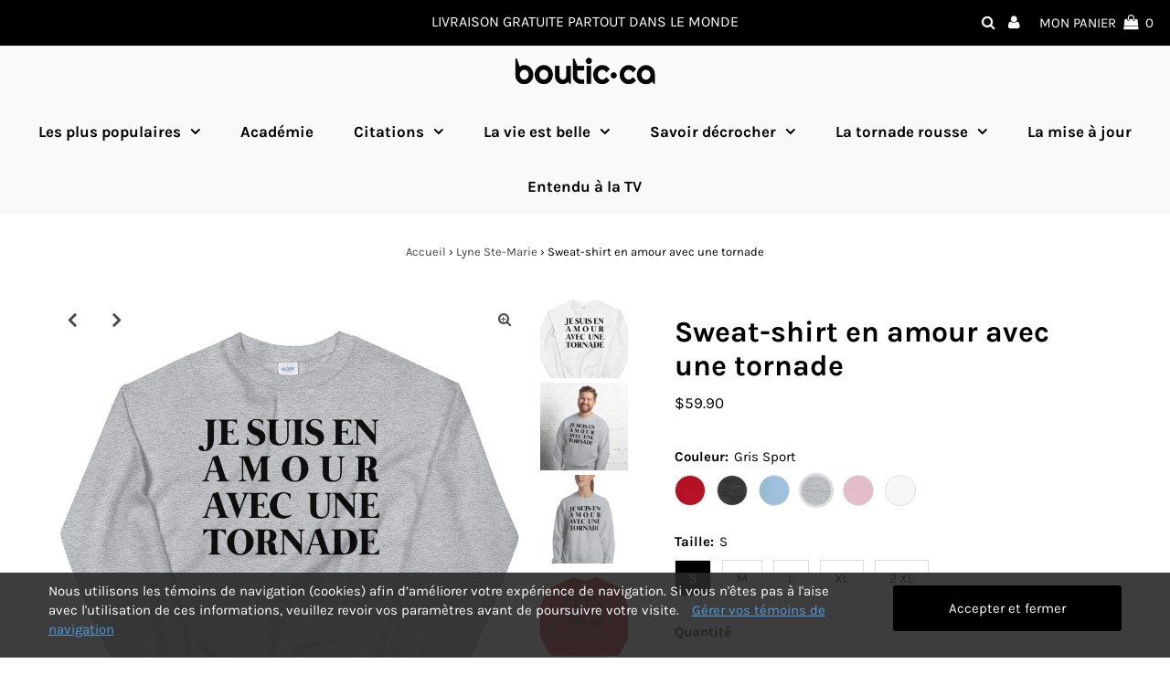

--- FILE ---
content_type: text/html; charset=utf-8
request_url: https://boutic.ca/collections/tornade-rousse/products/sweat-shirt-en-amour-avec-une-tornade?variant=40373505687715
body_size: 44082
content:
<!DOCTYPE html>
<html lang="en" class="no-js">
<head>
  <meta name="p:domain_verify" content="93f250916b50c113b8db8fbcc9c904ef"/>
  <meta name="facebook-domain-verification" content="f0n10uu13pp165ydp477qmm6t1qlh2" />
  <meta charset="utf-8" />
  <meta name="viewport" content="width=device-width, initial-scale=1, maximum-scale=1">
  

  <!-- Establish early connection to external domains -->
  <link rel="preconnect" href="https://cdn.shopify.com" crossorigin>
  <link rel="preconnect" href="https://fonts.shopify.com" crossorigin>
  <link rel="preconnect" href="https://monorail-edge.shopifysvc.com">
  <link rel="preconnect" href="//ajax.googleapis.com" crossorigin /><!-- Preload onDomain stylesheets and script libraries -->
  <link rel="preload" href="//boutic.ca/cdn/shop/t/2/assets/stylesheet.css?v=55739032260428847631619016407" as="style">
  <link rel="preload" as="font" href="//boutic.ca/cdn/fonts/karla/karla_n4.40497e07df527e6a50e58fb17ef1950c72f3e32c.woff2" type="font/woff2" crossorigin>
  <link rel="preload" as="font" href="//boutic.ca/cdn/fonts/karla/karla_n7.4358a847d4875593d69cfc3f8cc0b44c17b3ed03.woff2" type="font/woff2" crossorigin>
  <link rel="preload" as="font" href="//boutic.ca/cdn/fonts/karla/karla_n7.4358a847d4875593d69cfc3f8cc0b44c17b3ed03.woff2" type="font/woff2" crossorigin>
  <link rel="preload" href="//boutic.ca/cdn/shop/t/2/assets/eventemitter3.min.js?v=27939738353326123541619016408" as="script">
  <link rel="preload" href="//boutic.ca/cdn/shop/t/2/assets/theme.js?v=156125883926528995401619016405" as="script">
  <link rel="preload" href="//boutic.ca/cdn/shopifycloud/storefront/assets/themes_support/option_selection-b017cd28.js" as="script">

  <link rel="shortcut icon" href="//boutic.ca/cdn/shop/files/icon_32x32.png?v=1619634513" type="image/png" />
  <link rel="canonical" href="https://boutic.ca/products/sweat-shirt-en-amour-avec-une-tornade" />

  <title>Sweat-shirt en amour avec une tornade &ndash; Boutic.ca</title>
  <meta name="description" content="Un sweat-shirt robuste et chaud qui vous gardera au chaud pendant les mois les plus froids. Pull classique pré-rétréci filé à jet d’air pour un toucher doux. Sur ce produit : Je suis en amour avec une tornade • 50 % coton, 50 % polyester • Pré-rétréci • Coupe classique • Col en tricot côtelé athlétique avec élasthanne " />

  
 <script type="application/ld+json">
   {
     "@context": "https://schema.org",
     "@type": "Product",
     "id": "sweat-shirt-en-amour-avec-une-tornade",
     "url": "//products/sweat-shirt-en-amour-avec-une-tornade",
     "image": "//boutic.ca/cdn/shop/products/unisex-crew-neck-sweatshirt-white-front-60a2a9eb74766_1024x.jpg?v=1621273074",
     "name": "Sweat-shirt en amour avec une tornade",
     "brand": "Lyne Ste-Marie",
     "description": "Un sweat-shirt robuste et chaud qui vous gardera au chaud pendant les mois les plus froids. Pull classique pré-rétréci filé à jet d’air pour un toucher doux.
Sur ce produit : Je suis en amour avec une tornade  • 50 % coton, 50 % polyester • Pré-rétréci • Coupe classique • Col en tricot côtelé athlétique avec élasthanne • Toucher doux et peluchage réduit • Col, épaules, emmanchures, poignets et ourlet cousus à aiguille double
 
Guide des tailles




 
S
M
L
XL
2XL


Longueur (inches)
27
28
29
30
31


Largeur (inches)
20
22
24
26
28








 
S
M
L
XL
2XL


Longueur (cm)
69
71
74
76
79


Largeur (cm)
51
56
61
66
71



","sku": "4048700_5442","offers": {
       "@type": "Offer",
       "price": "59.90",
       "priceCurrency": "CAD",
       "availability": "http://schema.org/InStock",
       "priceValidUntil": "2030-01-01",
       "url": "/products/sweat-shirt-en-amour-avec-une-tornade"
     }}
 </script>


  

<meta property="og:type" content="product">
<meta property="og:title" content="Sweat-shirt en amour avec une tornade">
<meta property="og:url" content="https://boutic.ca/products/sweat-shirt-en-amour-avec-une-tornade">
<meta property="og:description" content="Un sweat-shirt robuste et chaud qui vous gardera au chaud pendant les mois les plus froids. Pull classique pré-rétréci filé à jet d’air pour un toucher doux.
Sur ce produit : Je suis en amour avec une tornade  • 50 % coton, 50 % polyester • Pré-rétréci • Coupe classique • Col en tricot côtelé athlétique avec élasthanne • Toucher doux et peluchage réduit • Col, épaules, emmanchures, poignets et ourlet cousus à aiguille double
 
Guide des tailles




 
S
M
L
XL
2XL


Longueur (inches)
27
28
29
30
31


Largeur (inches)
20
22
24
26
28








 
S
M
L
XL
2XL


Longueur (cm)
69
71
74
76
79


Largeur (cm)
51
56
61
66
71



">

<meta property="og:image" content="http://boutic.ca/cdn/shop/products/unisex-crew-neck-sweatshirt-white-front-60a2a9eb74766_grande.jpg?v=1621273074">
<meta property="og:image:secure_url" content="https://boutic.ca/cdn/shop/products/unisex-crew-neck-sweatshirt-white-front-60a2a9eb74766_grande.jpg?v=1621273074">

<meta property="og:image" content="http://boutic.ca/cdn/shop/products/unisex-crew-neck-sweatshirt-sport-grey-front-60a2a9eb7571c_grande.jpg?v=1621273076">
<meta property="og:image:secure_url" content="https://boutic.ca/cdn/shop/products/unisex-crew-neck-sweatshirt-sport-grey-front-60a2a9eb7571c_grande.jpg?v=1621273076">

<meta property="og:image" content="http://boutic.ca/cdn/shop/products/unisex-crew-neck-sweatshirt-sport-grey-front-60a2a9eb760bf_grande.jpg?v=1621273076">
<meta property="og:image:secure_url" content="https://boutic.ca/cdn/shop/products/unisex-crew-neck-sweatshirt-sport-grey-front-60a2a9eb760bf_grande.jpg?v=1621273076">

<meta property="og:price:amount" content="59.90">
<meta property="og:price:currency" content="CAD">

<meta property="og:site_name" content="Boutic.ca">



<meta name="twitter:card" content="summary">


<meta name="twitter:site" content="@">


<meta name="twitter:title" content="Sweat-shirt en amour avec une tornade">
<meta name="twitter:description" content="Un sweat-shirt robuste et chaud qui vous gardera au chaud pendant les mois les plus froids. Pull classique pré-rétréci filé à jet d’air pour un toucher doux.
Sur ce produit : Je suis en amour avec une">
<meta name="twitter:image" content="https://boutic.ca/cdn/shop/products/unisex-crew-neck-sweatshirt-white-front-60a2a9eb74766_large.jpg?v=1621273074">
<meta name="twitter:image:width" content="480">
<meta name="twitter:image:height" content="480">


  <style data-shopify>



  :root {
    --main-family: Karla;
    --main-weight: 400;
    --font-size: 15px;
    --nav-size: 17px;
    --heading-family: Karla;
    --heading-weight: 700;
    --h1-size: 32px;
    --h2-size: 22px;
    --h3-size: 19px;
    --header-wrapper-background: #fafafa;
    --background: #ffffff;
    --logo-color: #292929;
    --header: #000000;
    --hello-color: #ffffff;
    --header-icons: #ffffff;
    --header-icons-hover: #b7b7b7;
    --mobile-header-icons: #000000;
    --header-color: #000000;
    --text-color: #000000;
    --link-color: #464242;
    --sale-color: #ef1010;
    --dotted-color: #ffffff;
    --button-color: #000000;
    --button-hover: #333333;
    --button-text: #ffffff;
    --secondary-button-color: #9f9f9f;
    --secondary-button-hover: #c4c4c4;
    --secondary-button-text: #ffffff;
    --direction-color: #000000;
    --direction-background: rgba(0,0,0,0);
    --direction-hover: rgba(0,0,0,0);
    --icons: #9f9b9a;
    --icons-hover: #404040;
    --footer-border: rgba(0,0,0,0);
    --footer-background: #f9f9f9;
    --footer-text: #060606;
    --footer-icons-color: #060606;
    --footer-icons-hover-color: #404040;
    --footer-input: #ffffff;
    --footer-input-text: #292929;
    --footer-button: #000000;
    --footer-button-text: #ffffff;
    --nav-family: Karla;
    --nav-weight: 700;
    --nav-color: #000000;
    --nav-hover-color: #f1f1f1;
    --nav-background-color: #f9f9f9;
    --nav-hover-link-color: #000000;
    --nav-border-color: rgba(0,0,0,0);
    --dropdown-background-color: #f1f1f1;
    --dropdown-link-color: #686868;
    --dropdown-link-hover-color: #020202;
    --dropdown-min-width: 220px;
    --free-shipping-bg: #dddddd;
    --free-shipping-text: #222222;
    --error-color: #c60808;
    --error-color-light: #fdd0d0;
    --swatch-height: 40px;
    --swatch-width: 44px;
    --tool-tip-width: -20;
    --icon-border-color: #e6e6e6;
    --select-arrow-bg: url(//boutic.ca/cdn/shop/t/2/assets/select-arrow.png?v=112595941721225094991619016413);
    --keyboard-focus-color: rgba(0,0,0,0);
    --keyboard-focus-border-style: solid;
    --keyboard-focus-border-weight: 1;
    --price-unit-price: #999999;
    --color-filter-size: 30px;

    
      --button-corners: 3px;
    

  }
  @media (max-width: 740px) {
    :root {
      --font-size: calc(15px - (15px * 0.15));
      --nav-size: calc(17px - (17px * 0.15));
      --h1-size: calc(32px - (32px * 0.15));
      --h2-size: calc(22px - (22px * 0.15));
      --h3-size: calc(19px - (19px * 0.15));
      --collection-item-image-height: 220px;
    }
  }
  @media screen and (min-width: 741px) and (max-width: 1220px) {
    :root {
        --collection-item-image-height: 320px;
    }
  }
  @media screen and (min-width: 1221px) {
    :root {
        --collection-item-image-height: 450px;
    }
  }
</style>


  <link rel="stylesheet" href="//boutic.ca/cdn/shop/t/2/assets/stylesheet.css?v=55739032260428847631619016407" type="text/css">

  <style>
  @font-face {
  font-family: Karla;
  font-weight: 400;
  font-style: normal;
  font-display: swap;
  src: url("//boutic.ca/cdn/fonts/karla/karla_n4.40497e07df527e6a50e58fb17ef1950c72f3e32c.woff2") format("woff2"),
       url("//boutic.ca/cdn/fonts/karla/karla_n4.e9f6f9de321061073c6bfe03c28976ba8ce6ee18.woff") format("woff");
}

  @font-face {
  font-family: Karla;
  font-weight: 700;
  font-style: normal;
  font-display: swap;
  src: url("//boutic.ca/cdn/fonts/karla/karla_n7.4358a847d4875593d69cfc3f8cc0b44c17b3ed03.woff2") format("woff2"),
       url("//boutic.ca/cdn/fonts/karla/karla_n7.96e322f6d76ce794f25fa29e55d6997c3fb656b6.woff") format("woff");
}

  @font-face {
  font-family: Karla;
  font-weight: 700;
  font-style: normal;
  font-display: swap;
  src: url("//boutic.ca/cdn/fonts/karla/karla_n7.4358a847d4875593d69cfc3f8cc0b44c17b3ed03.woff2") format("woff2"),
       url("//boutic.ca/cdn/fonts/karla/karla_n7.96e322f6d76ce794f25fa29e55d6997c3fb656b6.woff") format("woff");
}

  @font-face {
  font-family: Karla;
  font-weight: 700;
  font-style: normal;
  font-display: swap;
  src: url("//boutic.ca/cdn/fonts/karla/karla_n7.4358a847d4875593d69cfc3f8cc0b44c17b3ed03.woff2") format("woff2"),
       url("//boutic.ca/cdn/fonts/karla/karla_n7.96e322f6d76ce794f25fa29e55d6997c3fb656b6.woff") format("woff");
}

  @font-face {
  font-family: Karla;
  font-weight: 400;
  font-style: italic;
  font-display: swap;
  src: url("//boutic.ca/cdn/fonts/karla/karla_i4.2086039c16bcc3a78a72a2f7b471e3c4a7f873a6.woff2") format("woff2"),
       url("//boutic.ca/cdn/fonts/karla/karla_i4.7b9f59841a5960c16fa2a897a0716c8ebb183221.woff") format("woff");
}

  @font-face {
  font-family: Karla;
  font-weight: 700;
  font-style: italic;
  font-display: swap;
  src: url("//boutic.ca/cdn/fonts/karla/karla_i7.fe031cd65d6e02906286add4f6dda06afc2615f0.woff2") format("woff2"),
       url("//boutic.ca/cdn/fonts/karla/karla_i7.816d4949fa7f7d79314595d7003eda5b44e959e3.woff") format("woff");
}

  </style>

  <script>window.performance && window.performance.mark && window.performance.mark('shopify.content_for_header.start');</script><meta name="google-site-verification" content="JKPcWP9z2yKDKmacszWkTc3p0ZvlxW9Z4jacCerKey0">
<meta id="shopify-digital-wallet" name="shopify-digital-wallet" content="/55958667427/digital_wallets/dialog">
<meta name="shopify-checkout-api-token" content="d97a59666750a9e95793de8ec6612ee4">
<link rel="alternate" hreflang="x-default" href="https://boutic.ca/products/sweat-shirt-en-amour-avec-une-tornade">
<link rel="alternate" hreflang="fr" href="https://boutic.ca/products/sweat-shirt-en-amour-avec-une-tornade">
<link rel="alternate" hreflang="en" href="https://boutic.ca/en/products/sweat-shirt-en-amour-avec-une-tornade">
<link rel="alternate" type="application/json+oembed" href="https://boutic.ca/products/sweat-shirt-en-amour-avec-une-tornade.oembed">
<script async="async" src="/checkouts/internal/preloads.js?locale=fr-CA"></script>
<link rel="preconnect" href="https://shop.app" crossorigin="anonymous">
<script async="async" src="https://shop.app/checkouts/internal/preloads.js?locale=fr-CA&shop_id=55958667427" crossorigin="anonymous"></script>
<script id="apple-pay-shop-capabilities" type="application/json">{"shopId":55958667427,"countryCode":"CA","currencyCode":"CAD","merchantCapabilities":["supports3DS"],"merchantId":"gid:\/\/shopify\/Shop\/55958667427","merchantName":"Boutic.ca","requiredBillingContactFields":["postalAddress","email","phone"],"requiredShippingContactFields":["postalAddress","email","phone"],"shippingType":"shipping","supportedNetworks":["visa","masterCard","amex","discover","interac","jcb"],"total":{"type":"pending","label":"Boutic.ca","amount":"1.00"},"shopifyPaymentsEnabled":true,"supportsSubscriptions":true}</script>
<script id="shopify-features" type="application/json">{"accessToken":"d97a59666750a9e95793de8ec6612ee4","betas":["rich-media-storefront-analytics"],"domain":"boutic.ca","predictiveSearch":true,"shopId":55958667427,"locale":"fr"}</script>
<script>var Shopify = Shopify || {};
Shopify.shop = "boutic-ca.myshopify.com";
Shopify.locale = "fr";
Shopify.currency = {"active":"CAD","rate":"1.0"};
Shopify.country = "CA";
Shopify.theme = {"name":"Testament","id":122064502947,"schema_name":"Testament","schema_version":"7.5.5","theme_store_id":623,"role":"main"};
Shopify.theme.handle = "null";
Shopify.theme.style = {"id":null,"handle":null};
Shopify.cdnHost = "boutic.ca/cdn";
Shopify.routes = Shopify.routes || {};
Shopify.routes.root = "/";</script>
<script type="module">!function(o){(o.Shopify=o.Shopify||{}).modules=!0}(window);</script>
<script>!function(o){function n(){var o=[];function n(){o.push(Array.prototype.slice.apply(arguments))}return n.q=o,n}var t=o.Shopify=o.Shopify||{};t.loadFeatures=n(),t.autoloadFeatures=n()}(window);</script>
<script>
  window.ShopifyPay = window.ShopifyPay || {};
  window.ShopifyPay.apiHost = "shop.app\/pay";
  window.ShopifyPay.redirectState = null;
</script>
<script id="shop-js-analytics" type="application/json">{"pageType":"product"}</script>
<script defer="defer" async type="module" src="//boutic.ca/cdn/shopifycloud/shop-js/modules/v2/client.init-shop-cart-sync_BcDpqI9l.fr.esm.js"></script>
<script defer="defer" async type="module" src="//boutic.ca/cdn/shopifycloud/shop-js/modules/v2/chunk.common_a1Rf5Dlz.esm.js"></script>
<script defer="defer" async type="module" src="//boutic.ca/cdn/shopifycloud/shop-js/modules/v2/chunk.modal_Djra7sW9.esm.js"></script>
<script type="module">
  await import("//boutic.ca/cdn/shopifycloud/shop-js/modules/v2/client.init-shop-cart-sync_BcDpqI9l.fr.esm.js");
await import("//boutic.ca/cdn/shopifycloud/shop-js/modules/v2/chunk.common_a1Rf5Dlz.esm.js");
await import("//boutic.ca/cdn/shopifycloud/shop-js/modules/v2/chunk.modal_Djra7sW9.esm.js");

  window.Shopify.SignInWithShop?.initShopCartSync?.({"fedCMEnabled":true,"windoidEnabled":true});

</script>
<script>
  window.Shopify = window.Shopify || {};
  if (!window.Shopify.featureAssets) window.Shopify.featureAssets = {};
  window.Shopify.featureAssets['shop-js'] = {"shop-cart-sync":["modules/v2/client.shop-cart-sync_BLrx53Hf.fr.esm.js","modules/v2/chunk.common_a1Rf5Dlz.esm.js","modules/v2/chunk.modal_Djra7sW9.esm.js"],"init-fed-cm":["modules/v2/client.init-fed-cm_C8SUwJ8U.fr.esm.js","modules/v2/chunk.common_a1Rf5Dlz.esm.js","modules/v2/chunk.modal_Djra7sW9.esm.js"],"shop-cash-offers":["modules/v2/client.shop-cash-offers_BBp_MjBM.fr.esm.js","modules/v2/chunk.common_a1Rf5Dlz.esm.js","modules/v2/chunk.modal_Djra7sW9.esm.js"],"shop-login-button":["modules/v2/client.shop-login-button_Dw6kG_iO.fr.esm.js","modules/v2/chunk.common_a1Rf5Dlz.esm.js","modules/v2/chunk.modal_Djra7sW9.esm.js"],"pay-button":["modules/v2/client.pay-button_BJDaAh68.fr.esm.js","modules/v2/chunk.common_a1Rf5Dlz.esm.js","modules/v2/chunk.modal_Djra7sW9.esm.js"],"shop-button":["modules/v2/client.shop-button_DBWL94V3.fr.esm.js","modules/v2/chunk.common_a1Rf5Dlz.esm.js","modules/v2/chunk.modal_Djra7sW9.esm.js"],"avatar":["modules/v2/client.avatar_BTnouDA3.fr.esm.js"],"init-windoid":["modules/v2/client.init-windoid_77FSIiws.fr.esm.js","modules/v2/chunk.common_a1Rf5Dlz.esm.js","modules/v2/chunk.modal_Djra7sW9.esm.js"],"init-shop-for-new-customer-accounts":["modules/v2/client.init-shop-for-new-customer-accounts_QoC3RJm9.fr.esm.js","modules/v2/client.shop-login-button_Dw6kG_iO.fr.esm.js","modules/v2/chunk.common_a1Rf5Dlz.esm.js","modules/v2/chunk.modal_Djra7sW9.esm.js"],"init-shop-email-lookup-coordinator":["modules/v2/client.init-shop-email-lookup-coordinator_D4ioGzPw.fr.esm.js","modules/v2/chunk.common_a1Rf5Dlz.esm.js","modules/v2/chunk.modal_Djra7sW9.esm.js"],"init-shop-cart-sync":["modules/v2/client.init-shop-cart-sync_BcDpqI9l.fr.esm.js","modules/v2/chunk.common_a1Rf5Dlz.esm.js","modules/v2/chunk.modal_Djra7sW9.esm.js"],"shop-toast-manager":["modules/v2/client.shop-toast-manager_B-eIbpHW.fr.esm.js","modules/v2/chunk.common_a1Rf5Dlz.esm.js","modules/v2/chunk.modal_Djra7sW9.esm.js"],"init-customer-accounts":["modules/v2/client.init-customer-accounts_BcBSUbIK.fr.esm.js","modules/v2/client.shop-login-button_Dw6kG_iO.fr.esm.js","modules/v2/chunk.common_a1Rf5Dlz.esm.js","modules/v2/chunk.modal_Djra7sW9.esm.js"],"init-customer-accounts-sign-up":["modules/v2/client.init-customer-accounts-sign-up_DvG__VHD.fr.esm.js","modules/v2/client.shop-login-button_Dw6kG_iO.fr.esm.js","modules/v2/chunk.common_a1Rf5Dlz.esm.js","modules/v2/chunk.modal_Djra7sW9.esm.js"],"shop-follow-button":["modules/v2/client.shop-follow-button_Dnx6fDH9.fr.esm.js","modules/v2/chunk.common_a1Rf5Dlz.esm.js","modules/v2/chunk.modal_Djra7sW9.esm.js"],"checkout-modal":["modules/v2/client.checkout-modal_BDH3MUqJ.fr.esm.js","modules/v2/chunk.common_a1Rf5Dlz.esm.js","modules/v2/chunk.modal_Djra7sW9.esm.js"],"shop-login":["modules/v2/client.shop-login_CV9Paj8R.fr.esm.js","modules/v2/chunk.common_a1Rf5Dlz.esm.js","modules/v2/chunk.modal_Djra7sW9.esm.js"],"lead-capture":["modules/v2/client.lead-capture_DGQOTB4e.fr.esm.js","modules/v2/chunk.common_a1Rf5Dlz.esm.js","modules/v2/chunk.modal_Djra7sW9.esm.js"],"payment-terms":["modules/v2/client.payment-terms_BQYK7nq4.fr.esm.js","modules/v2/chunk.common_a1Rf5Dlz.esm.js","modules/v2/chunk.modal_Djra7sW9.esm.js"]};
</script>
<script>(function() {
  var isLoaded = false;
  function asyncLoad() {
    if (isLoaded) return;
    isLoaded = true;
    var urls = ["\/\/cdn.shopify.com\/proxy\/042813eda304c213c2e7eaf8b66e9dfa3717a131bab24a26759bbd8ebd0b6403\/static.cdn.printful.com\/static\/js\/external\/shopify-product-customizer.js?v=0.28\u0026shop=boutic-ca.myshopify.com\u0026sp-cache-control=cHVibGljLCBtYXgtYWdlPTkwMA"];
    for (var i = 0; i < urls.length; i++) {
      var s = document.createElement('script');
      s.type = 'text/javascript';
      s.async = true;
      s.src = urls[i];
      var x = document.getElementsByTagName('script')[0];
      x.parentNode.insertBefore(s, x);
    }
  };
  if(window.attachEvent) {
    window.attachEvent('onload', asyncLoad);
  } else {
    window.addEventListener('load', asyncLoad, false);
  }
})();</script>
<script id="__st">var __st={"a":55958667427,"offset":-18000,"reqid":"8cc7252c-4754-4d07-bd25-359bc64cc5cc-1769106460","pageurl":"boutic.ca\/collections\/tornade-rousse\/products\/sweat-shirt-en-amour-avec-une-tornade?variant=40373505687715","u":"884bd88fe603","p":"product","rtyp":"product","rid":6943906529443};</script>
<script>window.ShopifyPaypalV4VisibilityTracking = true;</script>
<script id="captcha-bootstrap">!function(){'use strict';const t='contact',e='account',n='new_comment',o=[[t,t],['blogs',n],['comments',n],[t,'customer']],c=[[e,'customer_login'],[e,'guest_login'],[e,'recover_customer_password'],[e,'create_customer']],r=t=>t.map((([t,e])=>`form[action*='/${t}']:not([data-nocaptcha='true']) input[name='form_type'][value='${e}']`)).join(','),a=t=>()=>t?[...document.querySelectorAll(t)].map((t=>t.form)):[];function s(){const t=[...o],e=r(t);return a(e)}const i='password',u='form_key',d=['recaptcha-v3-token','g-recaptcha-response','h-captcha-response',i],f=()=>{try{return window.sessionStorage}catch{return}},m='__shopify_v',_=t=>t.elements[u];function p(t,e,n=!1){try{const o=window.sessionStorage,c=JSON.parse(o.getItem(e)),{data:r}=function(t){const{data:e,action:n}=t;return t[m]||n?{data:e,action:n}:{data:t,action:n}}(c);for(const[e,n]of Object.entries(r))t.elements[e]&&(t.elements[e].value=n);n&&o.removeItem(e)}catch(o){console.error('form repopulation failed',{error:o})}}const l='form_type',E='cptcha';function T(t){t.dataset[E]=!0}const w=window,h=w.document,L='Shopify',v='ce_forms',y='captcha';let A=!1;((t,e)=>{const n=(g='f06e6c50-85a8-45c8-87d0-21a2b65856fe',I='https://cdn.shopify.com/shopifycloud/storefront-forms-hcaptcha/ce_storefront_forms_captcha_hcaptcha.v1.5.2.iife.js',D={infoText:'Protégé par hCaptcha',privacyText:'Confidentialité',termsText:'Conditions'},(t,e,n)=>{const o=w[L][v],c=o.bindForm;if(c)return c(t,g,e,D).then(n);var r;o.q.push([[t,g,e,D],n]),r=I,A||(h.body.append(Object.assign(h.createElement('script'),{id:'captcha-provider',async:!0,src:r})),A=!0)});var g,I,D;w[L]=w[L]||{},w[L][v]=w[L][v]||{},w[L][v].q=[],w[L][y]=w[L][y]||{},w[L][y].protect=function(t,e){n(t,void 0,e),T(t)},Object.freeze(w[L][y]),function(t,e,n,w,h,L){const[v,y,A,g]=function(t,e,n){const i=e?o:[],u=t?c:[],d=[...i,...u],f=r(d),m=r(i),_=r(d.filter((([t,e])=>n.includes(e))));return[a(f),a(m),a(_),s()]}(w,h,L),I=t=>{const e=t.target;return e instanceof HTMLFormElement?e:e&&e.form},D=t=>v().includes(t);t.addEventListener('submit',(t=>{const e=I(t);if(!e)return;const n=D(e)&&!e.dataset.hcaptchaBound&&!e.dataset.recaptchaBound,o=_(e),c=g().includes(e)&&(!o||!o.value);(n||c)&&t.preventDefault(),c&&!n&&(function(t){try{if(!f())return;!function(t){const e=f();if(!e)return;const n=_(t);if(!n)return;const o=n.value;o&&e.removeItem(o)}(t);const e=Array.from(Array(32),(()=>Math.random().toString(36)[2])).join('');!function(t,e){_(t)||t.append(Object.assign(document.createElement('input'),{type:'hidden',name:u})),t.elements[u].value=e}(t,e),function(t,e){const n=f();if(!n)return;const o=[...t.querySelectorAll(`input[type='${i}']`)].map((({name:t})=>t)),c=[...d,...o],r={};for(const[a,s]of new FormData(t).entries())c.includes(a)||(r[a]=s);n.setItem(e,JSON.stringify({[m]:1,action:t.action,data:r}))}(t,e)}catch(e){console.error('failed to persist form',e)}}(e),e.submit())}));const S=(t,e)=>{t&&!t.dataset[E]&&(n(t,e.some((e=>e===t))),T(t))};for(const o of['focusin','change'])t.addEventListener(o,(t=>{const e=I(t);D(e)&&S(e,y())}));const B=e.get('form_key'),M=e.get(l),P=B&&M;t.addEventListener('DOMContentLoaded',(()=>{const t=y();if(P)for(const e of t)e.elements[l].value===M&&p(e,B);[...new Set([...A(),...v().filter((t=>'true'===t.dataset.shopifyCaptcha))])].forEach((e=>S(e,t)))}))}(h,new URLSearchParams(w.location.search),n,t,e,['guest_login'])})(!0,!0)}();</script>
<script integrity="sha256-4kQ18oKyAcykRKYeNunJcIwy7WH5gtpwJnB7kiuLZ1E=" data-source-attribution="shopify.loadfeatures" defer="defer" src="//boutic.ca/cdn/shopifycloud/storefront/assets/storefront/load_feature-a0a9edcb.js" crossorigin="anonymous"></script>
<script crossorigin="anonymous" defer="defer" src="//boutic.ca/cdn/shopifycloud/storefront/assets/shopify_pay/storefront-65b4c6d7.js?v=20250812"></script>
<script data-source-attribution="shopify.dynamic_checkout.dynamic.init">var Shopify=Shopify||{};Shopify.PaymentButton=Shopify.PaymentButton||{isStorefrontPortableWallets:!0,init:function(){window.Shopify.PaymentButton.init=function(){};var t=document.createElement("script");t.src="https://boutic.ca/cdn/shopifycloud/portable-wallets/latest/portable-wallets.fr.js",t.type="module",document.head.appendChild(t)}};
</script>
<script data-source-attribution="shopify.dynamic_checkout.buyer_consent">
  function portableWalletsHideBuyerConsent(e){var t=document.getElementById("shopify-buyer-consent"),n=document.getElementById("shopify-subscription-policy-button");t&&n&&(t.classList.add("hidden"),t.setAttribute("aria-hidden","true"),n.removeEventListener("click",e))}function portableWalletsShowBuyerConsent(e){var t=document.getElementById("shopify-buyer-consent"),n=document.getElementById("shopify-subscription-policy-button");t&&n&&(t.classList.remove("hidden"),t.removeAttribute("aria-hidden"),n.addEventListener("click",e))}window.Shopify?.PaymentButton&&(window.Shopify.PaymentButton.hideBuyerConsent=portableWalletsHideBuyerConsent,window.Shopify.PaymentButton.showBuyerConsent=portableWalletsShowBuyerConsent);
</script>
<script data-source-attribution="shopify.dynamic_checkout.cart.bootstrap">document.addEventListener("DOMContentLoaded",(function(){function t(){return document.querySelector("shopify-accelerated-checkout-cart, shopify-accelerated-checkout")}if(t())Shopify.PaymentButton.init();else{new MutationObserver((function(e,n){t()&&(Shopify.PaymentButton.init(),n.disconnect())})).observe(document.body,{childList:!0,subtree:!0})}}));
</script>
<script id='scb4127' type='text/javascript' async='' src='https://boutic.ca/cdn/shopifycloud/privacy-banner/storefront-banner.js'></script><link id="shopify-accelerated-checkout-styles" rel="stylesheet" media="screen" href="https://boutic.ca/cdn/shopifycloud/portable-wallets/latest/accelerated-checkout-backwards-compat.css" crossorigin="anonymous">
<style id="shopify-accelerated-checkout-cart">
        #shopify-buyer-consent {
  margin-top: 1em;
  display: inline-block;
  width: 100%;
}

#shopify-buyer-consent.hidden {
  display: none;
}

#shopify-subscription-policy-button {
  background: none;
  border: none;
  padding: 0;
  text-decoration: underline;
  font-size: inherit;
  cursor: pointer;
}

#shopify-subscription-policy-button::before {
  box-shadow: none;
}

      </style>

<script>window.performance && window.performance.mark && window.performance.mark('shopify.content_for_header.end');</script>

<link href="https://monorail-edge.shopifysvc.com" rel="dns-prefetch">
<script>(function(){if ("sendBeacon" in navigator && "performance" in window) {try {var session_token_from_headers = performance.getEntriesByType('navigation')[0].serverTiming.find(x => x.name == '_s').description;} catch {var session_token_from_headers = undefined;}var session_cookie_matches = document.cookie.match(/_shopify_s=([^;]*)/);var session_token_from_cookie = session_cookie_matches && session_cookie_matches.length === 2 ? session_cookie_matches[1] : "";var session_token = session_token_from_headers || session_token_from_cookie || "";function handle_abandonment_event(e) {var entries = performance.getEntries().filter(function(entry) {return /monorail-edge.shopifysvc.com/.test(entry.name);});if (!window.abandonment_tracked && entries.length === 0) {window.abandonment_tracked = true;var currentMs = Date.now();var navigation_start = performance.timing.navigationStart;var payload = {shop_id: 55958667427,url: window.location.href,navigation_start,duration: currentMs - navigation_start,session_token,page_type: "product"};window.navigator.sendBeacon("https://monorail-edge.shopifysvc.com/v1/produce", JSON.stringify({schema_id: "online_store_buyer_site_abandonment/1.1",payload: payload,metadata: {event_created_at_ms: currentMs,event_sent_at_ms: currentMs}}));}}window.addEventListener('pagehide', handle_abandonment_event);}}());</script>
<script id="web-pixels-manager-setup">(function e(e,d,r,n,o){if(void 0===o&&(o={}),!Boolean(null===(a=null===(i=window.Shopify)||void 0===i?void 0:i.analytics)||void 0===a?void 0:a.replayQueue)){var i,a;window.Shopify=window.Shopify||{};var t=window.Shopify;t.analytics=t.analytics||{};var s=t.analytics;s.replayQueue=[],s.publish=function(e,d,r){return s.replayQueue.push([e,d,r]),!0};try{self.performance.mark("wpm:start")}catch(e){}var l=function(){var e={modern:/Edge?\/(1{2}[4-9]|1[2-9]\d|[2-9]\d{2}|\d{4,})\.\d+(\.\d+|)|Firefox\/(1{2}[4-9]|1[2-9]\d|[2-9]\d{2}|\d{4,})\.\d+(\.\d+|)|Chrom(ium|e)\/(9{2}|\d{3,})\.\d+(\.\d+|)|(Maci|X1{2}).+ Version\/(15\.\d+|(1[6-9]|[2-9]\d|\d{3,})\.\d+)([,.]\d+|)( \(\w+\)|)( Mobile\/\w+|) Safari\/|Chrome.+OPR\/(9{2}|\d{3,})\.\d+\.\d+|(CPU[ +]OS|iPhone[ +]OS|CPU[ +]iPhone|CPU IPhone OS|CPU iPad OS)[ +]+(15[._]\d+|(1[6-9]|[2-9]\d|\d{3,})[._]\d+)([._]\d+|)|Android:?[ /-](13[3-9]|1[4-9]\d|[2-9]\d{2}|\d{4,})(\.\d+|)(\.\d+|)|Android.+Firefox\/(13[5-9]|1[4-9]\d|[2-9]\d{2}|\d{4,})\.\d+(\.\d+|)|Android.+Chrom(ium|e)\/(13[3-9]|1[4-9]\d|[2-9]\d{2}|\d{4,})\.\d+(\.\d+|)|SamsungBrowser\/([2-9]\d|\d{3,})\.\d+/,legacy:/Edge?\/(1[6-9]|[2-9]\d|\d{3,})\.\d+(\.\d+|)|Firefox\/(5[4-9]|[6-9]\d|\d{3,})\.\d+(\.\d+|)|Chrom(ium|e)\/(5[1-9]|[6-9]\d|\d{3,})\.\d+(\.\d+|)([\d.]+$|.*Safari\/(?![\d.]+ Edge\/[\d.]+$))|(Maci|X1{2}).+ Version\/(10\.\d+|(1[1-9]|[2-9]\d|\d{3,})\.\d+)([,.]\d+|)( \(\w+\)|)( Mobile\/\w+|) Safari\/|Chrome.+OPR\/(3[89]|[4-9]\d|\d{3,})\.\d+\.\d+|(CPU[ +]OS|iPhone[ +]OS|CPU[ +]iPhone|CPU IPhone OS|CPU iPad OS)[ +]+(10[._]\d+|(1[1-9]|[2-9]\d|\d{3,})[._]\d+)([._]\d+|)|Android:?[ /-](13[3-9]|1[4-9]\d|[2-9]\d{2}|\d{4,})(\.\d+|)(\.\d+|)|Mobile Safari.+OPR\/([89]\d|\d{3,})\.\d+\.\d+|Android.+Firefox\/(13[5-9]|1[4-9]\d|[2-9]\d{2}|\d{4,})\.\d+(\.\d+|)|Android.+Chrom(ium|e)\/(13[3-9]|1[4-9]\d|[2-9]\d{2}|\d{4,})\.\d+(\.\d+|)|Android.+(UC? ?Browser|UCWEB|U3)[ /]?(15\.([5-9]|\d{2,})|(1[6-9]|[2-9]\d|\d{3,})\.\d+)\.\d+|SamsungBrowser\/(5\.\d+|([6-9]|\d{2,})\.\d+)|Android.+MQ{2}Browser\/(14(\.(9|\d{2,})|)|(1[5-9]|[2-9]\d|\d{3,})(\.\d+|))(\.\d+|)|K[Aa][Ii]OS\/(3\.\d+|([4-9]|\d{2,})\.\d+)(\.\d+|)/},d=e.modern,r=e.legacy,n=navigator.userAgent;return n.match(d)?"modern":n.match(r)?"legacy":"unknown"}(),u="modern"===l?"modern":"legacy",c=(null!=n?n:{modern:"",legacy:""})[u],f=function(e){return[e.baseUrl,"/wpm","/b",e.hashVersion,"modern"===e.buildTarget?"m":"l",".js"].join("")}({baseUrl:d,hashVersion:r,buildTarget:u}),m=function(e){var d=e.version,r=e.bundleTarget,n=e.surface,o=e.pageUrl,i=e.monorailEndpoint;return{emit:function(e){var a=e.status,t=e.errorMsg,s=(new Date).getTime(),l=JSON.stringify({metadata:{event_sent_at_ms:s},events:[{schema_id:"web_pixels_manager_load/3.1",payload:{version:d,bundle_target:r,page_url:o,status:a,surface:n,error_msg:t},metadata:{event_created_at_ms:s}}]});if(!i)return console&&console.warn&&console.warn("[Web Pixels Manager] No Monorail endpoint provided, skipping logging."),!1;try{return self.navigator.sendBeacon.bind(self.navigator)(i,l)}catch(e){}var u=new XMLHttpRequest;try{return u.open("POST",i,!0),u.setRequestHeader("Content-Type","text/plain"),u.send(l),!0}catch(e){return console&&console.warn&&console.warn("[Web Pixels Manager] Got an unhandled error while logging to Monorail."),!1}}}}({version:r,bundleTarget:l,surface:e.surface,pageUrl:self.location.href,monorailEndpoint:e.monorailEndpoint});try{o.browserTarget=l,function(e){var d=e.src,r=e.async,n=void 0===r||r,o=e.onload,i=e.onerror,a=e.sri,t=e.scriptDataAttributes,s=void 0===t?{}:t,l=document.createElement("script"),u=document.querySelector("head"),c=document.querySelector("body");if(l.async=n,l.src=d,a&&(l.integrity=a,l.crossOrigin="anonymous"),s)for(var f in s)if(Object.prototype.hasOwnProperty.call(s,f))try{l.dataset[f]=s[f]}catch(e){}if(o&&l.addEventListener("load",o),i&&l.addEventListener("error",i),u)u.appendChild(l);else{if(!c)throw new Error("Did not find a head or body element to append the script");c.appendChild(l)}}({src:f,async:!0,onload:function(){if(!function(){var e,d;return Boolean(null===(d=null===(e=window.Shopify)||void 0===e?void 0:e.analytics)||void 0===d?void 0:d.initialized)}()){var d=window.webPixelsManager.init(e)||void 0;if(d){var r=window.Shopify.analytics;r.replayQueue.forEach((function(e){var r=e[0],n=e[1],o=e[2];d.publishCustomEvent(r,n,o)})),r.replayQueue=[],r.publish=d.publishCustomEvent,r.visitor=d.visitor,r.initialized=!0}}},onerror:function(){return m.emit({status:"failed",errorMsg:"".concat(f," has failed to load")})},sri:function(e){var d=/^sha384-[A-Za-z0-9+/=]+$/;return"string"==typeof e&&d.test(e)}(c)?c:"",scriptDataAttributes:o}),m.emit({status:"loading"})}catch(e){m.emit({status:"failed",errorMsg:(null==e?void 0:e.message)||"Unknown error"})}}})({shopId: 55958667427,storefrontBaseUrl: "https://boutic.ca",extensionsBaseUrl: "https://extensions.shopifycdn.com/cdn/shopifycloud/web-pixels-manager",monorailEndpoint: "https://monorail-edge.shopifysvc.com/unstable/produce_batch",surface: "storefront-renderer",enabledBetaFlags: ["2dca8a86"],webPixelsConfigList: [{"id":"1279787229","configuration":"{\"storeIdentity\":\"boutic-ca.myshopify.com\",\"baseURL\":\"https:\\\/\\\/api.printful.com\\\/shopify-pixels\"}","eventPayloadVersion":"v1","runtimeContext":"STRICT","scriptVersion":"74f275712857ab41bea9d998dcb2f9da","type":"APP","apiClientId":156624,"privacyPurposes":["ANALYTICS","MARKETING","SALE_OF_DATA"],"dataSharingAdjustments":{"protectedCustomerApprovalScopes":["read_customer_address","read_customer_email","read_customer_name","read_customer_personal_data","read_customer_phone"]}},{"id":"511803613","configuration":"{\"config\":\"{\\\"pixel_id\\\":\\\"GT-KT92FWW\\\",\\\"target_country\\\":\\\"CA\\\",\\\"gtag_events\\\":[{\\\"type\\\":\\\"purchase\\\",\\\"action_label\\\":\\\"MC-FCCK0MDFT8\\\"},{\\\"type\\\":\\\"page_view\\\",\\\"action_label\\\":\\\"MC-FCCK0MDFT8\\\"},{\\\"type\\\":\\\"view_item\\\",\\\"action_label\\\":\\\"MC-FCCK0MDFT8\\\"}],\\\"enable_monitoring_mode\\\":false}\"}","eventPayloadVersion":"v1","runtimeContext":"OPEN","scriptVersion":"b2a88bafab3e21179ed38636efcd8a93","type":"APP","apiClientId":1780363,"privacyPurposes":[],"dataSharingAdjustments":{"protectedCustomerApprovalScopes":["read_customer_address","read_customer_email","read_customer_name","read_customer_personal_data","read_customer_phone"]}},{"id":"168460509","configuration":"{\"pixel_id\":\"1093302801247083\",\"pixel_type\":\"facebook_pixel\",\"metaapp_system_user_token\":\"-\"}","eventPayloadVersion":"v1","runtimeContext":"OPEN","scriptVersion":"ca16bc87fe92b6042fbaa3acc2fbdaa6","type":"APP","apiClientId":2329312,"privacyPurposes":["ANALYTICS","MARKETING","SALE_OF_DATA"],"dataSharingAdjustments":{"protectedCustomerApprovalScopes":["read_customer_address","read_customer_email","read_customer_name","read_customer_personal_data","read_customer_phone"]}},{"id":"69796061","configuration":"{\"tagID\":\"2612457505023\"}","eventPayloadVersion":"v1","runtimeContext":"STRICT","scriptVersion":"18031546ee651571ed29edbe71a3550b","type":"APP","apiClientId":3009811,"privacyPurposes":["ANALYTICS","MARKETING","SALE_OF_DATA"],"dataSharingAdjustments":{"protectedCustomerApprovalScopes":["read_customer_address","read_customer_email","read_customer_name","read_customer_personal_data","read_customer_phone"]}},{"id":"67567837","eventPayloadVersion":"v1","runtimeContext":"LAX","scriptVersion":"1","type":"CUSTOM","privacyPurposes":["ANALYTICS"],"name":"Google Analytics tag (migrated)"},{"id":"shopify-app-pixel","configuration":"{}","eventPayloadVersion":"v1","runtimeContext":"STRICT","scriptVersion":"0450","apiClientId":"shopify-pixel","type":"APP","privacyPurposes":["ANALYTICS","MARKETING"]},{"id":"shopify-custom-pixel","eventPayloadVersion":"v1","runtimeContext":"LAX","scriptVersion":"0450","apiClientId":"shopify-pixel","type":"CUSTOM","privacyPurposes":["ANALYTICS","MARKETING"]}],isMerchantRequest: false,initData: {"shop":{"name":"Boutic.ca","paymentSettings":{"currencyCode":"CAD"},"myshopifyDomain":"boutic-ca.myshopify.com","countryCode":"CA","storefrontUrl":"https:\/\/boutic.ca"},"customer":null,"cart":null,"checkout":null,"productVariants":[{"price":{"amount":59.9,"currencyCode":"CAD"},"product":{"title":"Sweat-shirt en amour avec une tornade","vendor":"Lyne Ste-Marie","id":"6943906529443","untranslatedTitle":"Sweat-shirt en amour avec une tornade","url":"\/products\/sweat-shirt-en-amour-avec-une-tornade","type":"Sweat-shirt"},"id":"40373505065123","image":{"src":"\/\/boutic.ca\/cdn\/shop\/products\/unisex-crew-neck-sweatshirt-red-front-60a2a9eb769f9.jpg?v=1621273077"},"sku":"4048700_5442","title":"Rouge \/ S","untranslatedTitle":"Rouge \/ S"},{"price":{"amount":59.9,"currencyCode":"CAD"},"product":{"title":"Sweat-shirt en amour avec une tornade","vendor":"Lyne Ste-Marie","id":"6943906529443","untranslatedTitle":"Sweat-shirt en amour avec une tornade","url":"\/products\/sweat-shirt-en-amour-avec-une-tornade","type":"Sweat-shirt"},"id":"40373505097891","image":{"src":"\/\/boutic.ca\/cdn\/shop\/products\/unisex-crew-neck-sweatshirt-red-front-60a2a9eb769f9.jpg?v=1621273077"},"sku":"4048700_5443","title":"Rouge \/ M","untranslatedTitle":"Rouge \/ M"},{"price":{"amount":59.9,"currencyCode":"CAD"},"product":{"title":"Sweat-shirt en amour avec une tornade","vendor":"Lyne Ste-Marie","id":"6943906529443","untranslatedTitle":"Sweat-shirt en amour avec une tornade","url":"\/products\/sweat-shirt-en-amour-avec-une-tornade","type":"Sweat-shirt"},"id":"40373505130659","image":{"src":"\/\/boutic.ca\/cdn\/shop\/products\/unisex-crew-neck-sweatshirt-red-front-60a2a9eb769f9.jpg?v=1621273077"},"sku":"4048700_5444","title":"Rouge \/ L","untranslatedTitle":"Rouge \/ L"},{"price":{"amount":59.9,"currencyCode":"CAD"},"product":{"title":"Sweat-shirt en amour avec une tornade","vendor":"Lyne Ste-Marie","id":"6943906529443","untranslatedTitle":"Sweat-shirt en amour avec une tornade","url":"\/products\/sweat-shirt-en-amour-avec-une-tornade","type":"Sweat-shirt"},"id":"40373505163427","image":{"src":"\/\/boutic.ca\/cdn\/shop\/products\/unisex-crew-neck-sweatshirt-red-front-60a2a9eb769f9.jpg?v=1621273077"},"sku":"4048700_5445","title":"Rouge \/ XL","untranslatedTitle":"Rouge \/ XL"},{"price":{"amount":59.9,"currencyCode":"CAD"},"product":{"title":"Sweat-shirt en amour avec une tornade","vendor":"Lyne Ste-Marie","id":"6943906529443","untranslatedTitle":"Sweat-shirt en amour avec une tornade","url":"\/products\/sweat-shirt-en-amour-avec-une-tornade","type":"Sweat-shirt"},"id":"40373505196195","image":{"src":"\/\/boutic.ca\/cdn\/shop\/products\/unisex-crew-neck-sweatshirt-red-front-60a2a9eb769f9.jpg?v=1621273077"},"sku":"4048700_5446","title":"Rouge \/ 2 XL","untranslatedTitle":"Rouge \/ 2 XL"},{"price":{"amount":59.9,"currencyCode":"CAD"},"product":{"title":"Sweat-shirt en amour avec une tornade","vendor":"Lyne Ste-Marie","id":"6943906529443","untranslatedTitle":"Sweat-shirt en amour avec une tornade","url":"\/products\/sweat-shirt-en-amour-avec-une-tornade","type":"Sweat-shirt"},"id":"40373505261731","image":{"src":"\/\/boutic.ca\/cdn\/shop\/products\/unisex-crew-neck-sweatshirt-dark-heather-front-60a2a9eb76d1f.jpg?v=1621273079"},"sku":"4048700_10833","title":"Gris Foncé Chiné \/ S","untranslatedTitle":"Gris Foncé Chiné \/ S"},{"price":{"amount":59.9,"currencyCode":"CAD"},"product":{"title":"Sweat-shirt en amour avec une tornade","vendor":"Lyne Ste-Marie","id":"6943906529443","untranslatedTitle":"Sweat-shirt en amour avec une tornade","url":"\/products\/sweat-shirt-en-amour-avec-une-tornade","type":"Sweat-shirt"},"id":"40373505294499","image":{"src":"\/\/boutic.ca\/cdn\/shop\/products\/unisex-crew-neck-sweatshirt-dark-heather-front-60a2a9eb76d1f.jpg?v=1621273079"},"sku":"4048700_10834","title":"Gris Foncé Chiné \/ M","untranslatedTitle":"Gris Foncé Chiné \/ M"},{"price":{"amount":59.9,"currencyCode":"CAD"},"product":{"title":"Sweat-shirt en amour avec une tornade","vendor":"Lyne Ste-Marie","id":"6943906529443","untranslatedTitle":"Sweat-shirt en amour avec une tornade","url":"\/products\/sweat-shirt-en-amour-avec-une-tornade","type":"Sweat-shirt"},"id":"40373505392803","image":{"src":"\/\/boutic.ca\/cdn\/shop\/products\/unisex-crew-neck-sweatshirt-dark-heather-front-60a2a9eb76d1f.jpg?v=1621273079"},"sku":"4048700_10835","title":"Gris Foncé Chiné \/ L","untranslatedTitle":"Gris Foncé Chiné \/ L"},{"price":{"amount":59.9,"currencyCode":"CAD"},"product":{"title":"Sweat-shirt en amour avec une tornade","vendor":"Lyne Ste-Marie","id":"6943906529443","untranslatedTitle":"Sweat-shirt en amour avec une tornade","url":"\/products\/sweat-shirt-en-amour-avec-une-tornade","type":"Sweat-shirt"},"id":"40373505458339","image":{"src":"\/\/boutic.ca\/cdn\/shop\/products\/unisex-crew-neck-sweatshirt-dark-heather-front-60a2a9eb76d1f.jpg?v=1621273079"},"sku":"4048700_10836","title":"Gris Foncé Chiné \/ XL","untranslatedTitle":"Gris Foncé Chiné \/ XL"},{"price":{"amount":59.9,"currencyCode":"CAD"},"product":{"title":"Sweat-shirt en amour avec une tornade","vendor":"Lyne Ste-Marie","id":"6943906529443","untranslatedTitle":"Sweat-shirt en amour avec une tornade","url":"\/products\/sweat-shirt-en-amour-avec-une-tornade","type":"Sweat-shirt"},"id":"40373505491107","image":{"src":"\/\/boutic.ca\/cdn\/shop\/products\/unisex-crew-neck-sweatshirt-dark-heather-front-60a2a9eb76d1f.jpg?v=1621273079"},"sku":"4048700_10837","title":"Gris Foncé Chiné \/ 2 XL","untranslatedTitle":"Gris Foncé Chiné \/ 2 XL"},{"price":{"amount":59.9,"currencyCode":"CAD"},"product":{"title":"Sweat-shirt en amour avec une tornade","vendor":"Lyne Ste-Marie","id":"6943906529443","untranslatedTitle":"Sweat-shirt en amour avec une tornade","url":"\/products\/sweat-shirt-en-amour-avec-une-tornade","type":"Sweat-shirt"},"id":"40373505523875","image":{"src":"\/\/boutic.ca\/cdn\/shop\/products\/unisex-crew-neck-sweatshirt-light-blue-front-60a2a9eb7a507.jpg?v=1621273080"},"sku":"4048700_7860","title":"Bleu Clair \/ S","untranslatedTitle":"Bleu Clair \/ S"},{"price":{"amount":59.9,"currencyCode":"CAD"},"product":{"title":"Sweat-shirt en amour avec une tornade","vendor":"Lyne Ste-Marie","id":"6943906529443","untranslatedTitle":"Sweat-shirt en amour avec une tornade","url":"\/products\/sweat-shirt-en-amour-avec-une-tornade","type":"Sweat-shirt"},"id":"40373505556643","image":{"src":"\/\/boutic.ca\/cdn\/shop\/products\/unisex-crew-neck-sweatshirt-light-blue-front-60a2a9eb7a507.jpg?v=1621273080"},"sku":"4048700_7861","title":"Bleu Clair \/ M","untranslatedTitle":"Bleu Clair \/ M"},{"price":{"amount":59.9,"currencyCode":"CAD"},"product":{"title":"Sweat-shirt en amour avec une tornade","vendor":"Lyne Ste-Marie","id":"6943906529443","untranslatedTitle":"Sweat-shirt en amour avec une tornade","url":"\/products\/sweat-shirt-en-amour-avec-une-tornade","type":"Sweat-shirt"},"id":"40373505589411","image":{"src":"\/\/boutic.ca\/cdn\/shop\/products\/unisex-crew-neck-sweatshirt-light-blue-front-60a2a9eb7a507.jpg?v=1621273080"},"sku":"4048700_7862","title":"Bleu Clair \/ L","untranslatedTitle":"Bleu Clair \/ L"},{"price":{"amount":59.9,"currencyCode":"CAD"},"product":{"title":"Sweat-shirt en amour avec une tornade","vendor":"Lyne Ste-Marie","id":"6943906529443","untranslatedTitle":"Sweat-shirt en amour avec une tornade","url":"\/products\/sweat-shirt-en-amour-avec-une-tornade","type":"Sweat-shirt"},"id":"40373505622179","image":{"src":"\/\/boutic.ca\/cdn\/shop\/products\/unisex-crew-neck-sweatshirt-light-blue-front-60a2a9eb7a507.jpg?v=1621273080"},"sku":"4048700_7863","title":"Bleu Clair \/ XL","untranslatedTitle":"Bleu Clair \/ XL"},{"price":{"amount":59.9,"currencyCode":"CAD"},"product":{"title":"Sweat-shirt en amour avec une tornade","vendor":"Lyne Ste-Marie","id":"6943906529443","untranslatedTitle":"Sweat-shirt en amour avec une tornade","url":"\/products\/sweat-shirt-en-amour-avec-une-tornade","type":"Sweat-shirt"},"id":"40373505654947","image":{"src":"\/\/boutic.ca\/cdn\/shop\/products\/unisex-crew-neck-sweatshirt-light-blue-front-60a2a9eb7a507.jpg?v=1621273080"},"sku":"4048700_7864","title":"Bleu Clair \/ 2 XL","untranslatedTitle":"Bleu Clair \/ 2 XL"},{"price":{"amount":59.9,"currencyCode":"CAD"},"product":{"title":"Sweat-shirt en amour avec une tornade","vendor":"Lyne Ste-Marie","id":"6943906529443","untranslatedTitle":"Sweat-shirt en amour avec une tornade","url":"\/products\/sweat-shirt-en-amour-avec-une-tornade","type":"Sweat-shirt"},"id":"40373505687715","image":{"src":"\/\/boutic.ca\/cdn\/shop\/products\/unisex-crew-neck-sweatshirt-sport-grey-front-60a2a9eb7ada5.jpg?v=1621273081"},"sku":"4048700_5514","title":"Gris Sport \/ S","untranslatedTitle":"Gris Sport \/ S"},{"price":{"amount":59.9,"currencyCode":"CAD"},"product":{"title":"Sweat-shirt en amour avec une tornade","vendor":"Lyne Ste-Marie","id":"6943906529443","untranslatedTitle":"Sweat-shirt en amour avec une tornade","url":"\/products\/sweat-shirt-en-amour-avec-une-tornade","type":"Sweat-shirt"},"id":"40373505720483","image":{"src":"\/\/boutic.ca\/cdn\/shop\/products\/unisex-crew-neck-sweatshirt-sport-grey-front-60a2a9eb7ada5.jpg?v=1621273081"},"sku":"4048700_5515","title":"Gris Sport \/ M","untranslatedTitle":"Gris Sport \/ M"},{"price":{"amount":59.9,"currencyCode":"CAD"},"product":{"title":"Sweat-shirt en amour avec une tornade","vendor":"Lyne Ste-Marie","id":"6943906529443","untranslatedTitle":"Sweat-shirt en amour avec une tornade","url":"\/products\/sweat-shirt-en-amour-avec-une-tornade","type":"Sweat-shirt"},"id":"40373505753251","image":{"src":"\/\/boutic.ca\/cdn\/shop\/products\/unisex-crew-neck-sweatshirt-sport-grey-front-60a2a9eb7ada5.jpg?v=1621273081"},"sku":"4048700_5516","title":"Gris Sport \/ L","untranslatedTitle":"Gris Sport \/ L"},{"price":{"amount":59.9,"currencyCode":"CAD"},"product":{"title":"Sweat-shirt en amour avec une tornade","vendor":"Lyne Ste-Marie","id":"6943906529443","untranslatedTitle":"Sweat-shirt en amour avec une tornade","url":"\/products\/sweat-shirt-en-amour-avec-une-tornade","type":"Sweat-shirt"},"id":"40373505786019","image":{"src":"\/\/boutic.ca\/cdn\/shop\/products\/unisex-crew-neck-sweatshirt-sport-grey-front-60a2a9eb7ada5.jpg?v=1621273081"},"sku":"4048700_5517","title":"Gris Sport \/ XL","untranslatedTitle":"Gris Sport \/ XL"},{"price":{"amount":59.9,"currencyCode":"CAD"},"product":{"title":"Sweat-shirt en amour avec une tornade","vendor":"Lyne Ste-Marie","id":"6943906529443","untranslatedTitle":"Sweat-shirt en amour avec une tornade","url":"\/products\/sweat-shirt-en-amour-avec-une-tornade","type":"Sweat-shirt"},"id":"40373505818787","image":{"src":"\/\/boutic.ca\/cdn\/shop\/products\/unisex-crew-neck-sweatshirt-sport-grey-front-60a2a9eb7ada5.jpg?v=1621273081"},"sku":"4048700_5518","title":"Gris Sport \/ 2 XL","untranslatedTitle":"Gris Sport \/ 2 XL"},{"price":{"amount":59.9,"currencyCode":"CAD"},"product":{"title":"Sweat-shirt en amour avec une tornade","vendor":"Lyne Ste-Marie","id":"6943906529443","untranslatedTitle":"Sweat-shirt en amour avec une tornade","url":"\/products\/sweat-shirt-en-amour-avec-une-tornade","type":"Sweat-shirt"},"id":"40373505851555","image":{"src":"\/\/boutic.ca\/cdn\/shop\/products\/unisex-crew-neck-sweatshirt-light-pink-front-60a2a9eb7b835.jpg?v=1621273083"},"sku":"4048700_7868","title":"Rose Clair \/ S","untranslatedTitle":"Rose Clair \/ S"},{"price":{"amount":59.9,"currencyCode":"CAD"},"product":{"title":"Sweat-shirt en amour avec une tornade","vendor":"Lyne Ste-Marie","id":"6943906529443","untranslatedTitle":"Sweat-shirt en amour avec une tornade","url":"\/products\/sweat-shirt-en-amour-avec-une-tornade","type":"Sweat-shirt"},"id":"40373505884323","image":{"src":"\/\/boutic.ca\/cdn\/shop\/products\/unisex-crew-neck-sweatshirt-light-pink-front-60a2a9eb7b835.jpg?v=1621273083"},"sku":"4048700_7869","title":"Rose Clair \/ M","untranslatedTitle":"Rose Clair \/ M"},{"price":{"amount":59.9,"currencyCode":"CAD"},"product":{"title":"Sweat-shirt en amour avec une tornade","vendor":"Lyne Ste-Marie","id":"6943906529443","untranslatedTitle":"Sweat-shirt en amour avec une tornade","url":"\/products\/sweat-shirt-en-amour-avec-une-tornade","type":"Sweat-shirt"},"id":"40373505949859","image":{"src":"\/\/boutic.ca\/cdn\/shop\/products\/unisex-crew-neck-sweatshirt-light-pink-front-60a2a9eb7b835.jpg?v=1621273083"},"sku":"4048700_7870","title":"Rose Clair \/ L","untranslatedTitle":"Rose Clair \/ L"},{"price":{"amount":59.9,"currencyCode":"CAD"},"product":{"title":"Sweat-shirt en amour avec une tornade","vendor":"Lyne Ste-Marie","id":"6943906529443","untranslatedTitle":"Sweat-shirt en amour avec une tornade","url":"\/products\/sweat-shirt-en-amour-avec-une-tornade","type":"Sweat-shirt"},"id":"40373506015395","image":{"src":"\/\/boutic.ca\/cdn\/shop\/products\/unisex-crew-neck-sweatshirt-light-pink-front-60a2a9eb7b835.jpg?v=1621273083"},"sku":"4048700_7871","title":"Rose Clair \/ XL","untranslatedTitle":"Rose Clair \/ XL"},{"price":{"amount":59.9,"currencyCode":"CAD"},"product":{"title":"Sweat-shirt en amour avec une tornade","vendor":"Lyne Ste-Marie","id":"6943906529443","untranslatedTitle":"Sweat-shirt en amour avec une tornade","url":"\/products\/sweat-shirt-en-amour-avec-une-tornade","type":"Sweat-shirt"},"id":"40373506080931","image":{"src":"\/\/boutic.ca\/cdn\/shop\/products\/unisex-crew-neck-sweatshirt-light-pink-front-60a2a9eb7b835.jpg?v=1621273083"},"sku":"4048700_7872","title":"Rose Clair \/ 2 XL","untranslatedTitle":"Rose Clair \/ 2 XL"},{"price":{"amount":59.9,"currencyCode":"CAD"},"product":{"title":"Sweat-shirt en amour avec une tornade","vendor":"Lyne Ste-Marie","id":"6943906529443","untranslatedTitle":"Sweat-shirt en amour avec une tornade","url":"\/products\/sweat-shirt-en-amour-avec-une-tornade","type":"Sweat-shirt"},"id":"40373506146467","image":{"src":"\/\/boutic.ca\/cdn\/shop\/products\/unisex-crew-neck-sweatshirt-white-front-60a2a9eb74766.jpg?v=1621273074"},"sku":"4048700_5426","title":"Blanc \/ S","untranslatedTitle":"Blanc \/ S"},{"price":{"amount":59.9,"currencyCode":"CAD"},"product":{"title":"Sweat-shirt en amour avec une tornade","vendor":"Lyne Ste-Marie","id":"6943906529443","untranslatedTitle":"Sweat-shirt en amour avec une tornade","url":"\/products\/sweat-shirt-en-amour-avec-une-tornade","type":"Sweat-shirt"},"id":"40373506179235","image":{"src":"\/\/boutic.ca\/cdn\/shop\/products\/unisex-crew-neck-sweatshirt-white-front-60a2a9eb74766.jpg?v=1621273074"},"sku":"4048700_5427","title":"Blanc \/ M","untranslatedTitle":"Blanc \/ M"},{"price":{"amount":59.9,"currencyCode":"CAD"},"product":{"title":"Sweat-shirt en amour avec une tornade","vendor":"Lyne Ste-Marie","id":"6943906529443","untranslatedTitle":"Sweat-shirt en amour avec une tornade","url":"\/products\/sweat-shirt-en-amour-avec-une-tornade","type":"Sweat-shirt"},"id":"40373506212003","image":{"src":"\/\/boutic.ca\/cdn\/shop\/products\/unisex-crew-neck-sweatshirt-white-front-60a2a9eb74766.jpg?v=1621273074"},"sku":"4048700_5428","title":"Blanc \/ L","untranslatedTitle":"Blanc \/ L"},{"price":{"amount":59.9,"currencyCode":"CAD"},"product":{"title":"Sweat-shirt en amour avec une tornade","vendor":"Lyne Ste-Marie","id":"6943906529443","untranslatedTitle":"Sweat-shirt en amour avec une tornade","url":"\/products\/sweat-shirt-en-amour-avec-une-tornade","type":"Sweat-shirt"},"id":"40373506244771","image":{"src":"\/\/boutic.ca\/cdn\/shop\/products\/unisex-crew-neck-sweatshirt-white-front-60a2a9eb74766.jpg?v=1621273074"},"sku":"4048700_5429","title":"Blanc \/ XL","untranslatedTitle":"Blanc \/ XL"},{"price":{"amount":59.9,"currencyCode":"CAD"},"product":{"title":"Sweat-shirt en amour avec une tornade","vendor":"Lyne Ste-Marie","id":"6943906529443","untranslatedTitle":"Sweat-shirt en amour avec une tornade","url":"\/products\/sweat-shirt-en-amour-avec-une-tornade","type":"Sweat-shirt"},"id":"40373506277539","image":{"src":"\/\/boutic.ca\/cdn\/shop\/products\/unisex-crew-neck-sweatshirt-white-front-60a2a9eb74766.jpg?v=1621273074"},"sku":"4048700_5430","title":"Blanc \/ 2 XL","untranslatedTitle":"Blanc \/ 2 XL"}],"purchasingCompany":null},},"https://boutic.ca/cdn","fcfee988w5aeb613cpc8e4bc33m6693e112",{"modern":"","legacy":""},{"shopId":"55958667427","storefrontBaseUrl":"https:\/\/boutic.ca","extensionBaseUrl":"https:\/\/extensions.shopifycdn.com\/cdn\/shopifycloud\/web-pixels-manager","surface":"storefront-renderer","enabledBetaFlags":"[\"2dca8a86\"]","isMerchantRequest":"false","hashVersion":"fcfee988w5aeb613cpc8e4bc33m6693e112","publish":"custom","events":"[[\"page_viewed\",{}],[\"product_viewed\",{\"productVariant\":{\"price\":{\"amount\":59.9,\"currencyCode\":\"CAD\"},\"product\":{\"title\":\"Sweat-shirt en amour avec une tornade\",\"vendor\":\"Lyne Ste-Marie\",\"id\":\"6943906529443\",\"untranslatedTitle\":\"Sweat-shirt en amour avec une tornade\",\"url\":\"\/products\/sweat-shirt-en-amour-avec-une-tornade\",\"type\":\"Sweat-shirt\"},\"id\":\"40373505687715\",\"image\":{\"src\":\"\/\/boutic.ca\/cdn\/shop\/products\/unisex-crew-neck-sweatshirt-sport-grey-front-60a2a9eb7ada5.jpg?v=1621273081\"},\"sku\":\"4048700_5514\",\"title\":\"Gris Sport \/ S\",\"untranslatedTitle\":\"Gris Sport \/ S\"}}]]"});</script><script>
  window.ShopifyAnalytics = window.ShopifyAnalytics || {};
  window.ShopifyAnalytics.meta = window.ShopifyAnalytics.meta || {};
  window.ShopifyAnalytics.meta.currency = 'CAD';
  var meta = {"product":{"id":6943906529443,"gid":"gid:\/\/shopify\/Product\/6943906529443","vendor":"Lyne Ste-Marie","type":"Sweat-shirt","handle":"sweat-shirt-en-amour-avec-une-tornade","variants":[{"id":40373505065123,"price":5990,"name":"Sweat-shirt en amour avec une tornade - Rouge \/ S","public_title":"Rouge \/ S","sku":"4048700_5442"},{"id":40373505097891,"price":5990,"name":"Sweat-shirt en amour avec une tornade - Rouge \/ M","public_title":"Rouge \/ M","sku":"4048700_5443"},{"id":40373505130659,"price":5990,"name":"Sweat-shirt en amour avec une tornade - Rouge \/ L","public_title":"Rouge \/ L","sku":"4048700_5444"},{"id":40373505163427,"price":5990,"name":"Sweat-shirt en amour avec une tornade - Rouge \/ XL","public_title":"Rouge \/ XL","sku":"4048700_5445"},{"id":40373505196195,"price":5990,"name":"Sweat-shirt en amour avec une tornade - Rouge \/ 2 XL","public_title":"Rouge \/ 2 XL","sku":"4048700_5446"},{"id":40373505261731,"price":5990,"name":"Sweat-shirt en amour avec une tornade - Gris Foncé Chiné \/ S","public_title":"Gris Foncé Chiné \/ S","sku":"4048700_10833"},{"id":40373505294499,"price":5990,"name":"Sweat-shirt en amour avec une tornade - Gris Foncé Chiné \/ M","public_title":"Gris Foncé Chiné \/ M","sku":"4048700_10834"},{"id":40373505392803,"price":5990,"name":"Sweat-shirt en amour avec une tornade - Gris Foncé Chiné \/ L","public_title":"Gris Foncé Chiné \/ L","sku":"4048700_10835"},{"id":40373505458339,"price":5990,"name":"Sweat-shirt en amour avec une tornade - Gris Foncé Chiné \/ XL","public_title":"Gris Foncé Chiné \/ XL","sku":"4048700_10836"},{"id":40373505491107,"price":5990,"name":"Sweat-shirt en amour avec une tornade - Gris Foncé Chiné \/ 2 XL","public_title":"Gris Foncé Chiné \/ 2 XL","sku":"4048700_10837"},{"id":40373505523875,"price":5990,"name":"Sweat-shirt en amour avec une tornade - Bleu Clair \/ S","public_title":"Bleu Clair \/ S","sku":"4048700_7860"},{"id":40373505556643,"price":5990,"name":"Sweat-shirt en amour avec une tornade - Bleu Clair \/ M","public_title":"Bleu Clair \/ M","sku":"4048700_7861"},{"id":40373505589411,"price":5990,"name":"Sweat-shirt en amour avec une tornade - Bleu Clair \/ L","public_title":"Bleu Clair \/ L","sku":"4048700_7862"},{"id":40373505622179,"price":5990,"name":"Sweat-shirt en amour avec une tornade - Bleu Clair \/ XL","public_title":"Bleu Clair \/ XL","sku":"4048700_7863"},{"id":40373505654947,"price":5990,"name":"Sweat-shirt en amour avec une tornade - Bleu Clair \/ 2 XL","public_title":"Bleu Clair \/ 2 XL","sku":"4048700_7864"},{"id":40373505687715,"price":5990,"name":"Sweat-shirt en amour avec une tornade - Gris Sport \/ S","public_title":"Gris Sport \/ S","sku":"4048700_5514"},{"id":40373505720483,"price":5990,"name":"Sweat-shirt en amour avec une tornade - Gris Sport \/ M","public_title":"Gris Sport \/ M","sku":"4048700_5515"},{"id":40373505753251,"price":5990,"name":"Sweat-shirt en amour avec une tornade - Gris Sport \/ L","public_title":"Gris Sport \/ L","sku":"4048700_5516"},{"id":40373505786019,"price":5990,"name":"Sweat-shirt en amour avec une tornade - Gris Sport \/ XL","public_title":"Gris Sport \/ XL","sku":"4048700_5517"},{"id":40373505818787,"price":5990,"name":"Sweat-shirt en amour avec une tornade - Gris Sport \/ 2 XL","public_title":"Gris Sport \/ 2 XL","sku":"4048700_5518"},{"id":40373505851555,"price":5990,"name":"Sweat-shirt en amour avec une tornade - Rose Clair \/ S","public_title":"Rose Clair \/ S","sku":"4048700_7868"},{"id":40373505884323,"price":5990,"name":"Sweat-shirt en amour avec une tornade - Rose Clair \/ M","public_title":"Rose Clair \/ M","sku":"4048700_7869"},{"id":40373505949859,"price":5990,"name":"Sweat-shirt en amour avec une tornade - Rose Clair \/ L","public_title":"Rose Clair \/ L","sku":"4048700_7870"},{"id":40373506015395,"price":5990,"name":"Sweat-shirt en amour avec une tornade - Rose Clair \/ XL","public_title":"Rose Clair \/ XL","sku":"4048700_7871"},{"id":40373506080931,"price":5990,"name":"Sweat-shirt en amour avec une tornade - Rose Clair \/ 2 XL","public_title":"Rose Clair \/ 2 XL","sku":"4048700_7872"},{"id":40373506146467,"price":5990,"name":"Sweat-shirt en amour avec une tornade - Blanc \/ S","public_title":"Blanc \/ S","sku":"4048700_5426"},{"id":40373506179235,"price":5990,"name":"Sweat-shirt en amour avec une tornade - Blanc \/ M","public_title":"Blanc \/ M","sku":"4048700_5427"},{"id":40373506212003,"price":5990,"name":"Sweat-shirt en amour avec une tornade - Blanc \/ L","public_title":"Blanc \/ L","sku":"4048700_5428"},{"id":40373506244771,"price":5990,"name":"Sweat-shirt en amour avec une tornade - Blanc \/ XL","public_title":"Blanc \/ XL","sku":"4048700_5429"},{"id":40373506277539,"price":5990,"name":"Sweat-shirt en amour avec une tornade - Blanc \/ 2 XL","public_title":"Blanc \/ 2 XL","sku":"4048700_5430"}],"remote":false},"page":{"pageType":"product","resourceType":"product","resourceId":6943906529443,"requestId":"8cc7252c-4754-4d07-bd25-359bc64cc5cc-1769106460"}};
  for (var attr in meta) {
    window.ShopifyAnalytics.meta[attr] = meta[attr];
  }
</script>
<script class="analytics">
  (function () {
    var customDocumentWrite = function(content) {
      var jquery = null;

      if (window.jQuery) {
        jquery = window.jQuery;
      } else if (window.Checkout && window.Checkout.$) {
        jquery = window.Checkout.$;
      }

      if (jquery) {
        jquery('body').append(content);
      }
    };

    var hasLoggedConversion = function(token) {
      if (token) {
        return document.cookie.indexOf('loggedConversion=' + token) !== -1;
      }
      return false;
    }

    var setCookieIfConversion = function(token) {
      if (token) {
        var twoMonthsFromNow = new Date(Date.now());
        twoMonthsFromNow.setMonth(twoMonthsFromNow.getMonth() + 2);

        document.cookie = 'loggedConversion=' + token + '; expires=' + twoMonthsFromNow;
      }
    }

    var trekkie = window.ShopifyAnalytics.lib = window.trekkie = window.trekkie || [];
    if (trekkie.integrations) {
      return;
    }
    trekkie.methods = [
      'identify',
      'page',
      'ready',
      'track',
      'trackForm',
      'trackLink'
    ];
    trekkie.factory = function(method) {
      return function() {
        var args = Array.prototype.slice.call(arguments);
        args.unshift(method);
        trekkie.push(args);
        return trekkie;
      };
    };
    for (var i = 0; i < trekkie.methods.length; i++) {
      var key = trekkie.methods[i];
      trekkie[key] = trekkie.factory(key);
    }
    trekkie.load = function(config) {
      trekkie.config = config || {};
      trekkie.config.initialDocumentCookie = document.cookie;
      var first = document.getElementsByTagName('script')[0];
      var script = document.createElement('script');
      script.type = 'text/javascript';
      script.onerror = function(e) {
        var scriptFallback = document.createElement('script');
        scriptFallback.type = 'text/javascript';
        scriptFallback.onerror = function(error) {
                var Monorail = {
      produce: function produce(monorailDomain, schemaId, payload) {
        var currentMs = new Date().getTime();
        var event = {
          schema_id: schemaId,
          payload: payload,
          metadata: {
            event_created_at_ms: currentMs,
            event_sent_at_ms: currentMs
          }
        };
        return Monorail.sendRequest("https://" + monorailDomain + "/v1/produce", JSON.stringify(event));
      },
      sendRequest: function sendRequest(endpointUrl, payload) {
        // Try the sendBeacon API
        if (window && window.navigator && typeof window.navigator.sendBeacon === 'function' && typeof window.Blob === 'function' && !Monorail.isIos12()) {
          var blobData = new window.Blob([payload], {
            type: 'text/plain'
          });

          if (window.navigator.sendBeacon(endpointUrl, blobData)) {
            return true;
          } // sendBeacon was not successful

        } // XHR beacon

        var xhr = new XMLHttpRequest();

        try {
          xhr.open('POST', endpointUrl);
          xhr.setRequestHeader('Content-Type', 'text/plain');
          xhr.send(payload);
        } catch (e) {
          console.log(e);
        }

        return false;
      },
      isIos12: function isIos12() {
        return window.navigator.userAgent.lastIndexOf('iPhone; CPU iPhone OS 12_') !== -1 || window.navigator.userAgent.lastIndexOf('iPad; CPU OS 12_') !== -1;
      }
    };
    Monorail.produce('monorail-edge.shopifysvc.com',
      'trekkie_storefront_load_errors/1.1',
      {shop_id: 55958667427,
      theme_id: 122064502947,
      app_name: "storefront",
      context_url: window.location.href,
      source_url: "//boutic.ca/cdn/s/trekkie.storefront.46a754ac07d08c656eb845cfbf513dd9a18d4ced.min.js"});

        };
        scriptFallback.async = true;
        scriptFallback.src = '//boutic.ca/cdn/s/trekkie.storefront.46a754ac07d08c656eb845cfbf513dd9a18d4ced.min.js';
        first.parentNode.insertBefore(scriptFallback, first);
      };
      script.async = true;
      script.src = '//boutic.ca/cdn/s/trekkie.storefront.46a754ac07d08c656eb845cfbf513dd9a18d4ced.min.js';
      first.parentNode.insertBefore(script, first);
    };
    trekkie.load(
      {"Trekkie":{"appName":"storefront","development":false,"defaultAttributes":{"shopId":55958667427,"isMerchantRequest":null,"themeId":122064502947,"themeCityHash":"4522180424259500883","contentLanguage":"fr","currency":"CAD","eventMetadataId":"7fe1f0fe-86b3-4c1f-a9c3-4805b79f4d4c"},"isServerSideCookieWritingEnabled":true,"monorailRegion":"shop_domain","enabledBetaFlags":["65f19447"]},"Session Attribution":{},"S2S":{"facebookCapiEnabled":true,"source":"trekkie-storefront-renderer","apiClientId":580111}}
    );

    var loaded = false;
    trekkie.ready(function() {
      if (loaded) return;
      loaded = true;

      window.ShopifyAnalytics.lib = window.trekkie;

      var originalDocumentWrite = document.write;
      document.write = customDocumentWrite;
      try { window.ShopifyAnalytics.merchantGoogleAnalytics.call(this); } catch(error) {};
      document.write = originalDocumentWrite;

      window.ShopifyAnalytics.lib.page(null,{"pageType":"product","resourceType":"product","resourceId":6943906529443,"requestId":"8cc7252c-4754-4d07-bd25-359bc64cc5cc-1769106460","shopifyEmitted":true});

      var match = window.location.pathname.match(/checkouts\/(.+)\/(thank_you|post_purchase)/)
      var token = match? match[1]: undefined;
      if (!hasLoggedConversion(token)) {
        setCookieIfConversion(token);
        window.ShopifyAnalytics.lib.track("Viewed Product",{"currency":"CAD","variantId":40373505687715,"productId":6943906529443,"productGid":"gid:\/\/shopify\/Product\/6943906529443","name":"Sweat-shirt en amour avec une tornade - Gris Sport \/ S","price":"59.90","sku":"4048700_5514","brand":"Lyne Ste-Marie","variant":"Gris Sport \/ S","category":"Sweat-shirt","nonInteraction":true,"remote":false},undefined,undefined,{"shopifyEmitted":true});
      window.ShopifyAnalytics.lib.track("monorail:\/\/trekkie_storefront_viewed_product\/1.1",{"currency":"CAD","variantId":40373505687715,"productId":6943906529443,"productGid":"gid:\/\/shopify\/Product\/6943906529443","name":"Sweat-shirt en amour avec une tornade - Gris Sport \/ S","price":"59.90","sku":"4048700_5514","brand":"Lyne Ste-Marie","variant":"Gris Sport \/ S","category":"Sweat-shirt","nonInteraction":true,"remote":false,"referer":"https:\/\/boutic.ca\/collections\/tornade-rousse\/products\/sweat-shirt-en-amour-avec-une-tornade?variant=40373505687715"});
      }
    });


        var eventsListenerScript = document.createElement('script');
        eventsListenerScript.async = true;
        eventsListenerScript.src = "//boutic.ca/cdn/shopifycloud/storefront/assets/shop_events_listener-3da45d37.js";
        document.getElementsByTagName('head')[0].appendChild(eventsListenerScript);

})();</script>
  <script>
  if (!window.ga || (window.ga && typeof window.ga !== 'function')) {
    window.ga = function ga() {
      (window.ga.q = window.ga.q || []).push(arguments);
      if (window.Shopify && window.Shopify.analytics && typeof window.Shopify.analytics.publish === 'function') {
        window.Shopify.analytics.publish("ga_stub_called", {}, {sendTo: "google_osp_migration"});
      }
      console.error("Shopify's Google Analytics stub called with:", Array.from(arguments), "\nSee https://help.shopify.com/manual/promoting-marketing/pixels/pixel-migration#google for more information.");
    };
    if (window.Shopify && window.Shopify.analytics && typeof window.Shopify.analytics.publish === 'function') {
      window.Shopify.analytics.publish("ga_stub_initialized", {}, {sendTo: "google_osp_migration"});
    }
  }
</script>
<script
  defer
  src="https://boutic.ca/cdn/shopifycloud/perf-kit/shopify-perf-kit-3.0.4.min.js"
  data-application="storefront-renderer"
  data-shop-id="55958667427"
  data-render-region="gcp-us-central1"
  data-page-type="product"
  data-theme-instance-id="122064502947"
  data-theme-name="Testament"
  data-theme-version="7.5.5"
  data-monorail-region="shop_domain"
  data-resource-timing-sampling-rate="10"
  data-shs="true"
  data-shs-beacon="true"
  data-shs-export-with-fetch="true"
  data-shs-logs-sample-rate="1"
  data-shs-beacon-endpoint="https://boutic.ca/api/collect"
></script>
</head>
<body class="gridlock template-product product js-slideout-toggle-wrapper js-modal-toggle-wrapper product-variant-type--swatches theme-image-effect theme-buttons-curved theme-image-hover ">
  <div class="js-slideout-overlay site-overlay"></div>
  <div class="js-modal-overlay site-overlay"></div>

  <aside class="slideout slideout__drawer-left" data-wau-slideout="mobile-navigation" id="slideout-mobile-navigation">
    <div id="shopify-section-mobile-navigation" class="shopify-section"><nav class="mobile-menu" role="navigation" data-section-id="mobile-navigation" data-section-type="mobile-navigation">
  <div class="slideout__trigger--close">
    <button class="slideout__trigger-mobile-menu js-slideout-close" data-slideout-direction="left" aria-label="Close navigation" tabindex="0" type="button" name="button">
      <div class="icn-close"></div>
    </button>
  </div>
  
    
        <div class="mobile-menu__block mobile-menu__cart-status" >
          <a class="mobile-menu__cart-icon" href="/cart">
            Mon panier
            <span class="mobile-menu__cart-count js-cart-count">0</span>

            
              <i class="fa fa-shopping-cart" aria-hidden="true"></i>
            
          </a>
        </div>
    
  
    

        
        

        <ul class="js-accordion js-accordion-mobile-nav c-accordion c-accordion--mobile-nav c-accordion--1603134"
            id="c-accordion--1603134"
            

             >

          

          

            

            

              

              
              

              <li class="js-accordion-header c-accordion__header">
                <a class="js-accordion-link c-accordion__link" href="/collections/les-plus-populaires">Les plus populaires</a>
                <button class="dropdown-arrow" aria-label="Les plus populaires" data-toggle="accordion" aria-expanded="false" aria-controls="c-accordion__panel--1603134-1" >
                  <i class="fa fa-angle-down"></i>
                </button>
              </li>

              <li class="c-accordion__panel c-accordion__panel--1603134-1" id="c-accordion__panel--1603134-1" data-parent="#c-accordion--1603134">

                

                <ul class="js-accordion js-accordion-mobile-nav c-accordion c-accordion--mobile-nav c-accordion--mobile-nav__inner c-accordion--1603134-1" id="c-accordion--1603134-1">

                  
                    
                    <li>
                      <a class="js-accordion-link c-accordion__link" href="/collections/les-plus-populaires/Femme">Pour femmes</a>
                    </li>
                    
                  
                    
                    <li>
                      <a class="js-accordion-link c-accordion__link" href="/collections/les-plus-populaires/homme">Pour homme</a>
                    </li>
                    
                  
                    
                    <li>
                      <a class="js-accordion-link c-accordion__link" href="/products/carte-cadeaux-boutic-ca">Carte-cadeau</a>
                    </li>
                    
                  
                </ul>
              </li>
            
          

            

            
            <li>
              <a class="js-accordion-link c-accordion__link" href="/collections/academie-francois-charron">Académie </a>
            </li>
            
          

            

            

              

              
              

              <li class="js-accordion-header c-accordion__header">
                <a class="js-accordion-link c-accordion__link" href="/collections/citations">Citations</a>
                <button class="dropdown-arrow" aria-label="Citations" data-toggle="accordion" aria-expanded="false" aria-controls="c-accordion__panel--1603134-3" >
                  <i class="fa fa-angle-down"></i>
                </button>
              </li>

              <li class="c-accordion__panel c-accordion__panel--1603134-3" id="c-accordion__panel--1603134-3" data-parent="#c-accordion--1603134">

                

                <ul class="js-accordion js-accordion-mobile-nav c-accordion c-accordion--mobile-nav c-accordion--mobile-nav__inner c-accordion--1603134-1" id="c-accordion--1603134-1">

                  
                    
                    <li>
                      <a class="js-accordion-link c-accordion__link" href="/collections/nouveautes">Nouveautés</a>
                    </li>
                    
                  
                    

                        
                        

                        <li class="js-accordion-header c-accordion__header">
                          <a class="js-accordion-link c-accordion__link" href="/collections/actus">Inspiré de l&#39;actualité</a>
                          <button class="dropdown-arrow" aria-label="Inspiré de l&#39;actualité" data-toggle="accordion" aria-expanded="false" aria-controls="c-accordion__panel--1603134-3-2" >
                            <i class="fa fa-angle-down"></i>
                          </button>
                        </li>

                        <li class="c-accordion__panel c-accordion__panel--1603134-3-2" id="c-accordion__panel--1603134-3-2" data-parent="#c-accordion--1603134-1">
                          <ul>
                            

                              <li>
                                <a class="js-accordion-link c-accordion__link" href="/collections/plein-mon-truck">Plein mon truck</a>
                              </li>

                            
                          </ul>
                        </li>
                    
                  
                    

                        
                        

                        <li class="js-accordion-header c-accordion__header">
                          <a class="js-accordion-link c-accordion__link" href="/collections/citations/Femme">Femme</a>
                          <button class="dropdown-arrow" aria-label="Femme" data-toggle="accordion" aria-expanded="false" aria-controls="c-accordion__panel--1603134-3-3" >
                            <i class="fa fa-angle-down"></i>
                          </button>
                        </li>

                        <li class="c-accordion__panel c-accordion__panel--1603134-3-3" id="c-accordion__panel--1603134-3-3" data-parent="#c-accordion--1603134-1">
                          <ul>
                            

                              <li>
                                <a class="js-accordion-link c-accordion__link" href="/collections/citations/Camisole">Camisoles</a>
                              </li>

                            

                              <li>
                                <a class="js-accordion-link c-accordion__link" href="/collections/citations/T-shirt-femme">T-shirt pour femme </a>
                              </li>

                            

                              <li>
                                <a class="js-accordion-link c-accordion__link" href="/collections/citations/T-shirt">T-shirt unisexe</a>
                              </li>

                            

                              <li>
                                <a class="js-accordion-link c-accordion__link" href="/collections/citations/Sweat-shirt">Sweat-shirt</a>
                              </li>

                            

                              <li>
                                <a class="js-accordion-link c-accordion__link" href="/collections/citations/Sweat-%C3%A0-capuche">Sweat à capuche</a>
                              </li>

                            

                              <li>
                                <a class="js-accordion-link c-accordion__link" href="/collections/citations/Femme">Tout voir femme</a>
                              </li>

                            
                          </ul>
                        </li>
                    
                  
                    

                        
                        

                        <li class="js-accordion-header c-accordion__header">
                          <a class="js-accordion-link c-accordion__link" href="/collections/citations/Homme">Homme</a>
                          <button class="dropdown-arrow" aria-label="Homme" data-toggle="accordion" aria-expanded="false" aria-controls="c-accordion__panel--1603134-3-4" >
                            <i class="fa fa-angle-down"></i>
                          </button>
                        </li>

                        <li class="c-accordion__panel c-accordion__panel--1603134-3-4" id="c-accordion__panel--1603134-3-4" data-parent="#c-accordion--1603134-1">
                          <ul>
                            

                              <li>
                                <a class="js-accordion-link c-accordion__link" href="/collections/citations/T-shirt">T-shirt</a>
                              </li>

                            

                              <li>
                                <a class="js-accordion-link c-accordion__link" href="/collections/citations/Sweat-shirt">Sweat-shirt</a>
                              </li>

                            

                              <li>
                                <a class="js-accordion-link c-accordion__link" href="/collections/citations/Sweat-%C3%A0-capuche">Sweat à capuche</a>
                              </li>

                            

                              <li>
                                <a class="js-accordion-link c-accordion__link" href="/collections/citations/Homme">Voir tout homme</a>
                              </li>

                            
                          </ul>
                        </li>
                    
                  
                    

                        
                        

                        <li class="js-accordion-header c-accordion__header">
                          <a class="js-accordion-link c-accordion__link" href="/collections/citations/Maison">Maison</a>
                          <button class="dropdown-arrow" aria-label="Maison" data-toggle="accordion" aria-expanded="false" aria-controls="c-accordion__panel--1603134-3-5" >
                            <i class="fa fa-angle-down"></i>
                          </button>
                        </li>

                        <li class="c-accordion__panel c-accordion__panel--1603134-3-5" id="c-accordion__panel--1603134-3-5" data-parent="#c-accordion--1603134-1">
                          <ul>
                            

                              <li>
                                <a class="js-accordion-link c-accordion__link" href="/collections/citations/Tasse">Tasses</a>
                              </li>

                            

                              <li>
                                <a class="js-accordion-link c-accordion__link" href="/collections/citations/D%C3%A9co-murale">Déco murale</a>
                              </li>

                            

                              <li>
                                <a class="js-accordion-link c-accordion__link" href="/collections/citations/Maison">Voir tout maison</a>
                              </li>

                            
                          </ul>
                        </li>
                    
                  
                    

                        
                        

                        <li class="js-accordion-header c-accordion__header">
                          <a class="js-accordion-link c-accordion__link" href="/collections/citations/Accessoire-techno">Accessoires techno</a>
                          <button class="dropdown-arrow" aria-label="Accessoires techno" data-toggle="accordion" aria-expanded="false" aria-controls="c-accordion__panel--1603134-3-6" >
                            <i class="fa fa-angle-down"></i>
                          </button>
                        </li>

                        <li class="c-accordion__panel c-accordion__panel--1603134-3-6" id="c-accordion__panel--1603134-3-6" data-parent="#c-accordion--1603134-1">
                          <ul>
                            

                              <li>
                                <a class="js-accordion-link c-accordion__link" href="/collections/citations/Iphone">Étuis pour Iphone</a>
                              </li>

                            
                          </ul>
                        </li>
                    
                  
                    
                    <li>
                      <a class="js-accordion-link c-accordion__link" href="/collections/citations">Voir toute la collection</a>
                    </li>
                    
                  
                    
                    <li>
                      <a class="js-accordion-link c-accordion__link" href="/products/carte-cadeaux-boutic-ca">Carte-cadeau</a>
                    </li>
                    
                  
                </ul>
              </li>
            
          

            

            

              

              
              

              <li class="js-accordion-header c-accordion__header">
                <a class="js-accordion-link c-accordion__link" href="/collections/la-vie-est-belle">La vie est belle</a>
                <button class="dropdown-arrow" aria-label="La vie est belle" data-toggle="accordion" aria-expanded="false" aria-controls="c-accordion__panel--1603134-4" >
                  <i class="fa fa-angle-down"></i>
                </button>
              </li>

              <li class="c-accordion__panel c-accordion__panel--1603134-4" id="c-accordion__panel--1603134-4" data-parent="#c-accordion--1603134">

                

                <ul class="js-accordion js-accordion-mobile-nav c-accordion c-accordion--mobile-nav c-accordion--mobile-nav__inner c-accordion--1603134-1" id="c-accordion--1603134-1">

                  
                    

                        
                        

                        <li class="js-accordion-header c-accordion__header">
                          <a class="js-accordion-link c-accordion__link" href="/collections/la-vie-est-belle/Femme">Femme</a>
                          <button class="dropdown-arrow" aria-label="Femme" data-toggle="accordion" aria-expanded="false" aria-controls="c-accordion__panel--1603134-4-1" >
                            <i class="fa fa-angle-down"></i>
                          </button>
                        </li>

                        <li class="c-accordion__panel c-accordion__panel--1603134-4-1" id="c-accordion__panel--1603134-4-1" data-parent="#c-accordion--1603134-1">
                          <ul>
                            

                              <li>
                                <a class="js-accordion-link c-accordion__link" href="/collections/la-vie-est-belle/Camisole">Camisoles</a>
                              </li>

                            

                              <li>
                                <a class="js-accordion-link c-accordion__link" href="/collections/la-vie-est-belle/T-shirt-femme">T-shirt pour femme</a>
                              </li>

                            

                              <li>
                                <a class="js-accordion-link c-accordion__link" href="/collections/la-vie-est-belle/T-shirt">T-shirt unisexe</a>
                              </li>

                            

                              <li>
                                <a class="js-accordion-link c-accordion__link" href="/collections/la-vie-est-belle/Manches-longues">Manches longues</a>
                              </li>

                            

                              <li>
                                <a class="js-accordion-link c-accordion__link" href="/collections/la-vie-est-belle/Sweat-shirt">Sweat-shirt</a>
                              </li>

                            

                              <li>
                                <a class="js-accordion-link c-accordion__link" href="/collections/la-vie-est-belle/Casquette">Casquettes</a>
                              </li>

                            

                              <li>
                                <a class="js-accordion-link c-accordion__link" href="/collections/la-vie-est-belle/Tuque">Tuques</a>
                              </li>

                            

                              <li>
                                <a class="js-accordion-link c-accordion__link" href="/collections/la-vie-est-belle/Femme">Voir tout femme</a>
                              </li>

                            
                          </ul>
                        </li>
                    
                  
                    

                        
                        

                        <li class="js-accordion-header c-accordion__header">
                          <a class="js-accordion-link c-accordion__link" href="/collections/la-vie-est-belle/Homme">Homme</a>
                          <button class="dropdown-arrow" aria-label="Homme" data-toggle="accordion" aria-expanded="false" aria-controls="c-accordion__panel--1603134-4-2" >
                            <i class="fa fa-angle-down"></i>
                          </button>
                        </li>

                        <li class="c-accordion__panel c-accordion__panel--1603134-4-2" id="c-accordion__panel--1603134-4-2" data-parent="#c-accordion--1603134-1">
                          <ul>
                            

                              <li>
                                <a class="js-accordion-link c-accordion__link" href="/collections/la-vie-est-belle/T-shirt">T-shirt</a>
                              </li>

                            

                              <li>
                                <a class="js-accordion-link c-accordion__link" href="/collections/la-vie-est-belle/Manches-longues">Manches longues</a>
                              </li>

                            

                              <li>
                                <a class="js-accordion-link c-accordion__link" href="/collections/la-vie-est-belle/Sweat-shirt">Sweat-shirt</a>
                              </li>

                            

                              <li>
                                <a class="js-accordion-link c-accordion__link" href="/collections/la-vie-est-belle/Casquette">Casquettes</a>
                              </li>

                            

                              <li>
                                <a class="js-accordion-link c-accordion__link" href="/collections/la-vie-est-belle/Tuque">Tuques</a>
                              </li>

                            

                              <li>
                                <a class="js-accordion-link c-accordion__link" href="/collections/la-vie-est-belle/Homme">Voir tout homme</a>
                              </li>

                            
                          </ul>
                        </li>
                    
                  
                    

                        
                        

                        <li class="js-accordion-header c-accordion__header">
                          <a class="js-accordion-link c-accordion__link" href="/collections/la-vie-est-belle/Maison">Maison</a>
                          <button class="dropdown-arrow" aria-label="Maison" data-toggle="accordion" aria-expanded="false" aria-controls="c-accordion__panel--1603134-4-3" >
                            <i class="fa fa-angle-down"></i>
                          </button>
                        </li>

                        <li class="c-accordion__panel c-accordion__panel--1603134-4-3" id="c-accordion__panel--1603134-4-3" data-parent="#c-accordion--1603134-1">
                          <ul>
                            

                              <li>
                                <a class="js-accordion-link c-accordion__link" href="/collections/la-vie-est-belle/D%C3%A9co-murale">Déco murale</a>
                              </li>

                            

                              <li>
                                <a class="js-accordion-link c-accordion__link" href="/collections/la-vie-est-belle/Tasse">Tasses</a>
                              </li>

                            

                              <li>
                                <a class="js-accordion-link c-accordion__link" href="/collections/la-vie-est-belle/Maison">Voir tout maison</a>
                              </li>

                            
                          </ul>
                        </li>
                    
                  
                    

                        
                        

                        <li class="js-accordion-header c-accordion__header">
                          <a class="js-accordion-link c-accordion__link" href="/collections/la-vie-est-belle/Iphone">Accessoires techno</a>
                          <button class="dropdown-arrow" aria-label="Accessoires techno" data-toggle="accordion" aria-expanded="false" aria-controls="c-accordion__panel--1603134-4-4" >
                            <i class="fa fa-angle-down"></i>
                          </button>
                        </li>

                        <li class="c-accordion__panel c-accordion__panel--1603134-4-4" id="c-accordion__panel--1603134-4-4" data-parent="#c-accordion--1603134-1">
                          <ul>
                            

                              <li>
                                <a class="js-accordion-link c-accordion__link" href="/collections/la-vie-est-belle/Iphone">Étuis pour Iphone</a>
                              </li>

                            
                          </ul>
                        </li>
                    
                  
                    

                        
                        

                        <li class="js-accordion-header c-accordion__header">
                          <a class="js-accordion-link c-accordion__link" href="#">Magasiner par collection</a>
                          <button class="dropdown-arrow" aria-label="Magasiner par collection" data-toggle="accordion" aria-expanded="false" aria-controls="c-accordion__panel--1603134-4-5" >
                            <i class="fa fa-angle-down"></i>
                          </button>
                        </li>

                        <li class="c-accordion__panel c-accordion__panel--1603134-4-5" id="c-accordion__panel--1603134-4-5" data-parent="#c-accordion--1603134-1">
                          <ul>
                            

                              <li>
                                <a class="js-accordion-link c-accordion__link" href="/collections/automne-pumpkin-spice">Automne Pumpkin spice</a>
                              </li>

                            

                              <li>
                                <a class="js-accordion-link c-accordion__link" href="/collections/calvaire">Calvaire</a>
                              </li>

                            

                              <li>
                                <a class="js-accordion-link c-accordion__link" href="/collections/couleurs">Couleurs</a>
                              </li>

                            

                              <li>
                                <a class="js-accordion-link c-accordion__link" href="/collections/signature">Signature</a>
                              </li>

                            

                              <li>
                                <a class="js-accordion-link c-accordion__link" href="/collections/citations">Citations</a>
                              </li>

                            

                              <li>
                                <a class="js-accordion-link c-accordion__link" href="/collections/multilingue">Multilingue</a>
                              </li>

                            

                              <li>
                                <a class="js-accordion-link c-accordion__link" href="/collections/cool-kid">Cool kid</a>
                              </li>

                            
                          </ul>
                        </li>
                    
                  
                    
                    <li>
                      <a class="js-accordion-link c-accordion__link" href="/products/carte-cadeaux-boutic-ca">Carte-cadeau</a>
                    </li>
                    
                  
                </ul>
              </li>
            
          

            

            

              

              
              

              <li class="js-accordion-header c-accordion__header">
                <a class="js-accordion-link c-accordion__link" href="/collections/savoir-decrocher">Savoir décrocher</a>
                <button class="dropdown-arrow" aria-label="Savoir décrocher" data-toggle="accordion" aria-expanded="false" aria-controls="c-accordion__panel--1603134-5" >
                  <i class="fa fa-angle-down"></i>
                </button>
              </li>

              <li class="c-accordion__panel c-accordion__panel--1603134-5" id="c-accordion__panel--1603134-5" data-parent="#c-accordion--1603134">

                

                <ul class="js-accordion js-accordion-mobile-nav c-accordion c-accordion--mobile-nav c-accordion--mobile-nav__inner c-accordion--1603134-1" id="c-accordion--1603134-1">

                  
                    

                        
                        

                        <li class="js-accordion-header c-accordion__header">
                          <a class="js-accordion-link c-accordion__link" href="#">Collections spéciales</a>
                          <button class="dropdown-arrow" aria-label="Collections spéciales" data-toggle="accordion" aria-expanded="false" aria-controls="c-accordion__panel--1603134-5-1" >
                            <i class="fa fa-angle-down"></i>
                          </button>
                        </li>

                        <li class="c-accordion__panel c-accordion__panel--1603134-5-1" id="c-accordion__panel--1603134-5-1" data-parent="#c-accordion--1603134-1">
                          <ul>
                            

                              <li>
                                <a class="js-accordion-link c-accordion__link" href="/collections/automne-pumpkin-spice">Automne Pumpkin spice</a>
                              </li>

                            

                              <li>
                                <a class="js-accordion-link c-accordion__link" href="/collections/actus">Covid-19</a>
                              </li>

                            

                              <li>
                                <a class="js-accordion-link c-accordion__link" href="/collections/fete-des-peres">Fête des pères</a>
                              </li>

                            

                              <li>
                                <a class="js-accordion-link c-accordion__link" href="/products/carte-cadeaux-boutic-ca">Carte-cadeau</a>
                              </li>

                            
                          </ul>
                        </li>
                    
                  
                    

                        
                        

                        <li class="js-accordion-header c-accordion__header">
                          <a class="js-accordion-link c-accordion__link" href="/collections/savoir-decrocher/Femme">Femme</a>
                          <button class="dropdown-arrow" aria-label="Femme" data-toggle="accordion" aria-expanded="false" aria-controls="c-accordion__panel--1603134-5-2" >
                            <i class="fa fa-angle-down"></i>
                          </button>
                        </li>

                        <li class="c-accordion__panel c-accordion__panel--1603134-5-2" id="c-accordion__panel--1603134-5-2" data-parent="#c-accordion--1603134-1">
                          <ul>
                            

                              <li>
                                <a class="js-accordion-link c-accordion__link" href="/collections/savoir-decrocher/Camisole">Camisole</a>
                              </li>

                            

                              <li>
                                <a class="js-accordion-link c-accordion__link" href="/collections/savoir-decrocher/T-shirt-femme">T-shirt pour femme </a>
                              </li>

                            

                              <li>
                                <a class="js-accordion-link c-accordion__link" href="/collections/savoir-decrocher/T-shirt">T-shirt unisexe</a>
                              </li>

                            

                              <li>
                                <a class="js-accordion-link c-accordion__link" href="/collections/savoir-decrocher/Sweat-shirt">Sweat-shirt</a>
                              </li>

                            

                              <li>
                                <a class="js-accordion-link c-accordion__link" href="/collections/savoir-decrocher/Casquette">Casquettes</a>
                              </li>

                            

                              <li>
                                <a class="js-accordion-link c-accordion__link" href="/collections/savoir-decrocher/Femme">Voir tout femme</a>
                              </li>

                            
                          </ul>
                        </li>
                    
                  
                    

                        
                        

                        <li class="js-accordion-header c-accordion__header">
                          <a class="js-accordion-link c-accordion__link" href="/collections/savoir-decrocher/Homme">Homme</a>
                          <button class="dropdown-arrow" aria-label="Homme" data-toggle="accordion" aria-expanded="false" aria-controls="c-accordion__panel--1603134-5-3" >
                            <i class="fa fa-angle-down"></i>
                          </button>
                        </li>

                        <li class="c-accordion__panel c-accordion__panel--1603134-5-3" id="c-accordion__panel--1603134-5-3" data-parent="#c-accordion--1603134-1">
                          <ul>
                            

                              <li>
                                <a class="js-accordion-link c-accordion__link" href="/collections/savoir-decrocher/T-shirt">T-shirt</a>
                              </li>

                            

                              <li>
                                <a class="js-accordion-link c-accordion__link" href="/collections/savoir-decrocher/Sweat-shirt">Sweat-shirt</a>
                              </li>

                            

                              <li>
                                <a class="js-accordion-link c-accordion__link" href="/collections/savoir-decrocher/Casquette">Casquettes</a>
                              </li>

                            

                              <li>
                                <a class="js-accordion-link c-accordion__link" href="/collections/savoir-decrocher/Homme">Voir tout homme</a>
                              </li>

                            
                          </ul>
                        </li>
                    
                  
                    

                        
                        

                        <li class="js-accordion-header c-accordion__header">
                          <a class="js-accordion-link c-accordion__link" href="#">Magasiner par collection</a>
                          <button class="dropdown-arrow" aria-label="Magasiner par collection" data-toggle="accordion" aria-expanded="false" aria-controls="c-accordion__panel--1603134-5-4" >
                            <i class="fa fa-angle-down"></i>
                          </button>
                        </li>

                        <li class="c-accordion__panel c-accordion__panel--1603134-5-4" id="c-accordion__panel--1603134-5-4" data-parent="#c-accordion--1603134-1">
                          <ul>
                            

                              <li>
                                <a class="js-accordion-link c-accordion__link" href="/collections/road-trip">Road trip</a>
                              </li>

                            

                              <li>
                                <a class="js-accordion-link c-accordion__link" href="/collections/monarchie-des-vacances">Monarchie des vacances</a>
                              </li>

                            

                              <li>
                                <a class="js-accordion-link c-accordion__link" href="/collections/pimp-ton-vr">Pimp ton VR</a>
                              </li>

                            
                          </ul>
                        </li>
                    
                  
                    
                    <li>
                      <a class="js-accordion-link c-accordion__link" href="/collections/savoir-decrocher">Voir tous les produits</a>
                    </li>
                    
                  
                </ul>
              </li>
            
          

            

            

              

              
              

              <li class="js-accordion-header c-accordion__header">
                <a class="js-accordion-link c-accordion__link" href="/collections/tornade-rousse">La tornade rousse</a>
                <button class="dropdown-arrow" aria-label="La tornade rousse" data-toggle="accordion" aria-expanded="false" aria-controls="c-accordion__panel--1603134-6" >
                  <i class="fa fa-angle-down"></i>
                </button>
              </li>

              <li class="c-accordion__panel c-accordion__panel--1603134-6" id="c-accordion__panel--1603134-6" data-parent="#c-accordion--1603134">

                

                <ul class="js-accordion js-accordion-mobile-nav c-accordion c-accordion--mobile-nav c-accordion--mobile-nav__inner c-accordion--1603134-1" id="c-accordion--1603134-1">

                  
                    
                    <li>
                      <a class="js-accordion-link c-accordion__link" href="/collections/nouveautes-1">Nouveautés</a>
                    </li>
                    
                  
                    

                        
                        

                        <li class="js-accordion-header c-accordion__header">
                          <a class="js-accordion-link c-accordion__link" href="#">Mode femme</a>
                          <button class="dropdown-arrow" aria-label="Mode femme" data-toggle="accordion" aria-expanded="false" aria-controls="c-accordion__panel--1603134-6-2" >
                            <i class="fa fa-angle-down"></i>
                          </button>
                        </li>

                        <li class="c-accordion__panel c-accordion__panel--1603134-6-2" id="c-accordion__panel--1603134-6-2" data-parent="#c-accordion--1603134-1">
                          <ul>
                            

                              <li>
                                <a class="js-accordion-link c-accordion__link" href="/collections/tornade-rousse/Sweat-shirt">Sweat-shirt</a>
                              </li>

                            

                              <li>
                                <a class="js-accordion-link c-accordion__link" href="/collections/tornade-rousse/Camisole">Camisole</a>
                              </li>

                            

                              <li>
                                <a class="js-accordion-link c-accordion__link" href="/collections/tornade-rousse/T-shirt-femme">T-shirt</a>
                              </li>

                            

                              <li>
                                <a class="js-accordion-link c-accordion__link" href="/collections/tornade-rousse/Manches-longues">Manches longues</a>
                              </li>

                            

                              <li>
                                <a class="js-accordion-link c-accordion__link" href="/collections/tornade-rousse/Casquette">Casquette</a>
                              </li>

                            

                              <li>
                                <a class="js-accordion-link c-accordion__link" href="/collections/tornade-rousse/Femme">Tout voir femme</a>
                              </li>

                            
                          </ul>
                        </li>
                    
                  
                    

                        
                        

                        <li class="js-accordion-header c-accordion__header">
                          <a class="js-accordion-link c-accordion__link" href="/collections/tornade-rousse/Homme">Mode homme</a>
                          <button class="dropdown-arrow" aria-label="Mode homme" data-toggle="accordion" aria-expanded="false" aria-controls="c-accordion__panel--1603134-6-3" >
                            <i class="fa fa-angle-down"></i>
                          </button>
                        </li>

                        <li class="c-accordion__panel c-accordion__panel--1603134-6-3" id="c-accordion__panel--1603134-6-3" data-parent="#c-accordion--1603134-1">
                          <ul>
                            

                              <li>
                                <a class="js-accordion-link c-accordion__link" href="/collections/tornade-rousse/Homme">Tout voir homme</a>
                              </li>

                            
                          </ul>
                        </li>
                    
                  
                    

                        
                        

                        <li class="js-accordion-header c-accordion__header">
                          <a class="js-accordion-link c-accordion__link" href="/collections/tornade-rousse/Maison">Maison</a>
                          <button class="dropdown-arrow" aria-label="Maison" data-toggle="accordion" aria-expanded="false" aria-controls="c-accordion__panel--1603134-6-4" >
                            <i class="fa fa-angle-down"></i>
                          </button>
                        </li>

                        <li class="c-accordion__panel c-accordion__panel--1603134-6-4" id="c-accordion__panel--1603134-6-4" data-parent="#c-accordion--1603134-1">
                          <ul>
                            

                              <li>
                                <a class="js-accordion-link c-accordion__link" href="/collections/tornade-rousse/D%C3%A9co-murale">Déco murale</a>
                              </li>

                            

                              <li>
                                <a class="js-accordion-link c-accordion__link" href="/collections/tornade-rousse/Tasse">Tasse</a>
                              </li>

                            
                          </ul>
                        </li>
                    
                  
                    
                    <li>
                      <a class="js-accordion-link c-accordion__link" href="/collections/tornade-rousse/Iphone">Accessoires techo</a>
                    </li>
                    
                  
                    

                        
                        

                        <li class="js-accordion-header c-accordion__header">
                          <a class="js-accordion-link c-accordion__link" href="#">Magasiner par collection</a>
                          <button class="dropdown-arrow" aria-label="Magasiner par collection" data-toggle="accordion" aria-expanded="false" aria-controls="c-accordion__panel--1603134-6-6" >
                            <i class="fa fa-angle-down"></i>
                          </button>
                        </li>

                        <li class="c-accordion__panel c-accordion__panel--1603134-6-6" id="c-accordion__panel--1603134-6-6" data-parent="#c-accordion--1603134-1">
                          <ul>
                            

                              <li>
                                <a class="js-accordion-link c-accordion__link" href="/collections/50plusandfabulous">#50plusandfabulous</a>
                              </li>

                            

                              <li>
                                <a class="js-accordion-link c-accordion__link" href="/collections/citations-inspirante">Citations inspirantes</a>
                              </li>

                            

                              <li>
                                <a class="js-accordion-link c-accordion__link" href="/collections/zodiaque-et-astrologie">Zodiaque et astrologie</a>
                              </li>

                            
                          </ul>
                        </li>
                    
                  
                    

                        
                        

                        <li class="js-accordion-header c-accordion__header">
                          <a class="js-accordion-link c-accordion__link" href="/collections/tornade-rousse/Tornade">Je suis une tornade</a>
                          <button class="dropdown-arrow" aria-label="Je suis une tornade" data-toggle="accordion" aria-expanded="false" aria-controls="c-accordion__panel--1603134-6-7" >
                            <i class="fa fa-angle-down"></i>
                          </button>
                        </li>

                        <li class="c-accordion__panel c-accordion__panel--1603134-6-7" id="c-accordion__panel--1603134-6-7" data-parent="#c-accordion--1603134-1">
                          <ul>
                            

                              <li>
                                <a class="js-accordion-link c-accordion__link" href="/collections/tornade-rousse/Rousse">Tornade rousse</a>
                              </li>

                            

                              <li>
                                <a class="js-accordion-link c-accordion__link" href="/collections/tornade-rousse/Blonde">Tornade blonde</a>
                              </li>

                            

                              <li>
                                <a class="js-accordion-link c-accordion__link" href="/collections/tornade-rousse/Brune">Tornade brune</a>
                              </li>

                            

                              <li>
                                <a class="js-accordion-link c-accordion__link" href="/collections/tornade-rousse/Noire">Tornade noire</a>
                              </li>

                            

                              <li>
                                <a class="js-accordion-link c-accordion__link" href="/collections/tornade-rousse/Rouge">Tornade rouge</a>
                              </li>

                            

                              <li>
                                <a class="js-accordion-link c-accordion__link" href="/collections/tornade-rousse/Blanche">Tornade blanche</a>
                              </li>

                            

                              <li>
                                <a class="js-accordion-link c-accordion__link" href="/collections/tornade-rousse/Argent%C3%A9e">Tornade argentée</a>
                              </li>

                            
                          </ul>
                        </li>
                    
                  
                </ul>
              </li>
            
          

            

            
            <li>
              <a class="js-accordion-link c-accordion__link" href="/collections/la-mise-a-jour">La mise à jour</a>
            </li>
            
          

            

            
            <li>
              <a class="js-accordion-link c-accordion__link" href="/collections/entendu-a-la-tv">Entendu à la TV</a>
            </li>
            
          
          
            
              <li class="mobile-menu__item"><i class="fa fa-user" aria-hidden="true"></i>&nbsp;&nbsp;<a href="/account/login">Se connecter/Créer un compte</a></li>
            
          
        </ul><!-- /.c-accordion.c-accordion--mobile-nav -->
      
  
    
        <div class="mobile-menu__block mobile-menu__search" >
          <form action="/search" method="get">
            <input type="text" name="q" id="q" placeholder="Recherche" />
            
              <input type="hidden" name="type" value="product">
            
          </form>
        </div>
      
  
    
        <div class="mobile-menu__block mobile-menu__social text-center" >
          <ul class="social-icons__list">
  
  
  
  
  
  
  
  
</ul>

          <style>
            .mobile-menu__social i {
              color: #000000;
            }
            .mobile-menu__social i:hover {
              color: #313131;
            }
          </style>
        </div>
      
  
    
        <div class="mobile-menu__block mobile-menu__featured-text text-center" >
          <p><strong>Obtenez 40% de RABAIS sur le 2e vêtement</strong></p><p>Rabais appliqué à la caisse sur le t-shirt, camisole et sweat-shirt le plus bas du panier. <a href="https://boutic-ca.myshopify.com/pages/obtenez-40-de-rabais-sur-le-2e-vetement" title="Obtenez 40% de RABAIS sur le 2e vêtement">Détails</a></p>
        </div>
      
  
    
        <div class="mobile-menu__block mobile-menu__featured-image mobile-menu__featured-image--full-width" >
          <a href="/products/t-shirt-ajuste-femme-pas-moi-le-probleme-2">
            
  

  <div class="box-ratio" style="padding-bottom: 149.9375780274657%;">
    <img class="lazyload lazyload-fade "
      id="29742658126045"
      data-src="//boutic.ca/cdn/shop/files/Plan_de_travail_1_copie_5-80_{width}x.jpg?v=1654197618"
      data-sizes="auto"
      data-original="//boutic.ca/cdn/shop/files/Plan_de_travail_1_copie_5-80_500x.jpg?v=1654197618"alt="">
  </div>
            <noscript>
              <img src="//boutic.ca/cdn/shop/files/Plan_de_travail_1_copie_5-80_300x.jpg?v=1654197618" alt="block.settings.featured_image.alt">
            </noscript>
          </a>
        </div>
      
  
  <style>
    .mobile-menu {
      background: #ffffff;
      height: 100vh;
    }
    .slideout__drawer-left,
    .mobile-menu__search input {
      background: #ffffff;
    }
    .mobile-menu .mobile-menu__item,
    .mobile-menu .accordion__toggle,
    .mobile-menu .accordion__toggle-2 {
      border-bottom: 1px solid #ffffff;
    }
    .mobile-menu__search form input,
    .mobile-menu__cart-icon,
    .mobile-menu__accordion > .mobile-menu__item:first-child {
      border-color: #ffffff;
    }
    .mobile-menu .mobile-menu__item a,
    .mobile-menu .accordion__toggle a,
    .mobile-menu .accordion__toggle-2 a,
    .mobile-menu .accordion__submenu-2 a,
    .mobile-menu .accordion__submenu-1 a,
    .mobile-menu__cart-status a,
    .accordion__toggle-2:after,
    .accordion__toggle:after,
    .mobile-menu .mobile-menu__item i,
    .mobile-menu__featured-text p,
    .mobile-menu__search input,
    .mobile-menu__search input:focus {
      color: #000000;
    }
    .mobile-menu__search ::-webkit-input-placeholder { /* WebKit browsers */
      color: #000000;
    }
    .mobile-menu__search :-moz-placeholder { /* Mozilla Firefox 4 to 18 */
      color: #000000;
    }
    .mobile-menu__search ::-moz-placeholder { /* Mozilla Firefox 19+ */
      color: #000000;
    }
    .mobile-menu__search :-ms-input-placeholder { /* Internet Explorer 10+ */
      color: #000000;
    }
    .mobile-menu .accordion__toggle-2 a,
    .mobile-menu .accordion__submenu-2 a,
    .mobile-menu .accordion__submenu-1 a,
    .accordion__toggle-2:after {
     opacity: 0.9;
    }
    .mobile-menu .slideout__trigger-mobile-menu .icn-close:after,
    .mobile-menu .slideout__trigger-mobile-menu .icn-close:before {
      border-color: #000000 !important;
    }
    .accordion__toggle:after,
    .accordion__toggle-2:after { border-left: 1px solid #ffffff; }

    .c-accordion.c-accordion--mobile-nav a,
    .c-accordion.c-accordion--mobile-nav .dropdown-arrow {
      color: #000000;
    }
    .c-accordion.c-accordion--mobile-nav li:not(.c-accordion__panel),
    .c-accordion.c-accordion--mobile-nav .dropdown-arrow {
      border-color: #ffffff;
    }
  </style>
</nav>


</div>
  </aside>

  <div class="site-wrap">
    <div class="page-wrap">
      <div id="shopify-section-header" class="shopify-section">






<div class="header-section nav__option-full js-header" data-section-id="header" data-section-type="header-section">
  <header>
    
    <div class="gridlock-fluid">
      <div class="row">
        
        <div class="row" id="upper-content">
          <ul id="social-icons" class="desktop-4 tablet-6 mobile-3">
            
            
            
            
            
            
            
            
          </ul><div id="hello" class="desktop-4 tablet-6 mobile-3">
                <p>LIVRAISON GRATUITE PARTOUT DANS LE MONDE</p>
            </div><ul id="cart" class="desktop-4  tablet-6 mobile-3">
            <li class="mobile-menu__trigger">
              <div class="slideout__trigger--open text-left">
                <button class="slideout__trigger-mobile-menu js-slideout-open" data-wau-slideout-target="mobile-navigation" data-slideout-direction="left" aria-label="Open navigation" tabindex="0" type="button" name="button">
                  <i class="fa fa-bars" aria-hidden="true"></i>
                </button>
              </div>
            </li>
            <li class="mobile-menu__logo">
              
<a href="/"><img src="//boutic.ca/cdn/shop/files/LOGO-BOUTIC-CA-10_500x.png?v=1619022388" alt="Boutic.ca" itemprop="logo"></a>
              
            </li>
            <li class="seeks">
              <a href="#" class="search__toggle js-search-trigger"><i class="fa fa-search fa-2x" aria-hidden="true"></i></a>
              <form action="/search" method="get" id="searchbox" class="animate-hide">
                <input type="text" name="q" class="search-input" id="header-search" placeholder="Recherche" />
                
                <input type="hidden" name="type" value="product">
                
              </form>
            </li>
            
              
                <li class="cust"><a href="/account/login"><i class="fa fa-user fa-2x" aria-hidden="true"></i></a></li>
              
            
<li class="my-cart-link-container">
              
<div class="slideout__trigger--open">
                <button class="slideout__trigger-mobile-menu js-mini-cart-trigger js-slideout-open" data-wau-slideout-target="ajax-cart" data-slideout-direction="right" aria-label="Open cart" tabindex="0" type="button" name="button">
                  <span class="my-cart-text">MON PANIER&nbsp; </span><i class="fa fa-shopping-bag fa-2x" aria-hidden="true"></i>&nbsp; <span class="js-cart-count">0</span>
                </button>
              </div>
            
            </li>
          </ul>
        </div>
        
      </div>
    </div>
    
  </header>
  <div class="js-header-wrapper header-wrapper">
    
      <div class="row">
        
<div id="logo" class="desktop-12 tablet-6 mobile-3">
  
<a href="/">
    <img src="//boutic.ca/cdn/shop/files/LOGO-BOUTIC-CA-10_600x.png?v=1619022388" alt="Boutic.ca" itemprop="logo">
  </a>
  
</div>

      </div>
    
    <div class="clear"></div>
    <nav aria-label="Primary Navigation" class="navigation js-navigation" data-sticky-class="navigation--sticky">
      
      
        <ul role="menubar" aria-label="Primary Navigation" id="main-nav" class="navigation__menu  row">
        	
          
            




<li class="navigation__menuitem navigation__menuitem--dropdown js-aria-expand js-doubletap-to-go" aria-haspopup="true" aria-expanded="false" role="none">
  <a class="navigation__menulink js-menu-link js-open-dropdown-on-key" href="/collections/les-plus-populaires">Les plus populaires</a>
  <ul class="megamenu row">
    
<span class="desktop-3 tablet-hide mm-image">
      <a href="">
        <div class="megamenu__imagecontainer">
          
  

  <div class="box-ratio" style="padding-bottom: 44.4752915047196%;">
    <img class="lazyload lazyload-fade "
      id="29009255334109"
      data-src="//boutic.ca/cdn/shop/files/visuel-janvier_Plan_de_travail_1_copie_8_{width}x.jpg?v=1641913519"
      data-sizes="auto"
      data-original="//boutic.ca/cdn/shop/files/visuel-janvier_Plan_de_travail_1_copie_8_500x.jpg?v=1641913519"data-widths="[180, 360, 540]"alt="">
  </div>
        </div>
        <noscript>
          <img src="//boutic.ca/cdn/shop/files/visuel-janvier_Plan_de_travail_1_copie_8_800x.jpg?v=1641913519" class="navigation-image">
        </noscript>
      </a>
    </span>
    
    <span class="desktop-9 tablet-6">
      
      
        <li class="megamenu__listcontainer desktop-4 tablet-fourth">
          <h4 class="megamenu__header">
            <a class="megamenu__headerlink" href="/collections/les-plus-populaires/Femme">Pour femmes</a>
          </h4>
          
        </li>
      
        <li class="megamenu__listcontainer desktop-4 tablet-fourth">
          <h4 class="megamenu__header">
            <a class="megamenu__headerlink" href="/collections/les-plus-populaires/homme">Pour homme</a>
          </h4>
          
        </li>
      
        <li class="megamenu__listcontainer desktop-4 tablet-fourth">
          <h4 class="megamenu__header">
            <a class="megamenu__headerlink" href="/products/carte-cadeaux-boutic-ca">Carte-cadeau</a>
          </h4>
          
        </li>
      
    </span>
  </ul>
</li>





          
            


  <li class="navigation__menuitem js-doubletap-to-go" role="none">
    <a class="navigation__menulink js-menu-link" role="menuitem" href="/collections/academie-francois-charron">Académie </a>
  </li>


          
            




<li class="navigation__menuitem navigation__menuitem--dropdown js-aria-expand js-doubletap-to-go" aria-haspopup="true" aria-expanded="false" role="none">
  <a class="navigation__menulink js-menu-link js-open-dropdown-on-key" href="/collections/citations">Citations</a>
  <ul class="megamenu row">
    
<span class="desktop-3 tablet-hide mm-image">
      <a href="/collections/citations">
        <div class="megamenu__imagecontainer">
          
  

  <div class="box-ratio" style="padding-bottom: 66.66666666666666%;">
    <img class="lazyload lazyload-fade "
      id="22161201168547"
      data-src="//boutic.ca/cdn/shop/files/mockup-featuring-two-customizable-t-shirts-hanging-from-a-metal-clothing-rack-3730-el1_{width}x.png?v=1619707839"
      data-sizes="auto"
      data-original="//boutic.ca/cdn/shop/files/mockup-featuring-two-customizable-t-shirts-hanging-from-a-metal-clothing-rack-3730-el1_500x.png?v=1619707839"data-widths="[180, 360, 540]"alt="">
  </div>
        </div>
        <noscript>
          <img src="//boutic.ca/cdn/shop/files/mockup-featuring-two-customizable-t-shirts-hanging-from-a-metal-clothing-rack-3730-el1_800x.png?v=1619707839" class="navigation-image">
        </noscript>
      </a>
    </span>
    
    <span class="desktop-9 tablet-6">
      
      
        <li class="megamenu__listcontainer desktop-3 tablet-fourth">
          <h4 class="megamenu__header">
            <a class="megamenu__headerlink" href="/collections/nouveautes">Nouveautés</a>
          </h4>
          
        </li>
      
        <li class="megamenu__listcontainer desktop-3 tablet-fourth">
          <h4 class="megamenu__header">
            <a class="megamenu__headerlink" href="/collections/actus">Inspiré de l'actualité</a>
          </h4>
          
            <ul class="megamenu__list">
              
                <li class="megamenu__listitem">
                  <a class="megamenu__listlink" href="/collections/plein-mon-truck">Plein mon truck</a>
                </li>
              
            </ul>
          
        </li>
      
        <li class="megamenu__listcontainer desktop-3 tablet-fourth">
          <h4 class="megamenu__header">
            <a class="megamenu__headerlink" href="/collections/citations/Femme">Femme</a>
          </h4>
          
            <ul class="megamenu__list">
              
                <li class="megamenu__listitem">
                  <a class="megamenu__listlink" href="/collections/citations/Camisole">Camisoles</a>
                </li>
              
                <li class="megamenu__listitem">
                  <a class="megamenu__listlink" href="/collections/citations/T-shirt-femme">T-shirt pour femme </a>
                </li>
              
                <li class="megamenu__listitem">
                  <a class="megamenu__listlink" href="/collections/citations/T-shirt">T-shirt unisexe</a>
                </li>
              
                <li class="megamenu__listitem">
                  <a class="megamenu__listlink" href="/collections/citations/Sweat-shirt">Sweat-shirt</a>
                </li>
              
                <li class="megamenu__listitem">
                  <a class="megamenu__listlink" href="/collections/citations/Sweat-%C3%A0-capuche">Sweat à capuche</a>
                </li>
              
                <li class="megamenu__listitem">
                  <a class="megamenu__listlink" href="/collections/citations/Femme">Tout voir femme</a>
                </li>
              
            </ul>
          
        </li>
      
        <li class="megamenu__listcontainer desktop-3 tablet-fourth">
          <h4 class="megamenu__header">
            <a class="megamenu__headerlink" href="/collections/citations/Homme">Homme</a>
          </h4>
          
            <ul class="megamenu__list">
              
                <li class="megamenu__listitem">
                  <a class="megamenu__listlink" href="/collections/citations/T-shirt">T-shirt</a>
                </li>
              
                <li class="megamenu__listitem">
                  <a class="megamenu__listlink" href="/collections/citations/Sweat-shirt">Sweat-shirt</a>
                </li>
              
                <li class="megamenu__listitem">
                  <a class="megamenu__listlink" href="/collections/citations/Sweat-%C3%A0-capuche">Sweat à capuche</a>
                </li>
              
                <li class="megamenu__listitem">
                  <a class="megamenu__listlink" href="/collections/citations/Homme">Voir tout homme</a>
                </li>
              
            </ul>
          
        </li>
      
        <li class="megamenu__listcontainer desktop-3 tablet-fourth">
          <h4 class="megamenu__header">
            <a class="megamenu__headerlink" href="/collections/citations/Maison">Maison</a>
          </h4>
          
            <ul class="megamenu__list">
              
                <li class="megamenu__listitem">
                  <a class="megamenu__listlink" href="/collections/citations/Tasse">Tasses</a>
                </li>
              
                <li class="megamenu__listitem">
                  <a class="megamenu__listlink" href="/collections/citations/D%C3%A9co-murale">Déco murale</a>
                </li>
              
                <li class="megamenu__listitem">
                  <a class="megamenu__listlink" href="/collections/citations/Maison">Voir tout maison</a>
                </li>
              
            </ul>
          
        </li>
      
        <li class="megamenu__listcontainer desktop-3 tablet-fourth">
          <h4 class="megamenu__header">
            <a class="megamenu__headerlink" href="/collections/citations/Accessoire-techno">Accessoires techno</a>
          </h4>
          
            <ul class="megamenu__list">
              
                <li class="megamenu__listitem">
                  <a class="megamenu__listlink" href="/collections/citations/Iphone">Étuis pour Iphone</a>
                </li>
              
            </ul>
          
        </li>
      
        <li class="megamenu__listcontainer desktop-3 tablet-fourth">
          <h4 class="megamenu__header">
            <a class="megamenu__headerlink" href="/collections/citations">Voir toute la collection</a>
          </h4>
          
        </li>
      
        <li class="megamenu__listcontainer desktop-3 tablet-fourth">
          <h4 class="megamenu__header">
            <a class="megamenu__headerlink" href="/products/carte-cadeaux-boutic-ca">Carte-cadeau</a>
          </h4>
          
        </li>
      
    </span>
  </ul>
</li>





          
            




<li class="navigation__menuitem navigation__menuitem--dropdown js-aria-expand js-doubletap-to-go" aria-haspopup="true" aria-expanded="false" role="none">
  <a class="navigation__menulink js-menu-link js-open-dropdown-on-key" href="/collections/la-vie-est-belle">La vie est belle</a>
  <ul class="megamenu row">
    
<span class="desktop-3 tablet-hide mm-image">
      <a href="/collections/la-vie-est-belle">
        <div class="megamenu__imagecontainer">
          
  

  <div class="box-ratio" style="padding-bottom: 44.44444444444444%;">
    <img class="lazyload lazyload-fade "
      id="21725745512611"
      data-src="//boutic.ca/cdn/shop/files/banniere-boutique_a2efe672-c733-4176-9a99-4295f0691107_{width}x.jpg?v=1619096581"
      data-sizes="auto"
      data-original="//boutic.ca/cdn/shop/files/banniere-boutique_a2efe672-c733-4176-9a99-4295f0691107_500x.jpg?v=1619096581"data-widths="[180, 360, 540]"alt="">
  </div>
        </div>
        <noscript>
          <img src="//boutic.ca/cdn/shop/files/banniere-boutique_a2efe672-c733-4176-9a99-4295f0691107_800x.jpg?v=1619096581" class="navigation-image">
        </noscript>
      </a>
    </span>
    
    <span class="desktop-9 tablet-6">
      
      
        <li class="megamenu__listcontainer desktop-4 tablet-fourth">
          <h4 class="megamenu__header">
            <a class="megamenu__headerlink" href="/collections/la-vie-est-belle/Femme">Femme</a>
          </h4>
          
            <ul class="megamenu__list">
              
                <li class="megamenu__listitem">
                  <a class="megamenu__listlink" href="/collections/la-vie-est-belle/Camisole">Camisoles</a>
                </li>
              
                <li class="megamenu__listitem">
                  <a class="megamenu__listlink" href="/collections/la-vie-est-belle/T-shirt-femme">T-shirt pour femme</a>
                </li>
              
                <li class="megamenu__listitem">
                  <a class="megamenu__listlink" href="/collections/la-vie-est-belle/T-shirt">T-shirt unisexe</a>
                </li>
              
                <li class="megamenu__listitem">
                  <a class="megamenu__listlink" href="/collections/la-vie-est-belle/Manches-longues">Manches longues</a>
                </li>
              
                <li class="megamenu__listitem">
                  <a class="megamenu__listlink" href="/collections/la-vie-est-belle/Sweat-shirt">Sweat-shirt</a>
                </li>
              
                <li class="megamenu__listitem">
                  <a class="megamenu__listlink" href="/collections/la-vie-est-belle/Casquette">Casquettes</a>
                </li>
              
                <li class="megamenu__listitem">
                  <a class="megamenu__listlink" href="/collections/la-vie-est-belle/Tuque">Tuques</a>
                </li>
              
                <li class="megamenu__listitem">
                  <a class="megamenu__listlink" href="/collections/la-vie-est-belle/Femme">Voir tout femme</a>
                </li>
              
            </ul>
          
        </li>
      
        <li class="megamenu__listcontainer desktop-4 tablet-fourth">
          <h4 class="megamenu__header">
            <a class="megamenu__headerlink" href="/collections/la-vie-est-belle/Homme">Homme</a>
          </h4>
          
            <ul class="megamenu__list">
              
                <li class="megamenu__listitem">
                  <a class="megamenu__listlink" href="/collections/la-vie-est-belle/T-shirt">T-shirt</a>
                </li>
              
                <li class="megamenu__listitem">
                  <a class="megamenu__listlink" href="/collections/la-vie-est-belle/Manches-longues">Manches longues</a>
                </li>
              
                <li class="megamenu__listitem">
                  <a class="megamenu__listlink" href="/collections/la-vie-est-belle/Sweat-shirt">Sweat-shirt</a>
                </li>
              
                <li class="megamenu__listitem">
                  <a class="megamenu__listlink" href="/collections/la-vie-est-belle/Casquette">Casquettes</a>
                </li>
              
                <li class="megamenu__listitem">
                  <a class="megamenu__listlink" href="/collections/la-vie-est-belle/Tuque">Tuques</a>
                </li>
              
                <li class="megamenu__listitem">
                  <a class="megamenu__listlink" href="/collections/la-vie-est-belle/Homme">Voir tout homme</a>
                </li>
              
            </ul>
          
        </li>
      
        <li class="megamenu__listcontainer desktop-4 tablet-fourth">
          <h4 class="megamenu__header">
            <a class="megamenu__headerlink" href="/collections/la-vie-est-belle/Maison">Maison</a>
          </h4>
          
            <ul class="megamenu__list">
              
                <li class="megamenu__listitem">
                  <a class="megamenu__listlink" href="/collections/la-vie-est-belle/D%C3%A9co-murale">Déco murale</a>
                </li>
              
                <li class="megamenu__listitem">
                  <a class="megamenu__listlink" href="/collections/la-vie-est-belle/Tasse">Tasses</a>
                </li>
              
                <li class="megamenu__listitem">
                  <a class="megamenu__listlink" href="/collections/la-vie-est-belle/Maison">Voir tout maison</a>
                </li>
              
            </ul>
          
        </li>
      
        <li class="megamenu__listcontainer desktop-4 tablet-fourth">
          <h4 class="megamenu__header">
            <a class="megamenu__headerlink" href="/collections/la-vie-est-belle/Iphone">Accessoires techno</a>
          </h4>
          
            <ul class="megamenu__list">
              
                <li class="megamenu__listitem">
                  <a class="megamenu__listlink" href="/collections/la-vie-est-belle/Iphone">Étuis pour Iphone</a>
                </li>
              
            </ul>
          
        </li>
      
        <li class="megamenu__listcontainer desktop-4 tablet-fourth">
          <h4 class="megamenu__header">
            <a class="megamenu__headerlink" href="#">Magasiner par collection</a>
          </h4>
          
            <ul class="megamenu__list">
              
                <li class="megamenu__listitem">
                  <a class="megamenu__listlink" href="/collections/automne-pumpkin-spice">Automne Pumpkin spice</a>
                </li>
              
                <li class="megamenu__listitem">
                  <a class="megamenu__listlink" href="/collections/calvaire">Calvaire</a>
                </li>
              
                <li class="megamenu__listitem">
                  <a class="megamenu__listlink" href="/collections/couleurs">Couleurs</a>
                </li>
              
                <li class="megamenu__listitem">
                  <a class="megamenu__listlink" href="/collections/signature">Signature</a>
                </li>
              
                <li class="megamenu__listitem">
                  <a class="megamenu__listlink" href="/collections/citations">Citations</a>
                </li>
              
                <li class="megamenu__listitem">
                  <a class="megamenu__listlink" href="/collections/multilingue">Multilingue</a>
                </li>
              
                <li class="megamenu__listitem">
                  <a class="megamenu__listlink" href="/collections/cool-kid">Cool kid</a>
                </li>
              
            </ul>
          
        </li>
      
        <li class="megamenu__listcontainer desktop-4 tablet-fourth">
          <h4 class="megamenu__header">
            <a class="megamenu__headerlink" href="/products/carte-cadeaux-boutic-ca">Carte-cadeau</a>
          </h4>
          
        </li>
      
    </span>
  </ul>
</li>





          
            




<li class="navigation__menuitem navigation__menuitem--dropdown js-aria-expand js-doubletap-to-go" aria-haspopup="true" aria-expanded="false" role="none">
  <a class="navigation__menulink js-menu-link js-open-dropdown-on-key" href="/collections/savoir-decrocher">Savoir décrocher</a>
  <ul class="megamenu row">
    
<span class="desktop-3 tablet-hide mm-image">
      <a href="/collections/savoir-decrocher">
        <div class="megamenu__imagecontainer">
          
  

  <div class="box-ratio" style="padding-bottom: 44.44444444444444%;">
    <img class="lazyload lazyload-fade "
      id="22175593332899"
      data-src="//boutic.ca/cdn/shop/files/bandeau-accueil_{width}x.jpg?v=1619807550"
      data-sizes="auto"
      data-original="//boutic.ca/cdn/shop/files/bandeau-accueil_500x.jpg?v=1619807550"data-widths="[180, 360, 540]"alt="">
  </div>
        </div>
        <noscript>
          <img src="//boutic.ca/cdn/shop/files/bandeau-accueil_800x.jpg?v=1619807550" class="navigation-image">
        </noscript>
      </a>
    </span>
    
    <span class="desktop-9 tablet-6">
      
      
        <li class="megamenu__listcontainer desktop-3 tablet-fourth">
          <h4 class="megamenu__header">
            <a class="megamenu__headerlink" href="#">Collections spéciales</a>
          </h4>
          
            <ul class="megamenu__list">
              
                <li class="megamenu__listitem">
                  <a class="megamenu__listlink" href="/collections/automne-pumpkin-spice">Automne Pumpkin spice</a>
                </li>
              
                <li class="megamenu__listitem">
                  <a class="megamenu__listlink" href="/collections/actus">Covid-19</a>
                </li>
              
                <li class="megamenu__listitem">
                  <a class="megamenu__listlink" href="/collections/fete-des-peres">Fête des pères</a>
                </li>
              
                <li class="megamenu__listitem">
                  <a class="megamenu__listlink" href="/products/carte-cadeaux-boutic-ca">Carte-cadeau</a>
                </li>
              
            </ul>
          
        </li>
      
        <li class="megamenu__listcontainer desktop-3 tablet-fourth">
          <h4 class="megamenu__header">
            <a class="megamenu__headerlink" href="/collections/savoir-decrocher/Femme">Femme</a>
          </h4>
          
            <ul class="megamenu__list">
              
                <li class="megamenu__listitem">
                  <a class="megamenu__listlink" href="/collections/savoir-decrocher/Camisole">Camisole</a>
                </li>
              
                <li class="megamenu__listitem">
                  <a class="megamenu__listlink" href="/collections/savoir-decrocher/T-shirt-femme">T-shirt pour femme </a>
                </li>
              
                <li class="megamenu__listitem">
                  <a class="megamenu__listlink" href="/collections/savoir-decrocher/T-shirt">T-shirt unisexe</a>
                </li>
              
                <li class="megamenu__listitem">
                  <a class="megamenu__listlink" href="/collections/savoir-decrocher/Sweat-shirt">Sweat-shirt</a>
                </li>
              
                <li class="megamenu__listitem">
                  <a class="megamenu__listlink" href="/collections/savoir-decrocher/Casquette">Casquettes</a>
                </li>
              
                <li class="megamenu__listitem">
                  <a class="megamenu__listlink" href="/collections/savoir-decrocher/Femme">Voir tout femme</a>
                </li>
              
            </ul>
          
        </li>
      
        <li class="megamenu__listcontainer desktop-3 tablet-fourth">
          <h4 class="megamenu__header">
            <a class="megamenu__headerlink" href="/collections/savoir-decrocher/Homme">Homme</a>
          </h4>
          
            <ul class="megamenu__list">
              
                <li class="megamenu__listitem">
                  <a class="megamenu__listlink" href="/collections/savoir-decrocher/T-shirt">T-shirt</a>
                </li>
              
                <li class="megamenu__listitem">
                  <a class="megamenu__listlink" href="/collections/savoir-decrocher/Sweat-shirt">Sweat-shirt</a>
                </li>
              
                <li class="megamenu__listitem">
                  <a class="megamenu__listlink" href="/collections/savoir-decrocher/Casquette">Casquettes</a>
                </li>
              
                <li class="megamenu__listitem">
                  <a class="megamenu__listlink" href="/collections/savoir-decrocher/Homme">Voir tout homme</a>
                </li>
              
            </ul>
          
        </li>
      
        <li class="megamenu__listcontainer desktop-3 tablet-fourth">
          <h4 class="megamenu__header">
            <a class="megamenu__headerlink" href="#">Magasiner par collection</a>
          </h4>
          
            <ul class="megamenu__list">
              
                <li class="megamenu__listitem">
                  <a class="megamenu__listlink" href="/collections/road-trip">Road trip</a>
                </li>
              
                <li class="megamenu__listitem">
                  <a class="megamenu__listlink" href="/collections/monarchie-des-vacances">Monarchie des vacances</a>
                </li>
              
                <li class="megamenu__listitem">
                  <a class="megamenu__listlink" href="/collections/pimp-ton-vr">Pimp ton VR</a>
                </li>
              
            </ul>
          
        </li>
      
        <li class="megamenu__listcontainer desktop-3 tablet-fourth">
          <h4 class="megamenu__header">
            <a class="megamenu__headerlink" href="/collections/savoir-decrocher">Voir tous les produits</a>
          </h4>
          
        </li>
      
    </span>
  </ul>
</li>





          
            




<li class="navigation__menuitem navigation__menuitem--dropdown js-aria-expand js-doubletap-to-go" aria-haspopup="true" aria-expanded="false" role="none">
  <a class="navigation__menulink js-menu-link js-open-dropdown-on-key" href="/collections/tornade-rousse">La tornade rousse</a>
  <ul class="megamenu row">
    
<span class="desktop-3 tablet-hide mm-image">
      <a href="/products/sweat-shirt-grl-pwr-oversize-1">
        <div class="megamenu__imagecontainer">
          
  

  <div class="box-ratio" style="padding-bottom: 50.61179087875417%;">
    <img class="lazyload lazyload-fade "
      id="22211278766243"
      data-src="//boutic.ca/cdn/shop/files/Capture_d_ecran_le_2021-05-03_a_14.31.41_{width}x.png?v=1620066714"
      data-sizes="auto"
      data-original="//boutic.ca/cdn/shop/files/Capture_d_ecran_le_2021-05-03_a_14.31.41_500x.png?v=1620066714"data-widths="[180, 360, 540]"alt="">
  </div>
        </div>
        <noscript>
          <img src="//boutic.ca/cdn/shop/files/Capture_d_ecran_le_2021-05-03_a_14.31.41_800x.png?v=1620066714" class="navigation-image">
        </noscript>
      </a>
    </span>
    
    <span class="desktop-9 tablet-6">
      
      
        <li class="megamenu__listcontainer desktop-3 tablet-fourth">
          <h4 class="megamenu__header">
            <a class="megamenu__headerlink" href="/collections/nouveautes-1">Nouveautés</a>
          </h4>
          
        </li>
      
        <li class="megamenu__listcontainer desktop-3 tablet-fourth">
          <h4 class="megamenu__header">
            <a class="megamenu__headerlink" href="#">Mode femme</a>
          </h4>
          
            <ul class="megamenu__list">
              
                <li class="megamenu__listitem">
                  <a class="megamenu__listlink" href="/collections/tornade-rousse/Sweat-shirt">Sweat-shirt</a>
                </li>
              
                <li class="megamenu__listitem">
                  <a class="megamenu__listlink" href="/collections/tornade-rousse/Camisole">Camisole</a>
                </li>
              
                <li class="megamenu__listitem">
                  <a class="megamenu__listlink" href="/collections/tornade-rousse/T-shirt-femme">T-shirt</a>
                </li>
              
                <li class="megamenu__listitem">
                  <a class="megamenu__listlink" href="/collections/tornade-rousse/Manches-longues">Manches longues</a>
                </li>
              
                <li class="megamenu__listitem">
                  <a class="megamenu__listlink" href="/collections/tornade-rousse/Casquette">Casquette</a>
                </li>
              
                <li class="megamenu__listitem">
                  <a class="megamenu__listlink" href="/collections/tornade-rousse/Femme">Tout voir femme</a>
                </li>
              
            </ul>
          
        </li>
      
        <li class="megamenu__listcontainer desktop-3 tablet-fourth">
          <h4 class="megamenu__header">
            <a class="megamenu__headerlink" href="/collections/tornade-rousse/Homme">Mode homme</a>
          </h4>
          
            <ul class="megamenu__list">
              
                <li class="megamenu__listitem">
                  <a class="megamenu__listlink" href="/collections/tornade-rousse/Homme">Tout voir homme</a>
                </li>
              
            </ul>
          
        </li>
      
        <li class="megamenu__listcontainer desktop-3 tablet-fourth">
          <h4 class="megamenu__header">
            <a class="megamenu__headerlink" href="/collections/tornade-rousse/Maison">Maison</a>
          </h4>
          
            <ul class="megamenu__list">
              
                <li class="megamenu__listitem">
                  <a class="megamenu__listlink" href="/collections/tornade-rousse/D%C3%A9co-murale">Déco murale</a>
                </li>
              
                <li class="megamenu__listitem">
                  <a class="megamenu__listlink" href="/collections/tornade-rousse/Tasse">Tasse</a>
                </li>
              
            </ul>
          
        </li>
      
        <li class="megamenu__listcontainer desktop-3 tablet-fourth">
          <h4 class="megamenu__header">
            <a class="megamenu__headerlink" href="/collections/tornade-rousse/Iphone">Accessoires techo</a>
          </h4>
          
        </li>
      
        <li class="megamenu__listcontainer desktop-3 tablet-fourth">
          <h4 class="megamenu__header">
            <a class="megamenu__headerlink" href="#">Magasiner par collection</a>
          </h4>
          
            <ul class="megamenu__list">
              
                <li class="megamenu__listitem">
                  <a class="megamenu__listlink" href="/collections/50plusandfabulous">#50plusandfabulous</a>
                </li>
              
                <li class="megamenu__listitem">
                  <a class="megamenu__listlink" href="/collections/citations-inspirante">Citations inspirantes</a>
                </li>
              
                <li class="megamenu__listitem">
                  <a class="megamenu__listlink" href="/collections/zodiaque-et-astrologie">Zodiaque et astrologie</a>
                </li>
              
            </ul>
          
        </li>
      
        <li class="megamenu__listcontainer desktop-3 tablet-fourth">
          <h4 class="megamenu__header">
            <a class="megamenu__headerlink" href="/collections/tornade-rousse/Tornade">Je suis une tornade</a>
          </h4>
          
            <ul class="megamenu__list">
              
                <li class="megamenu__listitem">
                  <a class="megamenu__listlink" href="/collections/tornade-rousse/Rousse">Tornade rousse</a>
                </li>
              
                <li class="megamenu__listitem">
                  <a class="megamenu__listlink" href="/collections/tornade-rousse/Blonde">Tornade blonde</a>
                </li>
              
                <li class="megamenu__listitem">
                  <a class="megamenu__listlink" href="/collections/tornade-rousse/Brune">Tornade brune</a>
                </li>
              
                <li class="megamenu__listitem">
                  <a class="megamenu__listlink" href="/collections/tornade-rousse/Noire">Tornade noire</a>
                </li>
              
                <li class="megamenu__listitem">
                  <a class="megamenu__listlink" href="/collections/tornade-rousse/Rouge">Tornade rouge</a>
                </li>
              
                <li class="megamenu__listitem">
                  <a class="megamenu__listlink" href="/collections/tornade-rousse/Blanche">Tornade blanche</a>
                </li>
              
                <li class="megamenu__listitem">
                  <a class="megamenu__listlink" href="/collections/tornade-rousse/Argent%C3%A9e">Tornade argentée</a>
                </li>
              
            </ul>
          
        </li>
      
    </span>
  </ul>
</li>





          
            


  <li class="navigation__menuitem js-doubletap-to-go" role="none">
    <a class="navigation__menulink js-menu-link" role="menuitem" href="/collections/la-mise-a-jour">La mise à jour</a>
  </li>


          
            


  <li class="navigation__menuitem js-doubletap-to-go" role="none">
    <a class="navigation__menulink js-menu-link" role="menuitem" href="/collections/entendu-a-la-tv">Entendu à la TV</a>
  </li>


          
        </ul>
        
      
    </nav>
    <div class="clear header-spacer"></div>
  </div>
  <style>
    
      @media screen and ( min-width: 740px ) {
        #logo img { max-width: 160px; }
      }
    
    #hello p,
    ul#cart li a {
      font-size: 16px;
      margin-bottom: 0;
    }
		.navigation {
			border-top: 0px solid var(--nav-border-color);
			border-bottom: 0px solid var(--nav-border-color);
		}
		.navigation__menuitem {
			line-height: 60px;
		}
		@media only screen and (min-width: 980px) {
			.navigation--sticky.navigation + .header-spacer {
				margin-top: 60px;
			}
		}
		.dropdown,
    .megamenu {
			top: 60px;
		}
    
      ul.navigation__menu.row,
      .nav-inner-container {
          width: 98% !important;
      }
    
    

    

    @media screen and (max-width: 740px) {
      .header-wrapper {
        
					margin-top: 110px;
        
      }
    }

		@media screen and (min-width: 740px and max-width: 980px) {
			.header-wrapper {
        
					margin-top: 110px;
        
      }
		}
  </style>

</div>


</div>
      

      <main class="content-wrapper" role="main">
        
          <div id="shopify-section-product-template" class="shopify-section">
<section id="product-6943906529443" class="row product__section" data-product-id="6943906529443" data-section-id="product-template" data-section-type="product__section" data-initial-variant="22481379950755">

  
    <nav id="breadcrumb" class="breadcrumb desktop-12 tablet-6 mobile-3" role="navigation" aria-label="breadcrumbs">
  <a href="/" class="homepage-link" title="Accueil">Accueil</a>
  
    
      <span aria-hidden="true">&rsaquo;</span>
      <a href="/collections/tornade-rousse" title="">Lyne Ste-Marie</a>
    
    <span aria-hidden="true">&rsaquo;</span>
    <span>Sweat-shirt en amour avec une tornade</span>
  
</nav>

  

  <script class="product-json" type="application/json">
  {
      "id": 6943906529443,
      "title": "Sweat-shirt en amour avec une tornade",
      "handle": "sweat-shirt-en-amour-avec-une-tornade",
      "description": "\u003cp\u003eUn sweat-shirt robuste et chaud qui vous gardera au chaud pendant les mois les plus froids. Pull classique pré-rétréci filé à jet d’air pour un toucher doux.\u003c\/p\u003e\n\u003cp\u003eSur ce produit : Je suis en amour avec une tornade\u003cbr\u003e \u003cbr\u003e • 50 % coton, 50 % polyester\u003cbr\u003e • Pré-rétréci\u003cbr\u003e • Coupe classique\u003cbr\u003e • Col en tricot côtelé athlétique avec élasthanne\u003cbr\u003e • Toucher doux et peluchage réduit\u003cbr\u003e • Col, épaules, emmanchures, poignets et ourlet cousus à aiguille double\u003c\/p\u003e\n\u003cp\u003e \u003c\/p\u003e\n\u003cp\u003e\u003cstrong class=\"size-guide-title\"\u003eGuide des tailles\u003c\/strong\u003e\u003c\/p\u003e\n\u003cdiv class=\"table-responsive dynamic\" data-unit-system=\"imperial\"\u003e\n\u003ctable cellpadding=\"5\"\u003e\n\u003ctbody\u003e\n\u003ctr\u003e\n\u003ctd\u003e \u003c\/td\u003e\n\u003ctd\u003e\u003cstrong\u003eS\u003c\/strong\u003e\u003c\/td\u003e\n\u003ctd\u003e\u003cstrong\u003eM\u003c\/strong\u003e\u003c\/td\u003e\n\u003ctd\u003e\u003cstrong\u003eL\u003c\/strong\u003e\u003c\/td\u003e\n\u003ctd\u003e\u003cstrong\u003eXL\u003c\/strong\u003e\u003c\/td\u003e\n\u003ctd\u003e\u003cstrong\u003e2XL\u003c\/strong\u003e\u003c\/td\u003e\n\u003c\/tr\u003e\n\u003ctr\u003e\n\u003ctd\u003e\u003cstrong\u003eLongueur (inches)\u003c\/strong\u003e\u003c\/td\u003e\n\u003ctd\u003e27\u003c\/td\u003e\n\u003ctd\u003e28\u003c\/td\u003e\n\u003ctd\u003e29\u003c\/td\u003e\n\u003ctd\u003e30\u003c\/td\u003e\n\u003ctd\u003e31\u003c\/td\u003e\n\u003c\/tr\u003e\n\u003ctr\u003e\n\u003ctd\u003e\u003cstrong\u003eLargeur (inches)\u003c\/strong\u003e\u003c\/td\u003e\n\u003ctd\u003e20\u003c\/td\u003e\n\u003ctd\u003e22\u003c\/td\u003e\n\u003ctd\u003e24\u003c\/td\u003e\n\u003ctd\u003e26\u003c\/td\u003e\n\u003ctd\u003e28\u003c\/td\u003e\n\u003c\/tr\u003e\n\u003c\/tbody\u003e\n\u003c\/table\u003e\n\u003c\/div\u003e\n\u003cdiv class=\"table-responsive dynamic\" data-unit-system=\"metric\"\u003e\n\u003ctable cellpadding=\"5\"\u003e\n\u003ctbody\u003e\n\u003ctr\u003e\n\u003ctd\u003e \u003c\/td\u003e\n\u003ctd\u003e\u003cstrong\u003eS\u003c\/strong\u003e\u003c\/td\u003e\n\u003ctd\u003e\u003cstrong\u003eM\u003c\/strong\u003e\u003c\/td\u003e\n\u003ctd\u003e\u003cstrong\u003eL\u003c\/strong\u003e\u003c\/td\u003e\n\u003ctd\u003e\u003cstrong\u003eXL\u003c\/strong\u003e\u003c\/td\u003e\n\u003ctd\u003e\u003cstrong\u003e2XL\u003c\/strong\u003e\u003c\/td\u003e\n\u003c\/tr\u003e\n\u003ctr\u003e\n\u003ctd\u003e\u003cstrong\u003eLongueur (cm)\u003c\/strong\u003e\u003c\/td\u003e\n\u003ctd\u003e69\u003c\/td\u003e\n\u003ctd\u003e71\u003c\/td\u003e\n\u003ctd\u003e74\u003c\/td\u003e\n\u003ctd\u003e76\u003c\/td\u003e\n\u003ctd\u003e79\u003c\/td\u003e\n\u003c\/tr\u003e\n\u003ctr\u003e\n\u003ctd\u003e\u003cstrong\u003eLargeur (cm)\u003c\/strong\u003e\u003c\/td\u003e\n\u003ctd\u003e51\u003c\/td\u003e\n\u003ctd\u003e56\u003c\/td\u003e\n\u003ctd\u003e61\u003c\/td\u003e\n\u003ctd\u003e66\u003c\/td\u003e\n\u003ctd\u003e71\u003c\/td\u003e\n\u003c\/tr\u003e\n\u003c\/tbody\u003e\n\u003c\/table\u003e\n\u003c\/div\u003e",
      "published_at": [1,38,15,18,8,2022,4,230,true,"EDT"],
      "created_at": [52,37,13,17,5,2021,1,137,true,"EDT"],
      "vendor": "Lyne Ste-Marie",
      "type": "Sweat-shirt",
      "tags": ["Femme","Homme","Lyne Ste-Marie","Sweat-shirt","Tornade"],
      "price": 5990,
      "price_min": 5990,
      "price_max": 5990,
      "available": true,
      "unit_price_separator": "par",
      "price_varies": false,
      "compare_at_price": null,
      "compare_at_price_min": 0,
      "compare_at_price_max": 0,
      "compare_at_price_varies": false,
      "variants": [
        {
          "id": 40373505065123,
          "title": "Rouge \/ S",
          "option1": "Rouge",
          "option2": "S",
          "option3": null,
          "sku": "4048700_5442",
          "featured_image": {
              "id": 30153372663971,
              "product_id": 30153372663971,
              "position": 4,
              "created_at": [1,38,15,18,8,2022,4,230,true,"EDT"],
              "updated_at": [52,37,13,17,5,2021,1,137,true,"EDT"],
              "alt": "Sweat-shirt en amour avec une tornade",
              "width": 1000,
              "height": 1000,
              "src": "\/\/boutic.ca\/cdn\/shop\/products\/unisex-crew-neck-sweatshirt-red-front-60a2a9eb769f9.jpg?v=1621273077"
          },
          "available": true,
          "options": ["Rouge","S"],
          "price": 5990,
          "unit_price_measurement": {
            "measured_type": null,
            "quantity_unit": null,
            "quantity_value": null,
            "reference_unit": null,
            "reference_value": null
          },
          "unit_price": null,
          "weight": 332,
          "weight_unit": "oz",
          "weight_in_unit": 11.7,
          "compare_at_price": null,
          "inventory_management": "shopify",
          "inventory_quantity": 9999,
          "inventory_policy": "deny",
          "barcode": null,
          "featured_media": {
            "alt": "Sweat-shirt en amour avec une tornade",
            "id": 22481377460387,
            "position": 4,
            "preview_image": {
              "aspect_ratio": 1.0,
              "height": 1000,
              "width": 1000
            }
          }
        },
      
        {
          "id": 40373505097891,
          "title": "Rouge \/ M",
          "option1": "Rouge",
          "option2": "M",
          "option3": null,
          "sku": "4048700_5443",
          "featured_image": {
              "id": 30153372663971,
              "product_id": 30153372663971,
              "position": 4,
              "created_at": [1,38,15,18,8,2022,4,230,true,"EDT"],
              "updated_at": [52,37,13,17,5,2021,1,137,true,"EDT"],
              "alt": "Sweat-shirt en amour avec une tornade",
              "width": 1000,
              "height": 1000,
              "src": "\/\/boutic.ca\/cdn\/shop\/products\/unisex-crew-neck-sweatshirt-red-front-60a2a9eb769f9.jpg?v=1621273077"
          },
          "available": true,
          "options": ["Rouge","M"],
          "price": 5990,
          "unit_price_measurement": {
            "measured_type": null,
            "quantity_unit": null,
            "quantity_value": null,
            "reference_unit": null,
            "reference_value": null
          },
          "unit_price": null,
          "weight": 391,
          "weight_unit": "oz",
          "weight_in_unit": 13.8,
          "compare_at_price": null,
          "inventory_management": "shopify",
          "inventory_quantity": 9999,
          "inventory_policy": "deny",
          "barcode": null,
          "featured_media": {
            "alt": "Sweat-shirt en amour avec une tornade",
            "id": 22481377460387,
            "position": 4,
            "preview_image": {
              "aspect_ratio": 1.0,
              "height": 1000,
              "width": 1000
            }
          }
        },
      
        {
          "id": 40373505130659,
          "title": "Rouge \/ L",
          "option1": "Rouge",
          "option2": "L",
          "option3": null,
          "sku": "4048700_5444",
          "featured_image": {
              "id": 30153372663971,
              "product_id": 30153372663971,
              "position": 4,
              "created_at": [1,38,15,18,8,2022,4,230,true,"EDT"],
              "updated_at": [52,37,13,17,5,2021,1,137,true,"EDT"],
              "alt": "Sweat-shirt en amour avec une tornade",
              "width": 1000,
              "height": 1000,
              "src": "\/\/boutic.ca\/cdn\/shop\/products\/unisex-crew-neck-sweatshirt-red-front-60a2a9eb769f9.jpg?v=1621273077"
          },
          "available": true,
          "options": ["Rouge","L"],
          "price": 5990,
          "unit_price_measurement": {
            "measured_type": null,
            "quantity_unit": null,
            "quantity_value": null,
            "reference_unit": null,
            "reference_value": null
          },
          "unit_price": null,
          "weight": 414,
          "weight_unit": "oz",
          "weight_in_unit": 14.6,
          "compare_at_price": null,
          "inventory_management": "shopify",
          "inventory_quantity": 9999,
          "inventory_policy": "deny",
          "barcode": null,
          "featured_media": {
            "alt": "Sweat-shirt en amour avec une tornade",
            "id": 22481377460387,
            "position": 4,
            "preview_image": {
              "aspect_ratio": 1.0,
              "height": 1000,
              "width": 1000
            }
          }
        },
      
        {
          "id": 40373505163427,
          "title": "Rouge \/ XL",
          "option1": "Rouge",
          "option2": "XL",
          "option3": null,
          "sku": "4048700_5445",
          "featured_image": {
              "id": 30153372663971,
              "product_id": 30153372663971,
              "position": 4,
              "created_at": [1,38,15,18,8,2022,4,230,true,"EDT"],
              "updated_at": [52,37,13,17,5,2021,1,137,true,"EDT"],
              "alt": "Sweat-shirt en amour avec une tornade",
              "width": 1000,
              "height": 1000,
              "src": "\/\/boutic.ca\/cdn\/shop\/products\/unisex-crew-neck-sweatshirt-red-front-60a2a9eb769f9.jpg?v=1621273077"
          },
          "available": true,
          "options": ["Rouge","XL"],
          "price": 5990,
          "unit_price_measurement": {
            "measured_type": null,
            "quantity_unit": null,
            "quantity_value": null,
            "reference_unit": null,
            "reference_value": null
          },
          "unit_price": null,
          "weight": 462,
          "weight_unit": "oz",
          "weight_in_unit": 16.3,
          "compare_at_price": null,
          "inventory_management": "shopify",
          "inventory_quantity": 9999,
          "inventory_policy": "deny",
          "barcode": null,
          "featured_media": {
            "alt": "Sweat-shirt en amour avec une tornade",
            "id": 22481377460387,
            "position": 4,
            "preview_image": {
              "aspect_ratio": 1.0,
              "height": 1000,
              "width": 1000
            }
          }
        },
      
        {
          "id": 40373505196195,
          "title": "Rouge \/ 2 XL",
          "option1": "Rouge",
          "option2": "2 XL",
          "option3": null,
          "sku": "4048700_5446",
          "featured_image": {
              "id": 30153372663971,
              "product_id": 30153372663971,
              "position": 4,
              "created_at": [1,38,15,18,8,2022,4,230,true,"EDT"],
              "updated_at": [52,37,13,17,5,2021,1,137,true,"EDT"],
              "alt": "Sweat-shirt en amour avec une tornade",
              "width": 1000,
              "height": 1000,
              "src": "\/\/boutic.ca\/cdn\/shop\/products\/unisex-crew-neck-sweatshirt-red-front-60a2a9eb769f9.jpg?v=1621273077"
          },
          "available": true,
          "options": ["Rouge","2 XL"],
          "price": 5990,
          "unit_price_measurement": {
            "measured_type": null,
            "quantity_unit": null,
            "quantity_value": null,
            "reference_unit": null,
            "reference_value": null
          },
          "unit_price": null,
          "weight": 544,
          "weight_unit": "oz",
          "weight_in_unit": 19.2,
          "compare_at_price": null,
          "inventory_management": "shopify",
          "inventory_quantity": 9999,
          "inventory_policy": "deny",
          "barcode": null,
          "featured_media": {
            "alt": "Sweat-shirt en amour avec une tornade",
            "id": 22481377460387,
            "position": 4,
            "preview_image": {
              "aspect_ratio": 1.0,
              "height": 1000,
              "width": 1000
            }
          }
        },
      
        {
          "id": 40373505261731,
          "title": "Gris Foncé Chiné \/ S",
          "option1": "Gris Foncé Chiné",
          "option2": "S",
          "option3": null,
          "sku": "4048700_10833",
          "featured_image": {
              "id": 30153373221027,
              "product_id": 30153373221027,
              "position": 5,
              "created_at": [1,38,15,18,8,2022,4,230,true,"EDT"],
              "updated_at": [52,37,13,17,5,2021,1,137,true,"EDT"],
              "alt": "Sweat-shirt en amour avec une tornade",
              "width": 1000,
              "height": 1000,
              "src": "\/\/boutic.ca\/cdn\/shop\/products\/unisex-crew-neck-sweatshirt-dark-heather-front-60a2a9eb76d1f.jpg?v=1621273079"
          },
          "available": true,
          "options": ["Gris Foncé Chiné","S"],
          "price": 5990,
          "unit_price_measurement": {
            "measured_type": null,
            "quantity_unit": null,
            "quantity_value": null,
            "reference_unit": null,
            "reference_value": null
          },
          "unit_price": null,
          "weight": 332,
          "weight_unit": "oz",
          "weight_in_unit": 11.7,
          "compare_at_price": null,
          "inventory_management": "shopify",
          "inventory_quantity": 9999,
          "inventory_policy": "deny",
          "barcode": null,
          "featured_media": {
            "alt": "Sweat-shirt en amour avec une tornade",
            "id": 22481378214051,
            "position": 5,
            "preview_image": {
              "aspect_ratio": 1.0,
              "height": 1000,
              "width": 1000
            }
          }
        },
      
        {
          "id": 40373505294499,
          "title": "Gris Foncé Chiné \/ M",
          "option1": "Gris Foncé Chiné",
          "option2": "M",
          "option3": null,
          "sku": "4048700_10834",
          "featured_image": {
              "id": 30153373221027,
              "product_id": 30153373221027,
              "position": 5,
              "created_at": [1,38,15,18,8,2022,4,230,true,"EDT"],
              "updated_at": [52,37,13,17,5,2021,1,137,true,"EDT"],
              "alt": "Sweat-shirt en amour avec une tornade",
              "width": 1000,
              "height": 1000,
              "src": "\/\/boutic.ca\/cdn\/shop\/products\/unisex-crew-neck-sweatshirt-dark-heather-front-60a2a9eb76d1f.jpg?v=1621273079"
          },
          "available": true,
          "options": ["Gris Foncé Chiné","M"],
          "price": 5990,
          "unit_price_measurement": {
            "measured_type": null,
            "quantity_unit": null,
            "quantity_value": null,
            "reference_unit": null,
            "reference_value": null
          },
          "unit_price": null,
          "weight": 391,
          "weight_unit": "oz",
          "weight_in_unit": 13.8,
          "compare_at_price": null,
          "inventory_management": "shopify",
          "inventory_quantity": 9999,
          "inventory_policy": "deny",
          "barcode": null,
          "featured_media": {
            "alt": "Sweat-shirt en amour avec une tornade",
            "id": 22481378214051,
            "position": 5,
            "preview_image": {
              "aspect_ratio": 1.0,
              "height": 1000,
              "width": 1000
            }
          }
        },
      
        {
          "id": 40373505392803,
          "title": "Gris Foncé Chiné \/ L",
          "option1": "Gris Foncé Chiné",
          "option2": "L",
          "option3": null,
          "sku": "4048700_10835",
          "featured_image": {
              "id": 30153373221027,
              "product_id": 30153373221027,
              "position": 5,
              "created_at": [1,38,15,18,8,2022,4,230,true,"EDT"],
              "updated_at": [52,37,13,17,5,2021,1,137,true,"EDT"],
              "alt": "Sweat-shirt en amour avec une tornade",
              "width": 1000,
              "height": 1000,
              "src": "\/\/boutic.ca\/cdn\/shop\/products\/unisex-crew-neck-sweatshirt-dark-heather-front-60a2a9eb76d1f.jpg?v=1621273079"
          },
          "available": true,
          "options": ["Gris Foncé Chiné","L"],
          "price": 5990,
          "unit_price_measurement": {
            "measured_type": null,
            "quantity_unit": null,
            "quantity_value": null,
            "reference_unit": null,
            "reference_value": null
          },
          "unit_price": null,
          "weight": 414,
          "weight_unit": "oz",
          "weight_in_unit": 14.6,
          "compare_at_price": null,
          "inventory_management": "shopify",
          "inventory_quantity": 9999,
          "inventory_policy": "deny",
          "barcode": null,
          "featured_media": {
            "alt": "Sweat-shirt en amour avec une tornade",
            "id": 22481378214051,
            "position": 5,
            "preview_image": {
              "aspect_ratio": 1.0,
              "height": 1000,
              "width": 1000
            }
          }
        },
      
        {
          "id": 40373505458339,
          "title": "Gris Foncé Chiné \/ XL",
          "option1": "Gris Foncé Chiné",
          "option2": "XL",
          "option3": null,
          "sku": "4048700_10836",
          "featured_image": {
              "id": 30153373221027,
              "product_id": 30153373221027,
              "position": 5,
              "created_at": [1,38,15,18,8,2022,4,230,true,"EDT"],
              "updated_at": [52,37,13,17,5,2021,1,137,true,"EDT"],
              "alt": "Sweat-shirt en amour avec une tornade",
              "width": 1000,
              "height": 1000,
              "src": "\/\/boutic.ca\/cdn\/shop\/products\/unisex-crew-neck-sweatshirt-dark-heather-front-60a2a9eb76d1f.jpg?v=1621273079"
          },
          "available": true,
          "options": ["Gris Foncé Chiné","XL"],
          "price": 5990,
          "unit_price_measurement": {
            "measured_type": null,
            "quantity_unit": null,
            "quantity_value": null,
            "reference_unit": null,
            "reference_value": null
          },
          "unit_price": null,
          "weight": 462,
          "weight_unit": "oz",
          "weight_in_unit": 16.3,
          "compare_at_price": null,
          "inventory_management": "shopify",
          "inventory_quantity": 9999,
          "inventory_policy": "deny",
          "barcode": null,
          "featured_media": {
            "alt": "Sweat-shirt en amour avec une tornade",
            "id": 22481378214051,
            "position": 5,
            "preview_image": {
              "aspect_ratio": 1.0,
              "height": 1000,
              "width": 1000
            }
          }
        },
      
        {
          "id": 40373505491107,
          "title": "Gris Foncé Chiné \/ 2 XL",
          "option1": "Gris Foncé Chiné",
          "option2": "2 XL",
          "option3": null,
          "sku": "4048700_10837",
          "featured_image": {
              "id": 30153373221027,
              "product_id": 30153373221027,
              "position": 5,
              "created_at": [1,38,15,18,8,2022,4,230,true,"EDT"],
              "updated_at": [52,37,13,17,5,2021,1,137,true,"EDT"],
              "alt": "Sweat-shirt en amour avec une tornade",
              "width": 1000,
              "height": 1000,
              "src": "\/\/boutic.ca\/cdn\/shop\/products\/unisex-crew-neck-sweatshirt-dark-heather-front-60a2a9eb76d1f.jpg?v=1621273079"
          },
          "available": true,
          "options": ["Gris Foncé Chiné","2 XL"],
          "price": 5990,
          "unit_price_measurement": {
            "measured_type": null,
            "quantity_unit": null,
            "quantity_value": null,
            "reference_unit": null,
            "reference_value": null
          },
          "unit_price": null,
          "weight": 544,
          "weight_unit": "oz",
          "weight_in_unit": 19.2,
          "compare_at_price": null,
          "inventory_management": "shopify",
          "inventory_quantity": 9999,
          "inventory_policy": "deny",
          "barcode": null,
          "featured_media": {
            "alt": "Sweat-shirt en amour avec une tornade",
            "id": 22481378214051,
            "position": 5,
            "preview_image": {
              "aspect_ratio": 1.0,
              "height": 1000,
              "width": 1000
            }
          }
        },
      
        {
          "id": 40373505523875,
          "title": "Bleu Clair \/ S",
          "option1": "Bleu Clair",
          "option2": "S",
          "option3": null,
          "sku": "4048700_7860",
          "featured_image": {
              "id": 30153374367907,
              "product_id": 30153374367907,
              "position": 6,
              "created_at": [1,38,15,18,8,2022,4,230,true,"EDT"],
              "updated_at": [52,37,13,17,5,2021,1,137,true,"EDT"],
              "alt": "Sweat-shirt en amour avec une tornade",
              "width": 1000,
              "height": 1000,
              "src": "\/\/boutic.ca\/cdn\/shop\/products\/unisex-crew-neck-sweatshirt-light-blue-front-60a2a9eb7a507.jpg?v=1621273080"
          },
          "available": true,
          "options": ["Bleu Clair","S"],
          "price": 5990,
          "unit_price_measurement": {
            "measured_type": null,
            "quantity_unit": null,
            "quantity_value": null,
            "reference_unit": null,
            "reference_value": null
          },
          "unit_price": null,
          "weight": 332,
          "weight_unit": "oz",
          "weight_in_unit": 11.7,
          "compare_at_price": null,
          "inventory_management": "shopify",
          "inventory_quantity": 9999,
          "inventory_policy": "deny",
          "barcode": null,
          "featured_media": {
            "alt": "Sweat-shirt en amour avec une tornade",
            "id": 22481379262627,
            "position": 6,
            "preview_image": {
              "aspect_ratio": 1.0,
              "height": 1000,
              "width": 1000
            }
          }
        },
      
        {
          "id": 40373505556643,
          "title": "Bleu Clair \/ M",
          "option1": "Bleu Clair",
          "option2": "M",
          "option3": null,
          "sku": "4048700_7861",
          "featured_image": {
              "id": 30153374367907,
              "product_id": 30153374367907,
              "position": 6,
              "created_at": [1,38,15,18,8,2022,4,230,true,"EDT"],
              "updated_at": [52,37,13,17,5,2021,1,137,true,"EDT"],
              "alt": "Sweat-shirt en amour avec une tornade",
              "width": 1000,
              "height": 1000,
              "src": "\/\/boutic.ca\/cdn\/shop\/products\/unisex-crew-neck-sweatshirt-light-blue-front-60a2a9eb7a507.jpg?v=1621273080"
          },
          "available": true,
          "options": ["Bleu Clair","M"],
          "price": 5990,
          "unit_price_measurement": {
            "measured_type": null,
            "quantity_unit": null,
            "quantity_value": null,
            "reference_unit": null,
            "reference_value": null
          },
          "unit_price": null,
          "weight": 391,
          "weight_unit": "oz",
          "weight_in_unit": 13.8,
          "compare_at_price": null,
          "inventory_management": "shopify",
          "inventory_quantity": 9999,
          "inventory_policy": "deny",
          "barcode": null,
          "featured_media": {
            "alt": "Sweat-shirt en amour avec une tornade",
            "id": 22481379262627,
            "position": 6,
            "preview_image": {
              "aspect_ratio": 1.0,
              "height": 1000,
              "width": 1000
            }
          }
        },
      
        {
          "id": 40373505589411,
          "title": "Bleu Clair \/ L",
          "option1": "Bleu Clair",
          "option2": "L",
          "option3": null,
          "sku": "4048700_7862",
          "featured_image": {
              "id": 30153374367907,
              "product_id": 30153374367907,
              "position": 6,
              "created_at": [1,38,15,18,8,2022,4,230,true,"EDT"],
              "updated_at": [52,37,13,17,5,2021,1,137,true,"EDT"],
              "alt": "Sweat-shirt en amour avec une tornade",
              "width": 1000,
              "height": 1000,
              "src": "\/\/boutic.ca\/cdn\/shop\/products\/unisex-crew-neck-sweatshirt-light-blue-front-60a2a9eb7a507.jpg?v=1621273080"
          },
          "available": true,
          "options": ["Bleu Clair","L"],
          "price": 5990,
          "unit_price_measurement": {
            "measured_type": null,
            "quantity_unit": null,
            "quantity_value": null,
            "reference_unit": null,
            "reference_value": null
          },
          "unit_price": null,
          "weight": 414,
          "weight_unit": "oz",
          "weight_in_unit": 14.6,
          "compare_at_price": null,
          "inventory_management": "shopify",
          "inventory_quantity": 9999,
          "inventory_policy": "deny",
          "barcode": null,
          "featured_media": {
            "alt": "Sweat-shirt en amour avec une tornade",
            "id": 22481379262627,
            "position": 6,
            "preview_image": {
              "aspect_ratio": 1.0,
              "height": 1000,
              "width": 1000
            }
          }
        },
      
        {
          "id": 40373505622179,
          "title": "Bleu Clair \/ XL",
          "option1": "Bleu Clair",
          "option2": "XL",
          "option3": null,
          "sku": "4048700_7863",
          "featured_image": {
              "id": 30153374367907,
              "product_id": 30153374367907,
              "position": 6,
              "created_at": [1,38,15,18,8,2022,4,230,true,"EDT"],
              "updated_at": [52,37,13,17,5,2021,1,137,true,"EDT"],
              "alt": "Sweat-shirt en amour avec une tornade",
              "width": 1000,
              "height": 1000,
              "src": "\/\/boutic.ca\/cdn\/shop\/products\/unisex-crew-neck-sweatshirt-light-blue-front-60a2a9eb7a507.jpg?v=1621273080"
          },
          "available": true,
          "options": ["Bleu Clair","XL"],
          "price": 5990,
          "unit_price_measurement": {
            "measured_type": null,
            "quantity_unit": null,
            "quantity_value": null,
            "reference_unit": null,
            "reference_value": null
          },
          "unit_price": null,
          "weight": 462,
          "weight_unit": "oz",
          "weight_in_unit": 16.3,
          "compare_at_price": null,
          "inventory_management": "shopify",
          "inventory_quantity": 9999,
          "inventory_policy": "deny",
          "barcode": null,
          "featured_media": {
            "alt": "Sweat-shirt en amour avec une tornade",
            "id": 22481379262627,
            "position": 6,
            "preview_image": {
              "aspect_ratio": 1.0,
              "height": 1000,
              "width": 1000
            }
          }
        },
      
        {
          "id": 40373505654947,
          "title": "Bleu Clair \/ 2 XL",
          "option1": "Bleu Clair",
          "option2": "2 XL",
          "option3": null,
          "sku": "4048700_7864",
          "featured_image": {
              "id": 30153374367907,
              "product_id": 30153374367907,
              "position": 6,
              "created_at": [1,38,15,18,8,2022,4,230,true,"EDT"],
              "updated_at": [52,37,13,17,5,2021,1,137,true,"EDT"],
              "alt": "Sweat-shirt en amour avec une tornade",
              "width": 1000,
              "height": 1000,
              "src": "\/\/boutic.ca\/cdn\/shop\/products\/unisex-crew-neck-sweatshirt-light-blue-front-60a2a9eb7a507.jpg?v=1621273080"
          },
          "available": true,
          "options": ["Bleu Clair","2 XL"],
          "price": 5990,
          "unit_price_measurement": {
            "measured_type": null,
            "quantity_unit": null,
            "quantity_value": null,
            "reference_unit": null,
            "reference_value": null
          },
          "unit_price": null,
          "weight": 544,
          "weight_unit": "oz",
          "weight_in_unit": 19.2,
          "compare_at_price": null,
          "inventory_management": "shopify",
          "inventory_quantity": 9999,
          "inventory_policy": "deny",
          "barcode": null,
          "featured_media": {
            "alt": "Sweat-shirt en amour avec une tornade",
            "id": 22481379262627,
            "position": 6,
            "preview_image": {
              "aspect_ratio": 1.0,
              "height": 1000,
              "width": 1000
            }
          }
        },
      
        {
          "id": 40373505687715,
          "title": "Gris Sport \/ S",
          "option1": "Gris Sport",
          "option2": "S",
          "option3": null,
          "sku": "4048700_5514",
          "featured_image": {
              "id": 30153375121571,
              "product_id": 30153375121571,
              "position": 7,
              "created_at": [1,38,15,18,8,2022,4,230,true,"EDT"],
              "updated_at": [52,37,13,17,5,2021,1,137,true,"EDT"],
              "alt": "Sweat-shirt en amour avec une tornade",
              "width": 1000,
              "height": 1000,
              "src": "\/\/boutic.ca\/cdn\/shop\/products\/unisex-crew-neck-sweatshirt-sport-grey-front-60a2a9eb7ada5.jpg?v=1621273081"
          },
          "available": true,
          "options": ["Gris Sport","S"],
          "price": 5990,
          "unit_price_measurement": {
            "measured_type": null,
            "quantity_unit": null,
            "quantity_value": null,
            "reference_unit": null,
            "reference_value": null
          },
          "unit_price": null,
          "weight": 332,
          "weight_unit": "oz",
          "weight_in_unit": 11.7,
          "compare_at_price": null,
          "inventory_management": "shopify",
          "inventory_quantity": 9999,
          "inventory_policy": "deny",
          "barcode": null,
          "featured_media": {
            "alt": "Sweat-shirt en amour avec une tornade",
            "id": 22481379950755,
            "position": 7,
            "preview_image": {
              "aspect_ratio": 1.0,
              "height": 1000,
              "width": 1000
            }
          }
        },
      
        {
          "id": 40373505720483,
          "title": "Gris Sport \/ M",
          "option1": "Gris Sport",
          "option2": "M",
          "option3": null,
          "sku": "4048700_5515",
          "featured_image": {
              "id": 30153375121571,
              "product_id": 30153375121571,
              "position": 7,
              "created_at": [1,38,15,18,8,2022,4,230,true,"EDT"],
              "updated_at": [52,37,13,17,5,2021,1,137,true,"EDT"],
              "alt": "Sweat-shirt en amour avec une tornade",
              "width": 1000,
              "height": 1000,
              "src": "\/\/boutic.ca\/cdn\/shop\/products\/unisex-crew-neck-sweatshirt-sport-grey-front-60a2a9eb7ada5.jpg?v=1621273081"
          },
          "available": true,
          "options": ["Gris Sport","M"],
          "price": 5990,
          "unit_price_measurement": {
            "measured_type": null,
            "quantity_unit": null,
            "quantity_value": null,
            "reference_unit": null,
            "reference_value": null
          },
          "unit_price": null,
          "weight": 391,
          "weight_unit": "oz",
          "weight_in_unit": 13.8,
          "compare_at_price": null,
          "inventory_management": "shopify",
          "inventory_quantity": 9999,
          "inventory_policy": "deny",
          "barcode": null,
          "featured_media": {
            "alt": "Sweat-shirt en amour avec une tornade",
            "id": 22481379950755,
            "position": 7,
            "preview_image": {
              "aspect_ratio": 1.0,
              "height": 1000,
              "width": 1000
            }
          }
        },
      
        {
          "id": 40373505753251,
          "title": "Gris Sport \/ L",
          "option1": "Gris Sport",
          "option2": "L",
          "option3": null,
          "sku": "4048700_5516",
          "featured_image": {
              "id": 30153375121571,
              "product_id": 30153375121571,
              "position": 7,
              "created_at": [1,38,15,18,8,2022,4,230,true,"EDT"],
              "updated_at": [52,37,13,17,5,2021,1,137,true,"EDT"],
              "alt": "Sweat-shirt en amour avec une tornade",
              "width": 1000,
              "height": 1000,
              "src": "\/\/boutic.ca\/cdn\/shop\/products\/unisex-crew-neck-sweatshirt-sport-grey-front-60a2a9eb7ada5.jpg?v=1621273081"
          },
          "available": true,
          "options": ["Gris Sport","L"],
          "price": 5990,
          "unit_price_measurement": {
            "measured_type": null,
            "quantity_unit": null,
            "quantity_value": null,
            "reference_unit": null,
            "reference_value": null
          },
          "unit_price": null,
          "weight": 414,
          "weight_unit": "oz",
          "weight_in_unit": 14.6,
          "compare_at_price": null,
          "inventory_management": "shopify",
          "inventory_quantity": 9999,
          "inventory_policy": "deny",
          "barcode": null,
          "featured_media": {
            "alt": "Sweat-shirt en amour avec une tornade",
            "id": 22481379950755,
            "position": 7,
            "preview_image": {
              "aspect_ratio": 1.0,
              "height": 1000,
              "width": 1000
            }
          }
        },
      
        {
          "id": 40373505786019,
          "title": "Gris Sport \/ XL",
          "option1": "Gris Sport",
          "option2": "XL",
          "option3": null,
          "sku": "4048700_5517",
          "featured_image": {
              "id": 30153375121571,
              "product_id": 30153375121571,
              "position": 7,
              "created_at": [1,38,15,18,8,2022,4,230,true,"EDT"],
              "updated_at": [52,37,13,17,5,2021,1,137,true,"EDT"],
              "alt": "Sweat-shirt en amour avec une tornade",
              "width": 1000,
              "height": 1000,
              "src": "\/\/boutic.ca\/cdn\/shop\/products\/unisex-crew-neck-sweatshirt-sport-grey-front-60a2a9eb7ada5.jpg?v=1621273081"
          },
          "available": true,
          "options": ["Gris Sport","XL"],
          "price": 5990,
          "unit_price_measurement": {
            "measured_type": null,
            "quantity_unit": null,
            "quantity_value": null,
            "reference_unit": null,
            "reference_value": null
          },
          "unit_price": null,
          "weight": 462,
          "weight_unit": "oz",
          "weight_in_unit": 16.3,
          "compare_at_price": null,
          "inventory_management": "shopify",
          "inventory_quantity": 9999,
          "inventory_policy": "deny",
          "barcode": null,
          "featured_media": {
            "alt": "Sweat-shirt en amour avec une tornade",
            "id": 22481379950755,
            "position": 7,
            "preview_image": {
              "aspect_ratio": 1.0,
              "height": 1000,
              "width": 1000
            }
          }
        },
      
        {
          "id": 40373505818787,
          "title": "Gris Sport \/ 2 XL",
          "option1": "Gris Sport",
          "option2": "2 XL",
          "option3": null,
          "sku": "4048700_5518",
          "featured_image": {
              "id": 30153375121571,
              "product_id": 30153375121571,
              "position": 7,
              "created_at": [1,38,15,18,8,2022,4,230,true,"EDT"],
              "updated_at": [52,37,13,17,5,2021,1,137,true,"EDT"],
              "alt": "Sweat-shirt en amour avec une tornade",
              "width": 1000,
              "height": 1000,
              "src": "\/\/boutic.ca\/cdn\/shop\/products\/unisex-crew-neck-sweatshirt-sport-grey-front-60a2a9eb7ada5.jpg?v=1621273081"
          },
          "available": true,
          "options": ["Gris Sport","2 XL"],
          "price": 5990,
          "unit_price_measurement": {
            "measured_type": null,
            "quantity_unit": null,
            "quantity_value": null,
            "reference_unit": null,
            "reference_value": null
          },
          "unit_price": null,
          "weight": 544,
          "weight_unit": "oz",
          "weight_in_unit": 19.2,
          "compare_at_price": null,
          "inventory_management": "shopify",
          "inventory_quantity": 9999,
          "inventory_policy": "deny",
          "barcode": null,
          "featured_media": {
            "alt": "Sweat-shirt en amour avec une tornade",
            "id": 22481379950755,
            "position": 7,
            "preview_image": {
              "aspect_ratio": 1.0,
              "height": 1000,
              "width": 1000
            }
          }
        },
      
        {
          "id": 40373505851555,
          "title": "Rose Clair \/ S",
          "option1": "Rose Clair",
          "option2": "S",
          "option3": null,
          "sku": "4048700_7868",
          "featured_image": {
              "id": 30153375449251,
              "product_id": 30153375449251,
              "position": 8,
              "created_at": [1,38,15,18,8,2022,4,230,true,"EDT"],
              "updated_at": [52,37,13,17,5,2021,1,137,true,"EDT"],
              "alt": "Sweat-shirt en amour avec une tornade",
              "width": 1000,
              "height": 1000,
              "src": "\/\/boutic.ca\/cdn\/shop\/products\/unisex-crew-neck-sweatshirt-light-pink-front-60a2a9eb7b835.jpg?v=1621273083"
          },
          "available": true,
          "options": ["Rose Clair","S"],
          "price": 5990,
          "unit_price_measurement": {
            "measured_type": null,
            "quantity_unit": null,
            "quantity_value": null,
            "reference_unit": null,
            "reference_value": null
          },
          "unit_price": null,
          "weight": 332,
          "weight_unit": "oz",
          "weight_in_unit": 11.7,
          "compare_at_price": null,
          "inventory_management": "shopify",
          "inventory_quantity": 9999,
          "inventory_policy": "deny",
          "barcode": null,
          "featured_media": {
            "alt": "Sweat-shirt en amour avec une tornade",
            "id": 22481380278435,
            "position": 8,
            "preview_image": {
              "aspect_ratio": 1.0,
              "height": 1000,
              "width": 1000
            }
          }
        },
      
        {
          "id": 40373505884323,
          "title": "Rose Clair \/ M",
          "option1": "Rose Clair",
          "option2": "M",
          "option3": null,
          "sku": "4048700_7869",
          "featured_image": {
              "id": 30153375449251,
              "product_id": 30153375449251,
              "position": 8,
              "created_at": [1,38,15,18,8,2022,4,230,true,"EDT"],
              "updated_at": [52,37,13,17,5,2021,1,137,true,"EDT"],
              "alt": "Sweat-shirt en amour avec une tornade",
              "width": 1000,
              "height": 1000,
              "src": "\/\/boutic.ca\/cdn\/shop\/products\/unisex-crew-neck-sweatshirt-light-pink-front-60a2a9eb7b835.jpg?v=1621273083"
          },
          "available": true,
          "options": ["Rose Clair","M"],
          "price": 5990,
          "unit_price_measurement": {
            "measured_type": null,
            "quantity_unit": null,
            "quantity_value": null,
            "reference_unit": null,
            "reference_value": null
          },
          "unit_price": null,
          "weight": 391,
          "weight_unit": "oz",
          "weight_in_unit": 13.8,
          "compare_at_price": null,
          "inventory_management": "shopify",
          "inventory_quantity": 9999,
          "inventory_policy": "deny",
          "barcode": null,
          "featured_media": {
            "alt": "Sweat-shirt en amour avec une tornade",
            "id": 22481380278435,
            "position": 8,
            "preview_image": {
              "aspect_ratio": 1.0,
              "height": 1000,
              "width": 1000
            }
          }
        },
      
        {
          "id": 40373505949859,
          "title": "Rose Clair \/ L",
          "option1": "Rose Clair",
          "option2": "L",
          "option3": null,
          "sku": "4048700_7870",
          "featured_image": {
              "id": 30153375449251,
              "product_id": 30153375449251,
              "position": 8,
              "created_at": [1,38,15,18,8,2022,4,230,true,"EDT"],
              "updated_at": [52,37,13,17,5,2021,1,137,true,"EDT"],
              "alt": "Sweat-shirt en amour avec une tornade",
              "width": 1000,
              "height": 1000,
              "src": "\/\/boutic.ca\/cdn\/shop\/products\/unisex-crew-neck-sweatshirt-light-pink-front-60a2a9eb7b835.jpg?v=1621273083"
          },
          "available": true,
          "options": ["Rose Clair","L"],
          "price": 5990,
          "unit_price_measurement": {
            "measured_type": null,
            "quantity_unit": null,
            "quantity_value": null,
            "reference_unit": null,
            "reference_value": null
          },
          "unit_price": null,
          "weight": 414,
          "weight_unit": "oz",
          "weight_in_unit": 14.6,
          "compare_at_price": null,
          "inventory_management": "shopify",
          "inventory_quantity": 9999,
          "inventory_policy": "deny",
          "barcode": null,
          "featured_media": {
            "alt": "Sweat-shirt en amour avec une tornade",
            "id": 22481380278435,
            "position": 8,
            "preview_image": {
              "aspect_ratio": 1.0,
              "height": 1000,
              "width": 1000
            }
          }
        },
      
        {
          "id": 40373506015395,
          "title": "Rose Clair \/ XL",
          "option1": "Rose Clair",
          "option2": "XL",
          "option3": null,
          "sku": "4048700_7871",
          "featured_image": {
              "id": 30153375449251,
              "product_id": 30153375449251,
              "position": 8,
              "created_at": [1,38,15,18,8,2022,4,230,true,"EDT"],
              "updated_at": [52,37,13,17,5,2021,1,137,true,"EDT"],
              "alt": "Sweat-shirt en amour avec une tornade",
              "width": 1000,
              "height": 1000,
              "src": "\/\/boutic.ca\/cdn\/shop\/products\/unisex-crew-neck-sweatshirt-light-pink-front-60a2a9eb7b835.jpg?v=1621273083"
          },
          "available": true,
          "options": ["Rose Clair","XL"],
          "price": 5990,
          "unit_price_measurement": {
            "measured_type": null,
            "quantity_unit": null,
            "quantity_value": null,
            "reference_unit": null,
            "reference_value": null
          },
          "unit_price": null,
          "weight": 462,
          "weight_unit": "oz",
          "weight_in_unit": 16.3,
          "compare_at_price": null,
          "inventory_management": "shopify",
          "inventory_quantity": 9999,
          "inventory_policy": "deny",
          "barcode": null,
          "featured_media": {
            "alt": "Sweat-shirt en amour avec une tornade",
            "id": 22481380278435,
            "position": 8,
            "preview_image": {
              "aspect_ratio": 1.0,
              "height": 1000,
              "width": 1000
            }
          }
        },
      
        {
          "id": 40373506080931,
          "title": "Rose Clair \/ 2 XL",
          "option1": "Rose Clair",
          "option2": "2 XL",
          "option3": null,
          "sku": "4048700_7872",
          "featured_image": {
              "id": 30153375449251,
              "product_id": 30153375449251,
              "position": 8,
              "created_at": [1,38,15,18,8,2022,4,230,true,"EDT"],
              "updated_at": [52,37,13,17,5,2021,1,137,true,"EDT"],
              "alt": "Sweat-shirt en amour avec une tornade",
              "width": 1000,
              "height": 1000,
              "src": "\/\/boutic.ca\/cdn\/shop\/products\/unisex-crew-neck-sweatshirt-light-pink-front-60a2a9eb7b835.jpg?v=1621273083"
          },
          "available": true,
          "options": ["Rose Clair","2 XL"],
          "price": 5990,
          "unit_price_measurement": {
            "measured_type": null,
            "quantity_unit": null,
            "quantity_value": null,
            "reference_unit": null,
            "reference_value": null
          },
          "unit_price": null,
          "weight": 544,
          "weight_unit": "oz",
          "weight_in_unit": 19.2,
          "compare_at_price": null,
          "inventory_management": "shopify",
          "inventory_quantity": 9999,
          "inventory_policy": "deny",
          "barcode": null,
          "featured_media": {
            "alt": "Sweat-shirt en amour avec une tornade",
            "id": 22481380278435,
            "position": 8,
            "preview_image": {
              "aspect_ratio": 1.0,
              "height": 1000,
              "width": 1000
            }
          }
        },
      
        {
          "id": 40373506146467,
          "title": "Blanc \/ S",
          "option1": "Blanc",
          "option2": "S",
          "option3": null,
          "sku": "4048700_5426",
          "featured_image": {
              "id": 30153371189411,
              "product_id": 30153371189411,
              "position": 1,
              "created_at": [1,38,15,18,8,2022,4,230,true,"EDT"],
              "updated_at": [52,37,13,17,5,2021,1,137,true,"EDT"],
              "alt": "Sweat-shirt en amour avec une tornade",
              "width": 1000,
              "height": 1000,
              "src": "\/\/boutic.ca\/cdn\/shop\/products\/unisex-crew-neck-sweatshirt-white-front-60a2a9eb74766.jpg?v=1621273074"
          },
          "available": true,
          "options": ["Blanc","S"],
          "price": 5990,
          "unit_price_measurement": {
            "measured_type": null,
            "quantity_unit": null,
            "quantity_value": null,
            "reference_unit": null,
            "reference_value": null
          },
          "unit_price": null,
          "weight": 332,
          "weight_unit": "oz",
          "weight_in_unit": 11.7,
          "compare_at_price": null,
          "inventory_management": "shopify",
          "inventory_quantity": 9999,
          "inventory_policy": "deny",
          "barcode": null,
          "featured_media": {
            "alt": "Sweat-shirt en amour avec une tornade",
            "id": 22481375985827,
            "position": 1,
            "preview_image": {
              "aspect_ratio": 1.0,
              "height": 1000,
              "width": 1000
            }
          }
        },
      
        {
          "id": 40373506179235,
          "title": "Blanc \/ M",
          "option1": "Blanc",
          "option2": "M",
          "option3": null,
          "sku": "4048700_5427",
          "featured_image": {
              "id": 30153371189411,
              "product_id": 30153371189411,
              "position": 1,
              "created_at": [1,38,15,18,8,2022,4,230,true,"EDT"],
              "updated_at": [52,37,13,17,5,2021,1,137,true,"EDT"],
              "alt": "Sweat-shirt en amour avec une tornade",
              "width": 1000,
              "height": 1000,
              "src": "\/\/boutic.ca\/cdn\/shop\/products\/unisex-crew-neck-sweatshirt-white-front-60a2a9eb74766.jpg?v=1621273074"
          },
          "available": true,
          "options": ["Blanc","M"],
          "price": 5990,
          "unit_price_measurement": {
            "measured_type": null,
            "quantity_unit": null,
            "quantity_value": null,
            "reference_unit": null,
            "reference_value": null
          },
          "unit_price": null,
          "weight": 391,
          "weight_unit": "oz",
          "weight_in_unit": 13.8,
          "compare_at_price": null,
          "inventory_management": "shopify",
          "inventory_quantity": 9999,
          "inventory_policy": "deny",
          "barcode": null,
          "featured_media": {
            "alt": "Sweat-shirt en amour avec une tornade",
            "id": 22481375985827,
            "position": 1,
            "preview_image": {
              "aspect_ratio": 1.0,
              "height": 1000,
              "width": 1000
            }
          }
        },
      
        {
          "id": 40373506212003,
          "title": "Blanc \/ L",
          "option1": "Blanc",
          "option2": "L",
          "option3": null,
          "sku": "4048700_5428",
          "featured_image": {
              "id": 30153371189411,
              "product_id": 30153371189411,
              "position": 1,
              "created_at": [1,38,15,18,8,2022,4,230,true,"EDT"],
              "updated_at": [52,37,13,17,5,2021,1,137,true,"EDT"],
              "alt": "Sweat-shirt en amour avec une tornade",
              "width": 1000,
              "height": 1000,
              "src": "\/\/boutic.ca\/cdn\/shop\/products\/unisex-crew-neck-sweatshirt-white-front-60a2a9eb74766.jpg?v=1621273074"
          },
          "available": true,
          "options": ["Blanc","L"],
          "price": 5990,
          "unit_price_measurement": {
            "measured_type": null,
            "quantity_unit": null,
            "quantity_value": null,
            "reference_unit": null,
            "reference_value": null
          },
          "unit_price": null,
          "weight": 414,
          "weight_unit": "oz",
          "weight_in_unit": 14.6,
          "compare_at_price": null,
          "inventory_management": "shopify",
          "inventory_quantity": 9999,
          "inventory_policy": "deny",
          "barcode": null,
          "featured_media": {
            "alt": "Sweat-shirt en amour avec une tornade",
            "id": 22481375985827,
            "position": 1,
            "preview_image": {
              "aspect_ratio": 1.0,
              "height": 1000,
              "width": 1000
            }
          }
        },
      
        {
          "id": 40373506244771,
          "title": "Blanc \/ XL",
          "option1": "Blanc",
          "option2": "XL",
          "option3": null,
          "sku": "4048700_5429",
          "featured_image": {
              "id": 30153371189411,
              "product_id": 30153371189411,
              "position": 1,
              "created_at": [1,38,15,18,8,2022,4,230,true,"EDT"],
              "updated_at": [52,37,13,17,5,2021,1,137,true,"EDT"],
              "alt": "Sweat-shirt en amour avec une tornade",
              "width": 1000,
              "height": 1000,
              "src": "\/\/boutic.ca\/cdn\/shop\/products\/unisex-crew-neck-sweatshirt-white-front-60a2a9eb74766.jpg?v=1621273074"
          },
          "available": true,
          "options": ["Blanc","XL"],
          "price": 5990,
          "unit_price_measurement": {
            "measured_type": null,
            "quantity_unit": null,
            "quantity_value": null,
            "reference_unit": null,
            "reference_value": null
          },
          "unit_price": null,
          "weight": 462,
          "weight_unit": "oz",
          "weight_in_unit": 16.3,
          "compare_at_price": null,
          "inventory_management": "shopify",
          "inventory_quantity": 9999,
          "inventory_policy": "deny",
          "barcode": null,
          "featured_media": {
            "alt": "Sweat-shirt en amour avec une tornade",
            "id": 22481375985827,
            "position": 1,
            "preview_image": {
              "aspect_ratio": 1.0,
              "height": 1000,
              "width": 1000
            }
          }
        },
      
        {
          "id": 40373506277539,
          "title": "Blanc \/ 2 XL",
          "option1": "Blanc",
          "option2": "2 XL",
          "option3": null,
          "sku": "4048700_5430",
          "featured_image": {
              "id": 30153371189411,
              "product_id": 30153371189411,
              "position": 1,
              "created_at": [1,38,15,18,8,2022,4,230,true,"EDT"],
              "updated_at": [52,37,13,17,5,2021,1,137,true,"EDT"],
              "alt": "Sweat-shirt en amour avec une tornade",
              "width": 1000,
              "height": 1000,
              "src": "\/\/boutic.ca\/cdn\/shop\/products\/unisex-crew-neck-sweatshirt-white-front-60a2a9eb74766.jpg?v=1621273074"
          },
          "available": true,
          "options": ["Blanc","2 XL"],
          "price": 5990,
          "unit_price_measurement": {
            "measured_type": null,
            "quantity_unit": null,
            "quantity_value": null,
            "reference_unit": null,
            "reference_value": null
          },
          "unit_price": null,
          "weight": 544,
          "weight_unit": "oz",
          "weight_in_unit": 19.2,
          "compare_at_price": null,
          "inventory_management": "shopify",
          "inventory_quantity": 9999,
          "inventory_policy": "deny",
          "barcode": null,
          "featured_media": {
            "alt": "Sweat-shirt en amour avec une tornade",
            "id": 22481375985827,
            "position": 1,
            "preview_image": {
              "aspect_ratio": 1.0,
              "height": 1000,
              "width": 1000
            }
          }
        }
      ],
      "images": ["\/\/boutic.ca\/cdn\/shop\/products\/unisex-crew-neck-sweatshirt-white-front-60a2a9eb74766.jpg?v=1621273074","\/\/boutic.ca\/cdn\/shop\/products\/unisex-crew-neck-sweatshirt-sport-grey-front-60a2a9eb7571c.jpg?v=1621273076","\/\/boutic.ca\/cdn\/shop\/products\/unisex-crew-neck-sweatshirt-sport-grey-front-60a2a9eb760bf.jpg?v=1621273076","\/\/boutic.ca\/cdn\/shop\/products\/unisex-crew-neck-sweatshirt-red-front-60a2a9eb769f9.jpg?v=1621273077","\/\/boutic.ca\/cdn\/shop\/products\/unisex-crew-neck-sweatshirt-dark-heather-front-60a2a9eb76d1f.jpg?v=1621273079","\/\/boutic.ca\/cdn\/shop\/products\/unisex-crew-neck-sweatshirt-light-blue-front-60a2a9eb7a507.jpg?v=1621273080","\/\/boutic.ca\/cdn\/shop\/products\/unisex-crew-neck-sweatshirt-sport-grey-front-60a2a9eb7ada5.jpg?v=1621273081","\/\/boutic.ca\/cdn\/shop\/products\/unisex-crew-neck-sweatshirt-light-pink-front-60a2a9eb7b835.jpg?v=1621273083"],
      "featured_image": "\/\/boutic.ca\/cdn\/shop\/products\/unisex-crew-neck-sweatshirt-white-front-60a2a9eb74766.jpg?v=1621273074",
      "featured_media": {"alt":null,"id":22481375985827,"position":1,"preview_image":{"aspect_ratio":1.0,"height":1000,"width":1000,"src":"\/\/boutic.ca\/cdn\/shop\/products\/unisex-crew-neck-sweatshirt-white-front-60a2a9eb74766.jpg?v=1621273074"},"aspect_ratio":1.0,"height":1000,"media_type":"image","src":"\/\/boutic.ca\/cdn\/shop\/products\/unisex-crew-neck-sweatshirt-white-front-60a2a9eb74766.jpg?v=1621273074","width":1000},
      "featured_media_id": 22481375985827,
      "options": ["Couleur","Taille"],
      "url": "\/products\/sweat-shirt-en-amour-avec-une-tornade",
      "media": [
        {
          "alt": "Sweat-shirt en amour avec une tornade",
          "id": 22481375985827,
          "position": 1,
          "preview_image": {
            "aspect_ratio": 1.0,
            "height": 1000,
            "width": 1000
          },
          "aspect_ratio": 1.0,
          "height": 1000,
          "media_type": "image",
          "src": {"alt":null,"id":22481375985827,"position":1,"preview_image":{"aspect_ratio":1.0,"height":1000,"width":1000,"src":"\/\/boutic.ca\/cdn\/shop\/products\/unisex-crew-neck-sweatshirt-white-front-60a2a9eb74766.jpg?v=1621273074"},"aspect_ratio":1.0,"height":1000,"media_type":"image","src":"\/\/boutic.ca\/cdn\/shop\/products\/unisex-crew-neck-sweatshirt-white-front-60a2a9eb74766.jpg?v=1621273074","width":1000},
          "width": 1000
        },
    
        {
          "alt": "Sweat-shirt en amour avec une tornade",
          "id": 22481376805027,
          "position": 2,
          "preview_image": {
            "aspect_ratio": 1.0,
            "height": 1000,
            "width": 1000
          },
          "aspect_ratio": 1.0,
          "height": 1000,
          "media_type": "image",
          "src": {"alt":null,"id":22481376805027,"position":2,"preview_image":{"aspect_ratio":1.0,"height":1000,"width":1000,"src":"\/\/boutic.ca\/cdn\/shop\/products\/unisex-crew-neck-sweatshirt-sport-grey-front-60a2a9eb7571c.jpg?v=1621273076"},"aspect_ratio":1.0,"height":1000,"media_type":"image","src":"\/\/boutic.ca\/cdn\/shop\/products\/unisex-crew-neck-sweatshirt-sport-grey-front-60a2a9eb7571c.jpg?v=1621273076","width":1000},
          "width": 1000
        },
    
        {
          "alt": "Sweat-shirt en amour avec une tornade",
          "id": 22481377067171,
          "position": 3,
          "preview_image": {
            "aspect_ratio": 1.0,
            "height": 1000,
            "width": 1000
          },
          "aspect_ratio": 1.0,
          "height": 1000,
          "media_type": "image",
          "src": {"alt":null,"id":22481377067171,"position":3,"preview_image":{"aspect_ratio":1.0,"height":1000,"width":1000,"src":"\/\/boutic.ca\/cdn\/shop\/products\/unisex-crew-neck-sweatshirt-sport-grey-front-60a2a9eb760bf.jpg?v=1621273076"},"aspect_ratio":1.0,"height":1000,"media_type":"image","src":"\/\/boutic.ca\/cdn\/shop\/products\/unisex-crew-neck-sweatshirt-sport-grey-front-60a2a9eb760bf.jpg?v=1621273076","width":1000},
          "width": 1000
        },
    
        {
          "alt": "Sweat-shirt en amour avec une tornade",
          "id": 22481377460387,
          "position": 4,
          "preview_image": {
            "aspect_ratio": 1.0,
            "height": 1000,
            "width": 1000
          },
          "aspect_ratio": 1.0,
          "height": 1000,
          "media_type": "image",
          "src": {"alt":null,"id":22481377460387,"position":4,"preview_image":{"aspect_ratio":1.0,"height":1000,"width":1000,"src":"\/\/boutic.ca\/cdn\/shop\/products\/unisex-crew-neck-sweatshirt-red-front-60a2a9eb769f9.jpg?v=1621273077"},"aspect_ratio":1.0,"height":1000,"media_type":"image","src":"\/\/boutic.ca\/cdn\/shop\/products\/unisex-crew-neck-sweatshirt-red-front-60a2a9eb769f9.jpg?v=1621273077","width":1000},
          "width": 1000
        },
    
        {
          "alt": "Sweat-shirt en amour avec une tornade",
          "id": 22481378214051,
          "position": 5,
          "preview_image": {
            "aspect_ratio": 1.0,
            "height": 1000,
            "width": 1000
          },
          "aspect_ratio": 1.0,
          "height": 1000,
          "media_type": "image",
          "src": {"alt":null,"id":22481378214051,"position":5,"preview_image":{"aspect_ratio":1.0,"height":1000,"width":1000,"src":"\/\/boutic.ca\/cdn\/shop\/products\/unisex-crew-neck-sweatshirt-dark-heather-front-60a2a9eb76d1f.jpg?v=1621273079"},"aspect_ratio":1.0,"height":1000,"media_type":"image","src":"\/\/boutic.ca\/cdn\/shop\/products\/unisex-crew-neck-sweatshirt-dark-heather-front-60a2a9eb76d1f.jpg?v=1621273079","width":1000},
          "width": 1000
        },
    
        {
          "alt": "Sweat-shirt en amour avec une tornade",
          "id": 22481379262627,
          "position": 6,
          "preview_image": {
            "aspect_ratio": 1.0,
            "height": 1000,
            "width": 1000
          },
          "aspect_ratio": 1.0,
          "height": 1000,
          "media_type": "image",
          "src": {"alt":null,"id":22481379262627,"position":6,"preview_image":{"aspect_ratio":1.0,"height":1000,"width":1000,"src":"\/\/boutic.ca\/cdn\/shop\/products\/unisex-crew-neck-sweatshirt-light-blue-front-60a2a9eb7a507.jpg?v=1621273080"},"aspect_ratio":1.0,"height":1000,"media_type":"image","src":"\/\/boutic.ca\/cdn\/shop\/products\/unisex-crew-neck-sweatshirt-light-blue-front-60a2a9eb7a507.jpg?v=1621273080","width":1000},
          "width": 1000
        },
    
        {
          "alt": "Sweat-shirt en amour avec une tornade",
          "id": 22481379950755,
          "position": 7,
          "preview_image": {
            "aspect_ratio": 1.0,
            "height": 1000,
            "width": 1000
          },
          "aspect_ratio": 1.0,
          "height": 1000,
          "media_type": "image",
          "src": {"alt":null,"id":22481379950755,"position":7,"preview_image":{"aspect_ratio":1.0,"height":1000,"width":1000,"src":"\/\/boutic.ca\/cdn\/shop\/products\/unisex-crew-neck-sweatshirt-sport-grey-front-60a2a9eb7ada5.jpg?v=1621273081"},"aspect_ratio":1.0,"height":1000,"media_type":"image","src":"\/\/boutic.ca\/cdn\/shop\/products\/unisex-crew-neck-sweatshirt-sport-grey-front-60a2a9eb7ada5.jpg?v=1621273081","width":1000},
          "width": 1000
        },
    
        {
          "alt": "Sweat-shirt en amour avec une tornade",
          "id": 22481380278435,
          "position": 8,
          "preview_image": {
            "aspect_ratio": 1.0,
            "height": 1000,
            "width": 1000
          },
          "aspect_ratio": 1.0,
          "height": 1000,
          "media_type": "image",
          "src": {"alt":null,"id":22481380278435,"position":8,"preview_image":{"aspect_ratio":1.0,"height":1000,"width":1000,"src":"\/\/boutic.ca\/cdn\/shop\/products\/unisex-crew-neck-sweatshirt-light-pink-front-60a2a9eb7b835.jpg?v=1621273083"},"aspect_ratio":1.0,"height":1000,"media_type":"image","src":"\/\/boutic.ca\/cdn\/shop\/products\/unisex-crew-neck-sweatshirt-light-pink-front-60a2a9eb7b835.jpg?v=1621273083","width":1000},
          "width": 1000
        }
    ]
  }
</script>


  
  
  
  

  <div class="product__section-container">
    <div class="product__section-images carousel-container js-product-gallery"
      data-product-gallery data-product-single-media-group data-gallery-config='{
    "thumbPosition": "right",
    "enableVideoLooping": false,
    "mainSlider": true,
    "thumbSlider": true,
    "productId": 6943906529443,
    "thumbsShown": 4,
    "clickToEnlarge": true,
    "isQuick": false
 }'>



  
  
  <div id="slider" class=" desktop-10 tablet-5 mobile-3">
    <ul class="slides product-image-container carousel carousel-main js-carousel-main">
      
        <li class="image-slide carousel-cell js-main-carousel-cell" data-image-id="22481375985827" data-slide-index="0" tabindex="-1">
          <div class="product-media-container product-media--22481375985827 image"
          data-product-single-media-wrapper
          
          
          
          data-thumbnail-id="product-template-22481375985827"
          data-media-id="product-template-22481375985827">
            
                
                <img id="6943906529443" class="product__image lazyload lazyload-fade"
                  src="//boutic.ca/cdn/shop/products/unisex-crew-neck-sweatshirt-white-front-60a2a9eb74766_800x.jpg?v=1621273074"
                  data-src="//boutic.ca/cdn/shop/products/unisex-crew-neck-sweatshirt-white-front-60a2a9eb74766_{width}x.jpg?v=1621273074"
                  data-sizes="auto"
                  data-zoom-src="//boutic.ca/cdn/shop/products/unisex-crew-neck-sweatshirt-white-front-60a2a9eb74766_2400x.jpg?v=1621273074"
                  data-aspectratio="1.0"
                  data-width="1000"
                  data-height="1000"
                  alt="Sweat-shirt en amour avec une tornade">
                
                  <a class="zoom_btn" href="//boutic.ca/cdn/shop/products/unisex-crew-neck-sweatshirt-white-front-60a2a9eb74766_2400x.jpg?v=1621273074" itemprop="contentUrl" tabindex="-1" data-index="0">
                  </a>
                
              
          </div>
          <noscript>
            <img id="6943906529443" class="product-main-image" src="//boutic.ca/cdn/shopifycloud/storefront/assets/no-image-2048-a2addb12_800x.gif" alt='Sweat-shirt en amour avec une tornade'/>
          </noscript>
          
</li>
      
        <li class="image-slide carousel-cell js-main-carousel-cell" data-image-id="22481376805027" data-slide-index="1" tabindex="-1">
          <div class="product-media-container product-media--22481376805027 image"
          data-product-single-media-wrapper
          
          
          
          data-thumbnail-id="product-template-22481376805027"
          data-media-id="product-template-22481376805027">
            
                
                <img id="6943906529443" class="product__image lazyload lazyload-fade"
                  src="//boutic.ca/cdn/shop/products/unisex-crew-neck-sweatshirt-sport-grey-front-60a2a9eb7571c_800x.jpg?v=1621273076"
                  data-src="//boutic.ca/cdn/shop/products/unisex-crew-neck-sweatshirt-sport-grey-front-60a2a9eb7571c_{width}x.jpg?v=1621273076"
                  data-sizes="auto"
                  data-zoom-src="//boutic.ca/cdn/shop/products/unisex-crew-neck-sweatshirt-sport-grey-front-60a2a9eb7571c_2400x.jpg?v=1621273076"
                  data-aspectratio="1.0"
                  data-width="1000"
                  data-height="1000"
                  alt="Sweat-shirt en amour avec une tornade">
                
                  <a class="zoom_btn" href="//boutic.ca/cdn/shop/products/unisex-crew-neck-sweatshirt-sport-grey-front-60a2a9eb7571c_2400x.jpg?v=1621273076" itemprop="contentUrl" tabindex="-1" data-index="1">
                  </a>
                
              
          </div>
          <noscript>
            <img id="6943906529443" class="product-main-image" src="//boutic.ca/cdn/shopifycloud/storefront/assets/no-image-2048-a2addb12_800x.gif" alt='Sweat-shirt en amour avec une tornade'/>
          </noscript>
          
</li>
      
        <li class="image-slide carousel-cell js-main-carousel-cell" data-image-id="22481377067171" data-slide-index="2" tabindex="-1">
          <div class="product-media-container product-media--22481377067171 image"
          data-product-single-media-wrapper
          
          
          
          data-thumbnail-id="product-template-22481377067171"
          data-media-id="product-template-22481377067171">
            
                
                <img id="6943906529443" class="product__image lazyload lazyload-fade"
                  src="//boutic.ca/cdn/shop/products/unisex-crew-neck-sweatshirt-sport-grey-front-60a2a9eb760bf_800x.jpg?v=1621273076"
                  data-src="//boutic.ca/cdn/shop/products/unisex-crew-neck-sweatshirt-sport-grey-front-60a2a9eb760bf_{width}x.jpg?v=1621273076"
                  data-sizes="auto"
                  data-zoom-src="//boutic.ca/cdn/shop/products/unisex-crew-neck-sweatshirt-sport-grey-front-60a2a9eb760bf_2400x.jpg?v=1621273076"
                  data-aspectratio="1.0"
                  data-width="1000"
                  data-height="1000"
                  alt="Sweat-shirt en amour avec une tornade">
                
                  <a class="zoom_btn" href="//boutic.ca/cdn/shop/products/unisex-crew-neck-sweatshirt-sport-grey-front-60a2a9eb760bf_2400x.jpg?v=1621273076" itemprop="contentUrl" tabindex="-1" data-index="2">
                  </a>
                
              
          </div>
          <noscript>
            <img id="6943906529443" class="product-main-image" src="//boutic.ca/cdn/shopifycloud/storefront/assets/no-image-2048-a2addb12_800x.gif" alt='Sweat-shirt en amour avec une tornade'/>
          </noscript>
          
</li>
      
        <li class="image-slide carousel-cell js-main-carousel-cell" data-image-id="22481377460387" data-slide-index="3" tabindex="-1">
          <div class="product-media-container product-media--22481377460387 image"
          data-product-single-media-wrapper
          
          
          
          data-thumbnail-id="product-template-22481377460387"
          data-media-id="product-template-22481377460387">
            
                
                <img id="6943906529443" class="product__image lazyload lazyload-fade"
                  src="//boutic.ca/cdn/shop/products/unisex-crew-neck-sweatshirt-red-front-60a2a9eb769f9_800x.jpg?v=1621273077"
                  data-src="//boutic.ca/cdn/shop/products/unisex-crew-neck-sweatshirt-red-front-60a2a9eb769f9_{width}x.jpg?v=1621273077"
                  data-sizes="auto"
                  data-zoom-src="//boutic.ca/cdn/shop/products/unisex-crew-neck-sweatshirt-red-front-60a2a9eb769f9_2400x.jpg?v=1621273077"
                  data-aspectratio="1.0"
                  data-width="1000"
                  data-height="1000"
                  alt="Sweat-shirt en amour avec une tornade">
                
                  <a class="zoom_btn" href="//boutic.ca/cdn/shop/products/unisex-crew-neck-sweatshirt-red-front-60a2a9eb769f9_2400x.jpg?v=1621273077" itemprop="contentUrl" tabindex="-1" data-index="3">
                  </a>
                
              
          </div>
          <noscript>
            <img id="6943906529443" class="product-main-image" src="//boutic.ca/cdn/shopifycloud/storefront/assets/no-image-2048-a2addb12_800x.gif" alt='Sweat-shirt en amour avec une tornade'/>
          </noscript>
          
</li>
      
        <li class="image-slide carousel-cell js-main-carousel-cell" data-image-id="22481378214051" data-slide-index="4" tabindex="-1">
          <div class="product-media-container product-media--22481378214051 image"
          data-product-single-media-wrapper
          
          
          
          data-thumbnail-id="product-template-22481378214051"
          data-media-id="product-template-22481378214051">
            
                
                <img id="6943906529443" class="product__image lazyload lazyload-fade"
                  src="//boutic.ca/cdn/shop/products/unisex-crew-neck-sweatshirt-dark-heather-front-60a2a9eb76d1f_800x.jpg?v=1621273079"
                  data-src="//boutic.ca/cdn/shop/products/unisex-crew-neck-sweatshirt-dark-heather-front-60a2a9eb76d1f_{width}x.jpg?v=1621273079"
                  data-sizes="auto"
                  data-zoom-src="//boutic.ca/cdn/shop/products/unisex-crew-neck-sweatshirt-dark-heather-front-60a2a9eb76d1f_2400x.jpg?v=1621273079"
                  data-aspectratio="1.0"
                  data-width="1000"
                  data-height="1000"
                  alt="Sweat-shirt en amour avec une tornade">
                
                  <a class="zoom_btn" href="//boutic.ca/cdn/shop/products/unisex-crew-neck-sweatshirt-dark-heather-front-60a2a9eb76d1f_2400x.jpg?v=1621273079" itemprop="contentUrl" tabindex="-1" data-index="4">
                  </a>
                
              
          </div>
          <noscript>
            <img id="6943906529443" class="product-main-image" src="//boutic.ca/cdn/shopifycloud/storefront/assets/no-image-2048-a2addb12_800x.gif" alt='Sweat-shirt en amour avec une tornade'/>
          </noscript>
          
</li>
      
        <li class="image-slide carousel-cell js-main-carousel-cell" data-image-id="22481379262627" data-slide-index="5" tabindex="-1">
          <div class="product-media-container product-media--22481379262627 image"
          data-product-single-media-wrapper
          
          
          
          data-thumbnail-id="product-template-22481379262627"
          data-media-id="product-template-22481379262627">
            
                
                <img id="6943906529443" class="product__image lazyload lazyload-fade"
                  src="//boutic.ca/cdn/shop/products/unisex-crew-neck-sweatshirt-light-blue-front-60a2a9eb7a507_800x.jpg?v=1621273080"
                  data-src="//boutic.ca/cdn/shop/products/unisex-crew-neck-sweatshirt-light-blue-front-60a2a9eb7a507_{width}x.jpg?v=1621273080"
                  data-sizes="auto"
                  data-zoom-src="//boutic.ca/cdn/shop/products/unisex-crew-neck-sweatshirt-light-blue-front-60a2a9eb7a507_2400x.jpg?v=1621273080"
                  data-aspectratio="1.0"
                  data-width="1000"
                  data-height="1000"
                  alt="Sweat-shirt en amour avec une tornade">
                
                  <a class="zoom_btn" href="//boutic.ca/cdn/shop/products/unisex-crew-neck-sweatshirt-light-blue-front-60a2a9eb7a507_2400x.jpg?v=1621273080" itemprop="contentUrl" tabindex="-1" data-index="5">
                  </a>
                
              
          </div>
          <noscript>
            <img id="6943906529443" class="product-main-image" src="//boutic.ca/cdn/shopifycloud/storefront/assets/no-image-2048-a2addb12_800x.gif" alt='Sweat-shirt en amour avec une tornade'/>
          </noscript>
          
</li>
      
        <li class="image-slide carousel-cell js-main-carousel-cell" data-image-id="22481379950755" data-slide-index="6" tabindex="-1">
          <div class="product-media-container product-media--22481379950755 image"
          data-product-single-media-wrapper
          
          
          
          data-thumbnail-id="product-template-22481379950755"
          data-media-id="product-template-22481379950755">
            
                
                <img id="6943906529443" class="product__image lazyload lazyload-fade"
                  src="//boutic.ca/cdn/shop/products/unisex-crew-neck-sweatshirt-sport-grey-front-60a2a9eb7ada5_800x.jpg?v=1621273081"
                  data-src="//boutic.ca/cdn/shop/products/unisex-crew-neck-sweatshirt-sport-grey-front-60a2a9eb7ada5_{width}x.jpg?v=1621273081"
                  data-sizes="auto"
                  data-zoom-src="//boutic.ca/cdn/shop/products/unisex-crew-neck-sweatshirt-sport-grey-front-60a2a9eb7ada5_2400x.jpg?v=1621273081"
                  data-aspectratio="1.0"
                  data-width="1000"
                  data-height="1000"
                  alt="Sweat-shirt en amour avec une tornade">
                
                  <a class="zoom_btn" href="//boutic.ca/cdn/shop/products/unisex-crew-neck-sweatshirt-sport-grey-front-60a2a9eb7ada5_2400x.jpg?v=1621273081" itemprop="contentUrl" tabindex="-1" data-index="6">
                  </a>
                
              
          </div>
          <noscript>
            <img id="6943906529443" class="product-main-image" src="//boutic.ca/cdn/shopifycloud/storefront/assets/no-image-2048-a2addb12_800x.gif" alt='Sweat-shirt en amour avec une tornade'/>
          </noscript>
          
</li>
      
        <li class="image-slide carousel-cell js-main-carousel-cell" data-image-id="22481380278435" data-slide-index="7" tabindex="-1">
          <div class="product-media-container product-media--22481380278435 image"
          data-product-single-media-wrapper
          
          
          
          data-thumbnail-id="product-template-22481380278435"
          data-media-id="product-template-22481380278435">
            
                
                <img id="6943906529443" class="product__image lazyload lazyload-fade"
                  src="//boutic.ca/cdn/shop/products/unisex-crew-neck-sweatshirt-light-pink-front-60a2a9eb7b835_800x.jpg?v=1621273083"
                  data-src="//boutic.ca/cdn/shop/products/unisex-crew-neck-sweatshirt-light-pink-front-60a2a9eb7b835_{width}x.jpg?v=1621273083"
                  data-sizes="auto"
                  data-zoom-src="//boutic.ca/cdn/shop/products/unisex-crew-neck-sweatshirt-light-pink-front-60a2a9eb7b835_2400x.jpg?v=1621273083"
                  data-aspectratio="1.0"
                  data-width="1000"
                  data-height="1000"
                  alt="Sweat-shirt en amour avec une tornade">
                
                  <a class="zoom_btn" href="//boutic.ca/cdn/shop/products/unisex-crew-neck-sweatshirt-light-pink-front-60a2a9eb7b835_2400x.jpg?v=1621273083" itemprop="contentUrl" tabindex="-1" data-index="7">
                  </a>
                
              
          </div>
          <noscript>
            <img id="6943906529443" class="product-main-image" src="//boutic.ca/cdn/shopifycloud/storefront/assets/no-image-2048-a2addb12_800x.gif" alt='Sweat-shirt en amour avec une tornade'/>
          </noscript>
          
</li>
      
    </ul>
  </div>


  
    

    <div id="thumbnails" class="thumb-slider thumbnail-slider custom vertical-carousel desktop-2 tablet-1 mobile-hide"
    data-thumbnail-position="right">
      <div class="thumb-slider-wrapper js-thumb-vertical-wrapper js-thumb-wrapper" id="thumb-slider-wrapper">
        <ul class="carousel-nav thumb-slider-slides slides product-single__thumbnails-product-template js-thumb-carousel-nav">
          
            
            <li class="image-thumbnail product-single__thumbnails-item carousel-cell is-nav-selected js-thumb-item" data-slide-index="0"
            data-image-id="22481375985827" tabindex="0">
              <div class="product-single__thumbnail product-single__thumbnail--product-template js-thumb-item-img-wrap" data-thumbnail-id="product-template-22481375985827">
                <img class="lazyload lazyload-fade js-thumb-item-img"
                  src="//boutic.ca/cdn/shop/products/unisex-crew-neck-sweatshirt-white-front-60a2a9eb74766_150x.jpg?v=1621273074"
                  data-src="//boutic.ca/cdn/shop/products/unisex-crew-neck-sweatshirt-white-front-60a2a9eb74766_{width}x.jpg?v=1621273074"
                  data-sizes="auto"
                  data-image-id="22481375985827"
                  alt="Sweat-shirt en amour avec une tornade">
                <noscript>
                  <img src="//boutic.ca/cdn/shop/products/unisex-crew-neck-sweatshirt-white-front-60a2a9eb74766_100x.jpg?v=1621273074" alt="Sweat-shirt en amour avec une tornade" />
                </noscript></div>
            </li>
          
            
            <li class="image-thumbnail product-single__thumbnails-item carousel-cell  js-thumb-item" data-slide-index="1"
            data-image-id="22481376805027" tabindex="0">
              <div class="product-single__thumbnail product-single__thumbnail--product-template js-thumb-item-img-wrap" data-thumbnail-id="product-template-22481376805027">
                <img class="lazyload lazyload-fade js-thumb-item-img"
                  src="//boutic.ca/cdn/shop/products/unisex-crew-neck-sweatshirt-sport-grey-front-60a2a9eb7571c_150x.jpg?v=1621273076"
                  data-src="//boutic.ca/cdn/shop/products/unisex-crew-neck-sweatshirt-sport-grey-front-60a2a9eb7571c_{width}x.jpg?v=1621273076"
                  data-sizes="auto"
                  data-image-id="22481376805027"
                  alt="Sweat-shirt en amour avec une tornade">
                <noscript>
                  <img src="//boutic.ca/cdn/shop/products/unisex-crew-neck-sweatshirt-sport-grey-front-60a2a9eb7571c_100x.jpg?v=1621273076" alt="Sweat-shirt en amour avec une tornade" />
                </noscript></div>
            </li>
          
            
            <li class="image-thumbnail product-single__thumbnails-item carousel-cell  js-thumb-item" data-slide-index="2"
            data-image-id="22481377067171" tabindex="0">
              <div class="product-single__thumbnail product-single__thumbnail--product-template js-thumb-item-img-wrap" data-thumbnail-id="product-template-22481377067171">
                <img class="lazyload lazyload-fade js-thumb-item-img"
                  src="//boutic.ca/cdn/shop/products/unisex-crew-neck-sweatshirt-sport-grey-front-60a2a9eb760bf_150x.jpg?v=1621273076"
                  data-src="//boutic.ca/cdn/shop/products/unisex-crew-neck-sweatshirt-sport-grey-front-60a2a9eb760bf_{width}x.jpg?v=1621273076"
                  data-sizes="auto"
                  data-image-id="22481377067171"
                  alt="Sweat-shirt en amour avec une tornade">
                <noscript>
                  <img src="//boutic.ca/cdn/shop/products/unisex-crew-neck-sweatshirt-sport-grey-front-60a2a9eb760bf_100x.jpg?v=1621273076" alt="Sweat-shirt en amour avec une tornade" />
                </noscript></div>
            </li>
          
            
            <li class="image-thumbnail product-single__thumbnails-item carousel-cell  js-thumb-item" data-slide-index="3"
            data-image-id="22481377460387" tabindex="0">
              <div class="product-single__thumbnail product-single__thumbnail--product-template js-thumb-item-img-wrap" data-thumbnail-id="product-template-22481377460387">
                <img class="lazyload lazyload-fade js-thumb-item-img"
                  src="//boutic.ca/cdn/shop/products/unisex-crew-neck-sweatshirt-red-front-60a2a9eb769f9_150x.jpg?v=1621273077"
                  data-src="//boutic.ca/cdn/shop/products/unisex-crew-neck-sweatshirt-red-front-60a2a9eb769f9_{width}x.jpg?v=1621273077"
                  data-sizes="auto"
                  data-image-id="22481377460387"
                  alt="Sweat-shirt en amour avec une tornade">
                <noscript>
                  <img src="//boutic.ca/cdn/shop/products/unisex-crew-neck-sweatshirt-red-front-60a2a9eb769f9_100x.jpg?v=1621273077" alt="Sweat-shirt en amour avec une tornade" />
                </noscript></div>
            </li>
          
            
            <li class="image-thumbnail product-single__thumbnails-item carousel-cell  js-thumb-item" data-slide-index="4"
            data-image-id="22481378214051" tabindex="0">
              <div class="product-single__thumbnail product-single__thumbnail--product-template js-thumb-item-img-wrap" data-thumbnail-id="product-template-22481378214051">
                <img class="lazyload lazyload-fade js-thumb-item-img"
                  src="//boutic.ca/cdn/shop/products/unisex-crew-neck-sweatshirt-dark-heather-front-60a2a9eb76d1f_150x.jpg?v=1621273079"
                  data-src="//boutic.ca/cdn/shop/products/unisex-crew-neck-sweatshirt-dark-heather-front-60a2a9eb76d1f_{width}x.jpg?v=1621273079"
                  data-sizes="auto"
                  data-image-id="22481378214051"
                  alt="Sweat-shirt en amour avec une tornade">
                <noscript>
                  <img src="//boutic.ca/cdn/shop/products/unisex-crew-neck-sweatshirt-dark-heather-front-60a2a9eb76d1f_100x.jpg?v=1621273079" alt="Sweat-shirt en amour avec une tornade" />
                </noscript></div>
            </li>
          
            
            <li class="image-thumbnail product-single__thumbnails-item carousel-cell  js-thumb-item" data-slide-index="5"
            data-image-id="22481379262627" tabindex="0">
              <div class="product-single__thumbnail product-single__thumbnail--product-template js-thumb-item-img-wrap" data-thumbnail-id="product-template-22481379262627">
                <img class="lazyload lazyload-fade js-thumb-item-img"
                  src="//boutic.ca/cdn/shop/products/unisex-crew-neck-sweatshirt-light-blue-front-60a2a9eb7a507_150x.jpg?v=1621273080"
                  data-src="//boutic.ca/cdn/shop/products/unisex-crew-neck-sweatshirt-light-blue-front-60a2a9eb7a507_{width}x.jpg?v=1621273080"
                  data-sizes="auto"
                  data-image-id="22481379262627"
                  alt="Sweat-shirt en amour avec une tornade">
                <noscript>
                  <img src="//boutic.ca/cdn/shop/products/unisex-crew-neck-sweatshirt-light-blue-front-60a2a9eb7a507_100x.jpg?v=1621273080" alt="Sweat-shirt en amour avec une tornade" />
                </noscript></div>
            </li>
          
            
            <li class="image-thumbnail product-single__thumbnails-item carousel-cell  js-thumb-item" data-slide-index="6"
            data-image-id="22481379950755" tabindex="0">
              <div class="product-single__thumbnail product-single__thumbnail--product-template js-thumb-item-img-wrap" data-thumbnail-id="product-template-22481379950755">
                <img class="lazyload lazyload-fade js-thumb-item-img"
                  src="//boutic.ca/cdn/shop/products/unisex-crew-neck-sweatshirt-sport-grey-front-60a2a9eb7ada5_150x.jpg?v=1621273081"
                  data-src="//boutic.ca/cdn/shop/products/unisex-crew-neck-sweatshirt-sport-grey-front-60a2a9eb7ada5_{width}x.jpg?v=1621273081"
                  data-sizes="auto"
                  data-image-id="22481379950755"
                  alt="Sweat-shirt en amour avec une tornade">
                <noscript>
                  <img src="//boutic.ca/cdn/shop/products/unisex-crew-neck-sweatshirt-sport-grey-front-60a2a9eb7ada5_100x.jpg?v=1621273081" alt="Sweat-shirt en amour avec une tornade" />
                </noscript></div>
            </li>
          
            
            <li class="image-thumbnail product-single__thumbnails-item carousel-cell  js-thumb-item" data-slide-index="7"
            data-image-id="22481380278435" tabindex="0">
              <div class="product-single__thumbnail product-single__thumbnail--product-template js-thumb-item-img-wrap" data-thumbnail-id="product-template-22481380278435">
                <img class="lazyload lazyload-fade js-thumb-item-img"
                  src="//boutic.ca/cdn/shop/products/unisex-crew-neck-sweatshirt-light-pink-front-60a2a9eb7b835_150x.jpg?v=1621273083"
                  data-src="//boutic.ca/cdn/shop/products/unisex-crew-neck-sweatshirt-light-pink-front-60a2a9eb7b835_{width}x.jpg?v=1621273083"
                  data-sizes="auto"
                  data-image-id="22481380278435"
                  alt="Sweat-shirt en amour avec une tornade">
                <noscript>
                  <img src="//boutic.ca/cdn/shop/products/unisex-crew-neck-sweatshirt-light-pink-front-60a2a9eb7b835_100x.jpg?v=1621273083" alt="Sweat-shirt en amour avec une tornade" />
                </noscript></div>
            </li>
          
        </ul>
      </div>
    </div>
  


</div>
    <div class="product__section-contentWrapper">
      <div class="product__section-content">
        <div class="product__section-details">
          
          <h1 class="product__section-title product-title">Sweat-shirt en amour avec une tornade</h1>
          
          



<form method="post" action="/cart/add" id="AddToCartForm" accept-charset="UTF-8" class="product_form" enctype="multipart/form-data" data-product-form="
            { &quot;money_format&quot;: &quot;${{amount}}&quot;,
              &quot;enable_history&quot;: true,
              &quot;sold_out&quot;: &quot;Épuisé&quot;,
              &quot;button&quot;: &quot;Ajouter au panier&quot;,
              &quot;unavailable&quot;: &quot;Non disponible&quot;,
              &quot;quickview&quot;: false
            }
          " data-product-id="6943906529443"><input type="hidden" name="form_type" value="product" /><input type="hidden" name="utf8" value="✓" />

  
<dl id="product-price" class="price
  
  
  "
  data-price
><div class="price__pricing-group">
    <div class="price__regular">
      <dt>
        <span class="visually-hidden visually-hidden--inline">Prix ordinaire</span>
      </dt>
      <dd>
        <span class="price-item price-item--regular" data-regular-price>
          $59.90
        </span>
      </dd>
    </div>
    <div class="price__sale">
      <dt>
        <span class="visually-hidden visually-hidden--inline">Prix soldé</span>
      </dt>
      <dd>
        <span class="price-item price-item--sale" data-sale-price>
          $59.90
        </span>
      </dd>
      <dt>
        <span class="visually-hidden visually-hidden--inline">Prix ordinaire</span>
      </dt>
      <dd>
        <span class="price-item price-item--regular" data-regular-price>
          
        </span>
      </dd>
    </div>
    <div class="price__badges">
      <span class="price__badge price__badge--sale" aria-hidden="true">
        <span>SOLDES</span>
      </span>
      <span class="price__badge price__badge--sold-out">
        <span>Épuisé</span>
      </span>
    </div>
  </div>
  <div class="price__unit">
    <dt>
      <span class="visually-hidden visually-hidden--inline">Prix unitaire</span>
    </dt>
    <dd class="price-unit-price"><span data-unit-price></span><span aria-hidden="true">/</span><span class="visually-hidden">par&nbsp;</span><span data-unit-price-base-unit></span></dd>
  </div>
</dl>


  
    <div class="select" >
      <select id="product-template-product-select-6943906529443" name='id'>
        
          <option value="40373505065123" >
            Rouge / S - $59.90
          </option>
        
          <option value="40373505097891" >
            Rouge / M - $59.90
          </option>
        
          <option value="40373505130659" >
            Rouge / L - $59.90
          </option>
        
          <option value="40373505163427" >
            Rouge / XL - $59.90
          </option>
        
          <option value="40373505196195" >
            Rouge / 2 XL - $59.90
          </option>
        
          <option value="40373505261731" >
            Gris Foncé Chiné / S - $59.90
          </option>
        
          <option value="40373505294499" >
            Gris Foncé Chiné / M - $59.90
          </option>
        
          <option value="40373505392803" >
            Gris Foncé Chiné / L - $59.90
          </option>
        
          <option value="40373505458339" >
            Gris Foncé Chiné / XL - $59.90
          </option>
        
          <option value="40373505491107" >
            Gris Foncé Chiné / 2 XL - $59.90
          </option>
        
          <option value="40373505523875" >
            Bleu Clair / S - $59.90
          </option>
        
          <option value="40373505556643" >
            Bleu Clair / M - $59.90
          </option>
        
          <option value="40373505589411" >
            Bleu Clair / L - $59.90
          </option>
        
          <option value="40373505622179" >
            Bleu Clair / XL - $59.90
          </option>
        
          <option value="40373505654947" >
            Bleu Clair / 2 XL - $59.90
          </option>
        
          <option value="40373505687715" selected="selected">
            Gris Sport / S - $59.90
          </option>
        
          <option value="40373505720483" >
            Gris Sport / M - $59.90
          </option>
        
          <option value="40373505753251" >
            Gris Sport / L - $59.90
          </option>
        
          <option value="40373505786019" >
            Gris Sport / XL - $59.90
          </option>
        
          <option value="40373505818787" >
            Gris Sport / 2 XL - $59.90
          </option>
        
          <option value="40373505851555" >
            Rose Clair / S - $59.90
          </option>
        
          <option value="40373505884323" >
            Rose Clair / M - $59.90
          </option>
        
          <option value="40373505949859" >
            Rose Clair / L - $59.90
          </option>
        
          <option value="40373506015395" >
            Rose Clair / XL - $59.90
          </option>
        
          <option value="40373506080931" >
            Rose Clair / 2 XL - $59.90
          </option>
        
          <option value="40373506146467" >
            Blanc / S - $59.90
          </option>
        
          <option value="40373506179235" >
            Blanc / M - $59.90
          </option>
        
          <option value="40373506212003" >
            Blanc / L - $59.90
          </option>
        
          <option value="40373506244771" >
            Blanc / XL - $59.90
          </option>
        
          <option value="40373506277539" >
            Blanc / 2 XL - $59.90
          </option>
        
      </select>
    </div>
    
      
        







<div class="swatches__container" data-option-index="1" data-other-options='["option2","option3"]'>
  <h5 class="swatches__option-name"><strong>Couleur:</strong> <span id="selected-option-1" class="swatches__option-value">Gris Sport</span></h5>

  
    

    

    

    

    <!-- Checking Availability -->
    
      

      

      

      

      
    
      

      

      
        
      

      

      
        
      

      

      
        
      

      

      
        
      

      
        
      

      
        
      

      
        
      

      
        
      

      
        
      

      
        
      

      
        
      

      
        
      

      
        
      

      
        
      

      
        
      

      
        
      

      
        
      

      
        
      

      
        
      

      
        
      

      
        
      

      
        
      

      
        
      

      
        
      

      
        
      

      
        
      

      
        
      

      
        
      

      
        

    <!-- Building Variant Image -->
    
      

      

      

      

      
    
      

      
        
      

      
        
      

      
        
      

      
        
      
        
      
        
      
        
      
        
      
        
      
        
      
        
      
        
      
        
      
        
      
        
      
        
      
        
      
        
      
        
      
        
      
        
      
        
      
        
      
        
      
        
      
        
      
        
      
        
      
        

    

    

    

    

    

    

    
      
      <div class="swatches__swatch--color swatch-element color swatches__shape--circle ">

        
      <input type="radio" id="product-template-swatch-1-rouge" class="swatches__form--input" name="couleur" value="Rouge" data-position="1"  />
    

        <label class="swatches__form--label"
        for="product-template-swatch-1-rouge"
        style="background-color: rouge;
        
          background-image: url(//boutic.ca/cdn/shop/files/rouge.png?v=10140000005376460848); background-position: center center;
        ">
          
      <img class="swatches__sold-out--image crossed-out" src="//boutic.ca/cdn/shop/t/2/assets/soldout.png?v=103157147771045630481619016406" />
    
        </label>
      </div>
    
    
  
    

    

    

    

    <!-- Checking Availability -->
    
      

      
        
      

      
        
      

      
        
      

      
        
      

      
        
      

      

      

      

      
    
      

      

      
        
      

      

      
        
      

      

      
        
      

      

      
        
      

      
        
      

      
        
      

      
        
      

      
        
      

      
        
      

      
        
      

      
        
      

      
        
      

      
        
      

      
        
      

      
        
      

      
        
      

      
        
      

      
        
      

      
        
      

      
        
      

      
        
      

      
        
      

      
        
      

      
        

    <!-- Building Variant Image -->
    
      
        
      
        
      
        
      
        
      
        
      

      

      

      

      
    
      

      
        
      

      
        
      

      
        
      

      
        
      
        
      
        
      
        
      
        
      
        
      
        
      
        
      
        
      
        
      
        
      
        
      
        
      
        
      
        
      
        
      
        
      
        
      
        
      
        
      
        

    

    

    

    

    

    

    
      
      <div class="swatches__swatch--color swatch-element color swatches__shape--circle ">

        
      <input type="radio" id="product-template-swatch-1-gris-fonce-chine" class="swatches__form--input" name="couleur" value="Gris Foncé Chiné" data-position="1"  />
    

        <label class="swatches__form--label"
        for="product-template-swatch-1-gris-fonce-chine"
        style="background-color: chine;
        
          background-image: url(//boutic.ca/cdn/shop/files/gris-fonce-chine.png?v=3157468348185499570); background-position: center center;
        ">
          
      <img class="swatches__sold-out--image crossed-out" src="//boutic.ca/cdn/shop/t/2/assets/soldout.png?v=103157147771045630481619016406" />
    
        </label>
      </div>
    
    
  
    

    

    

    

    <!-- Checking Availability -->
    
      

      
        
      

      
        
      

      
        
      

      
        
      

      
        
      

      
        
      

      
        
      

      
        
      

      
        
      

      
        
      

      

      

      

      
    
      

      

      
        
      

      

      
        
      

      

      
        
      

      

      
        
      

      
        
      

      
        
      

      
        
      

      
        
      

      
        
      

      
        
      

      
        
      

      
        
      

      
        
      

      
        
      

      
        
      

      
        
      

      
        
      

      
        
      

      
        

    <!-- Building Variant Image -->
    
      
        
      
        
      
        
      
        
      
        
      
        
      
        
      
        
      
        
      
        
      

      

      

      

      
    
      

      
        
      

      
        
      

      
        
      

      
        
      
        
      
        
      
        
      
        
      
        
      
        
      
        
      
        
      
        
      
        
      
        
      
        
      
        
      
        
      
        

    

    

    

    

    

    

    
      
      <div class="swatches__swatch--color swatch-element color swatches__shape--circle ">

        
      <input type="radio" id="product-template-swatch-1-bleu-clair" class="swatches__form--input" name="couleur" value="Bleu Clair" data-position="1"  />
    

        <label class="swatches__form--label"
        for="product-template-swatch-1-bleu-clair"
        style="background-color: clair;
        
          background-image: url(//boutic.ca/cdn/shop/files/bleu-clair.png?v=9201414985427714487); background-position: center center;
        ">
          
      <img class="swatches__sold-out--image crossed-out" src="//boutic.ca/cdn/shop/t/2/assets/soldout.png?v=103157147771045630481619016406" />
    
        </label>
      </div>
    
    
  
    

    

    

    

    <!-- Checking Availability -->
    
      

      
        
      

      
        
      

      
        
      

      
        
      

      
        
      

      
        
      

      
        
      

      
        
      

      
        
      

      
        
      

      
        
      

      
        
      

      
        
      

      
        
      

      
        
      

      

      

      

      
    
      

      

      
        
      

      

      
        
      

      

      
        
      

      

      
        
      

      
        
      

      
        
      

      
        
      

      
        
      

      
        
      

      
        
      

      
        
      

      
        
      

      
        
      

      
        

    <!-- Building Variant Image -->
    
      
        
      
        
      
        
      
        
      
        
      
        
      
        
      
        
      
        
      
        
      
        
      
        
      
        
      
        
      
        
      

      

      

      

      
    
      

      
        
      

      
        
      

      
        
      

      
        
      
        
      
        
      
        
      
        
      
        
      
        
      
        
      
        
      
        
      
        

    

    

    

    

    

    

    
      
      <div class="swatches__swatch--color swatch-element color swatches__shape--circle ">

        
      <input type="radio" id="product-template-swatch-1-gris-sport" class="swatches__form--input" name="couleur" value="Gris Sport" data-position="1" checked="checked" />
    

        <label class="swatches__form--label"
        for="product-template-swatch-1-gris-sport"
        style="background-color: sport;
        
          background-image: url(//boutic.ca/cdn/shop/files/gris-sport.png?v=5824885639648360777); background-position: center center;
        ">
          
      <img class="swatches__sold-out--image crossed-out" src="//boutic.ca/cdn/shop/t/2/assets/soldout.png?v=103157147771045630481619016406" />
    
        </label>
      </div>
    
    
  
    

    

    

    

    <!-- Checking Availability -->
    
      

      
        
      

      
        
      

      
        
      

      
        
      

      
        
      

      
        
      

      
        
      

      
        
      

      
        
      

      
        
      

      
        
      

      
        
      

      
        
      

      
        
      

      
        
      

      
        
      

      
        
      

      
        
      

      
        
      

      
        
      

      

      

      

      
    
      

      

      
        
      

      

      
        
      

      

      
        
      

      

      
        
      

      
        
      

      
        
      

      
        
      

      
        
      

      
        

    <!-- Building Variant Image -->
    
      
        
      
        
      
        
      
        
      
        
      
        
      
        
      
        
      
        
      
        
      
        
      
        
      
        
      
        
      
        
      
        
      
        
      
        
      
        
      
        
      

      

      

      

      
    
      

      
        
      

      
        
      

      
        
      

      
        
      
        
      
        
      
        
      
        
      
        

    

    

    

    

    

    

    
      
      <div class="swatches__swatch--color swatch-element color swatches__shape--circle ">

        
      <input type="radio" id="product-template-swatch-1-rose-clair" class="swatches__form--input" name="couleur" value="Rose Clair" data-position="1"  />
    

        <label class="swatches__form--label"
        for="product-template-swatch-1-rose-clair"
        style="background-color: clair;
        
          background-image: url(//boutic.ca/cdn/shop/files/rose-clair.png?v=18242020682767375362); background-position: center center;
        ">
          
      <img class="swatches__sold-out--image crossed-out" src="//boutic.ca/cdn/shop/t/2/assets/soldout.png?v=103157147771045630481619016406" />
    
        </label>
      </div>
    
    
  
    

    

    

    

    <!-- Checking Availability -->
    
      

      
        
      

      
        
      

      
        
      

      
        
      

      
        
      

      
        
      

      
        
      

      
        
      

      
        
      

      
        
      

      
        
      

      
        
      

      
        
      

      
        
      

      
        
      

      
        
      

      
        
      

      
        
      

      
        
      

      
        
      

      
        
      

      
        
      

      
        
      

      
        
      

      
        
      

      

      

      

      
    
      

      

      
        
      

      

      
        
      

      

      
        
      

      

      
        

    <!-- Building Variant Image -->
    
      
        
      
        
      
        
      
        
      
        
      
        
      
        
      
        
      
        
      
        
      
        
      
        
      
        
      
        
      
        
      
        
      
        
      
        
      
        
      
        
      
        
      
        
      
        
      
        
      
        
      

      

      

      

      
    
      

      
        
      

      
        
      

      
        
      

      
        

    

    

    

    

    

    

    
      
      <div class="swatches__swatch--color swatch-element color swatches__shape--circle ">

        
      <input type="radio" id="product-template-swatch-1-blanc" class="swatches__form--input" name="couleur" value="Blanc" data-position="1"  />
    

        <label class="swatches__form--label"
        for="product-template-swatch-1-blanc"
        style="background-color: blanc;
        
          background-image: url(//boutic.ca/cdn/shop/files/blanc.png?v=624373872244852849); background-position: center center;
        ">
          
      <img class="swatches__sold-out--image crossed-out" src="//boutic.ca/cdn/shop/t/2/assets/soldout.png?v=103157147771045630481619016406" />
    
        </label>
      </div>
    
    
  
</div>

      
        







<div class="swatches__container" data-option-index="2" data-other-options='["option1","option3"]'>
  <h5 class="swatches__option-name"><strong>Taille:</strong> <span id="selected-option-2" class="swatches__option-value">S</span></h5>

  
    

    

    

    

    <!-- Checking Availability -->
    
      

      

      
        
      

      
        
      

      
        
      

      
        
      

      
        
      

      

      
        
      

      
        
      

      
        
      

      
        
      

      
        
      

      

      
        
      

      
        
      

      
        
      

      
        
      

      
        
      

      

      

      

      
    
      

      
        
      

      
        
      

      
        
      

      
        
      

      

      
        
      

      
        
      

      
        
      

      
        
      

      
        
      

      

      
        
      

      
        
      

      
        
      

      
        
      

      
        

    <!-- Building Variant Image -->
    
      

      
        
      
        
      
        
      
        
      
        
      

      
        
      
        
      
        
      
        
      
        
      

      
        
      
        
      
        
      
        
      
        
      

      

      

      

      
    
      
        
      
        
      
        
      
        
      

      
        
      
        
      
        
      
        
      
        
      

      
        
      
        
      
        
      
        
      
        

    

    

    

    

    

    

    
      
      <div class="swatches__swatch--regular swatch-element ">
        
      <input type="radio" id="product-template-swatch-2-s" class="swatches__form--input" name="taille" value="S" data-position="2" checked="checked" />
    

        <label class="swatches__form--label" for="product-template-swatch-2-s">
          S
          
      <img class="swatches__sold-out--image crossed-out" src="//boutic.ca/cdn/shop/t/2/assets/soldout.png?v=103157147771045630481619016406" />
    
        </label>
      </div>
    
    
  
    

    

    

    

    <!-- Checking Availability -->
    
      

      
        
      

      

      
        
      

      
        
      

      
        
      

      
        
      

      
        
      

      

      
        
      

      
        
      

      
        
      

      
        
      

      
        
      

      

      
        
      

      
        
      

      
        
      

      
        
      

      
        
      

      

      

      

      
    
      

      
        
      

      
        
      

      
        
      

      
        
      

      

      
        
      

      
        
      

      
        
      

      
        
      

      
        
      

      

      
        
      

      
        
      

      
        
      

      
        

    <!-- Building Variant Image -->
    
      
        
      

      
        
      
        
      
        
      
        
      
        
      

      
        
      
        
      
        
      
        
      
        
      

      
        
      
        
      
        
      
        
      
        
      

      

      

      

      
    
      
        
      
        
      
        
      
        
      

      
        
      
        
      
        
      
        
      
        
      

      
        
      
        
      
        
      
        

    

    

    

    

    

    

    
      
      <div class="swatches__swatch--regular swatch-element ">
        
      <input type="radio" id="product-template-swatch-2-m" class="swatches__form--input" name="taille" value="M" data-position="2"  />
    

        <label class="swatches__form--label" for="product-template-swatch-2-m">
          M
          
      <img class="swatches__sold-out--image crossed-out" src="//boutic.ca/cdn/shop/t/2/assets/soldout.png?v=103157147771045630481619016406" />
    
        </label>
      </div>
    
    
  
    

    

    

    

    <!-- Checking Availability -->
    
      

      
        
      

      
        
      

      

      
        
      

      
        
      

      
        
      

      
        
      

      
        
      

      

      
        
      

      
        
      

      
        
      

      
        
      

      
        
      

      

      
        
      

      
        
      

      
        
      

      
        
      

      
        
      

      

      

      

      
    
      

      
        
      

      
        
      

      
        
      

      
        
      

      

      
        
      

      
        
      

      
        
      

      
        
      

      
        
      

      

      
        
      

      
        
      

      
        

    <!-- Building Variant Image -->
    
      
        
      
        
      

      
        
      
        
      
        
      
        
      
        
      

      
        
      
        
      
        
      
        
      
        
      

      
        
      
        
      
        
      
        
      
        
      

      

      

      

      
    
      
        
      
        
      
        
      
        
      

      
        
      
        
      
        
      
        
      
        
      

      
        
      
        
      
        

    

    

    

    

    

    

    
      
      <div class="swatches__swatch--regular swatch-element ">
        
      <input type="radio" id="product-template-swatch-2-l" class="swatches__form--input" name="taille" value="L" data-position="2"  />
    

        <label class="swatches__form--label" for="product-template-swatch-2-l">
          L
          
      <img class="swatches__sold-out--image crossed-out" src="//boutic.ca/cdn/shop/t/2/assets/soldout.png?v=103157147771045630481619016406" />
    
        </label>
      </div>
    
    
  
    

    

    

    

    <!-- Checking Availability -->
    
      

      
        
      

      
        
      

      
        
      

      

      
        
      

      
        
      

      
        
      

      
        
      

      
        
      

      

      
        
      

      
        
      

      
        
      

      
        
      

      
        
      

      

      
        
      

      
        
      

      
        
      

      
        
      

      
        
      

      

      

      

      
    
      

      
        
      

      
        
      

      
        
      

      
        
      

      

      
        
      

      
        
      

      
        
      

      
        
      

      
        
      

      

      
        
      

      
        

    <!-- Building Variant Image -->
    
      
        
      
        
      
        
      

      
        
      
        
      
        
      
        
      
        
      

      
        
      
        
      
        
      
        
      
        
      

      
        
      
        
      
        
      
        
      
        
      

      

      

      

      
    
      
        
      
        
      
        
      
        
      

      
        
      
        
      
        
      
        
      
        
      

      
        
      
        

    

    

    

    

    

    

    
      
      <div class="swatches__swatch--regular swatch-element ">
        
      <input type="radio" id="product-template-swatch-2-xl" class="swatches__form--input" name="taille" value="XL" data-position="2"  />
    

        <label class="swatches__form--label" for="product-template-swatch-2-xl">
          XL
          
      <img class="swatches__sold-out--image crossed-out" src="//boutic.ca/cdn/shop/t/2/assets/soldout.png?v=103157147771045630481619016406" />
    
        </label>
      </div>
    
    
  
    

    

    

    

    <!-- Checking Availability -->
    
      

      
        
      

      
        
      

      
        
      

      
        
      

      

      
        
      

      
        
      

      
        
      

      
        
      

      
        
      

      

      
        
      

      
        
      

      
        
      

      
        
      

      
        
      

      

      
        
      

      
        
      

      
        
      

      
        
      

      
        
      

      

      

      

      
    
      

      
        
      

      
        
      

      
        
      

      
        
      

      

      
        
      

      
        
      

      
        
      

      
        
      

      
        
      

      

      
        

    <!-- Building Variant Image -->
    
      
        
      
        
      
        
      
        
      

      
        
      
        
      
        
      
        
      
        
      

      
        
      
        
      
        
      
        
      
        
      

      
        
      
        
      
        
      
        
      
        
      

      

      

      

      
    
      
        
      
        
      
        
      
        
      

      
        
      
        
      
        
      
        
      
        
      

      
        

    

    

    

    

    

    

    
      
      <div class="swatches__swatch--regular swatch-element ">
        
      <input type="radio" id="product-template-swatch-2-2-xl" class="swatches__form--input" name="taille" value="2 XL" data-position="2"  />
    

        <label class="swatches__form--label" for="product-template-swatch-2-2-xl">
          2 XL
          
      <img class="swatches__sold-out--image crossed-out" src="//boutic.ca/cdn/shop/t/2/assets/soldout.png?v=103157147771045630481619016406" />
    
        </label>
      </div>
    
    
  
</div>

      
    
  


  

  <div class="product-add">
    
      <div class="qty-selection">
        <h5>Quantité</h5>
        <a class="down quantity-control-down" field="quantity">-</a>
          <input min="1" type="text" name="quantity" class="quantity" value="1" />
        <a class="up quantity-control-up" field="quantity">+</a>
      </div>
    
    <div class="note note-success js-added-msg" style="display: none">
      <b>Ajouté au panier</b>&nbsp;&nbsp;&nbsp;<a class="underline" href="/cart">Voir le Panier</a> OR <a class="underline" href="/collections/all">Continer les achats</a>.
    </div>
    <div class="note note-error js-error-msg" style="display: none">
      <b>Erreur de panier</b>&nbsp;&nbsp;&nbsp;Certains articles sont devenus indisponibles. Mettez à jour la quantité et réessayez.
    </div>
    <input id="addToCart" type="submit" name="button" class="add clearfix AddtoCart js-ajax-submit " value="Ajouter au panier"  />
    
  </div>

<input type="hidden" name="product-id" value="6943906529443" /><input type="hidden" name="section-id" value="product-template" /></form>

          <div class="product-single__store-availability-container" data-store-availability-container></div>

          

          
            
              <div class="rte">
                <div class="rte-description">
                  <p>Un sweat-shirt robuste et chaud qui vous gardera au chaud pendant les mois les plus froids. Pull classique pré-rétréci filé à jet d’air pour un toucher doux.</p>
<p>Sur ce produit : Je suis en amour avec une tornade<br> <br> • 50 % coton, 50 % polyester<br> • Pré-rétréci<br> • Coupe classique<br> • Col en tricot côtelé athlétique avec élasthanne<br> • Toucher doux et peluchage réduit<br> • Col, épaules, emmanchures, poignets et ourlet cousus à aiguille double</p>
<p> </p>
<p><strong class="size-guide-title">Guide des tailles</strong></p>
<div class="table-responsive dynamic" data-unit-system="imperial">
<table cellpadding="5">
<tbody>
<tr>
<td> </td>
<td><strong>S</strong></td>
<td><strong>M</strong></td>
<td><strong>L</strong></td>
<td><strong>XL</strong></td>
<td><strong>2XL</strong></td>
</tr>
<tr>
<td><strong>Longueur (inches)</strong></td>
<td>27</td>
<td>28</td>
<td>29</td>
<td>30</td>
<td>31</td>
</tr>
<tr>
<td><strong>Largeur (inches)</strong></td>
<td>20</td>
<td>22</td>
<td>24</td>
<td>26</td>
<td>28</td>
</tr>
</tbody>
</table>
</div>
<div class="table-responsive dynamic" data-unit-system="metric">
<table cellpadding="5">
<tbody>
<tr>
<td> </td>
<td><strong>S</strong></td>
<td><strong>M</strong></td>
<td><strong>L</strong></td>
<td><strong>XL</strong></td>
<td><strong>2XL</strong></td>
</tr>
<tr>
<td><strong>Longueur (cm)</strong></td>
<td>69</td>
<td>71</td>
<td>74</td>
<td>76</td>
<td>79</td>
</tr>
<tr>
<td><strong>Largeur (cm)</strong></td>
<td>51</td>
<td>56</td>
<td>61</td>
<td>66</td>
<td>71</td>
</tr>
</tbody>
</table>
</div>
                </div>
                 

                 <div class="js-accordion c-accordion c-accordion--product c-accordion--product-template" id="c-accordion--product-template" >

                  

                    
                    

                    
                    
                    
                    

                    
                      
                      
                      <style>
                        .rte-description { display: none; }
                      </style>
                    

                    <button class="js-accordion-header c-accordion__header js-accordion-is-open"
                            
                              aria-expanded="true"
                            
                            aria-controls="c-accordion__panel--product-template-1" data-toggle="accordion"
                             >
                      Détails
                        <span class="dropdown-arrow">
                          <i class="fa fa-angle-down"></i>
                        </span>
                    </button>
                     <div class="c-accordion__panel is-active c-accordion__panel--product-template-1 rte" id="c-accordion__panel--product-template-1" data-parent="#c-accordion--product-template">
                      <div class="c-accordion__inner">
                       <p>Un sweat-shirt robuste et chaud qui vous gardera au chaud pendant les mois les plus froids. Pull classique pré-rétréci filé à jet d’air pour un toucher doux.</p>
<p>Sur ce produit : Je suis en amour avec une tornade<br> <br> • 50 % coton, 50 % polyester<br> • Pré-rétréci<br> • Coupe classique<br> • Col en tricot côtelé athlétique avec élasthanne<br> • Toucher doux et peluchage réduit<br> • Col, épaules, emmanchures, poignets et ourlet cousus à aiguille double</p>
<p> </p>
<p><strong class="size-guide-title">Guide des tailles</strong></p>
<div class="table-responsive dynamic" data-unit-system="imperial">
<table cellpadding="5">
<tbody>
<tr>
<td> </td>
<td><strong>S</strong></td>
<td><strong>M</strong></td>
<td><strong>L</strong></td>
<td><strong>XL</strong></td>
<td><strong>2XL</strong></td>
</tr>
<tr>
<td><strong>Longueur (inches)</strong></td>
<td>27</td>
<td>28</td>
<td>29</td>
<td>30</td>
<td>31</td>
</tr>
<tr>
<td><strong>Largeur (inches)</strong></td>
<td>20</td>
<td>22</td>
<td>24</td>
<td>26</td>
<td>28</td>
</tr>
</tbody>
</table>
</div>
<div class="table-responsive dynamic" data-unit-system="metric">
<table cellpadding="5">
<tbody>
<tr>
<td> </td>
<td><strong>S</strong></td>
<td><strong>M</strong></td>
<td><strong>L</strong></td>
<td><strong>XL</strong></td>
<td><strong>2XL</strong></td>
</tr>
<tr>
<td><strong>Longueur (cm)</strong></td>
<td>69</td>
<td>71</td>
<td>74</td>
<td>76</td>
<td>79</td>
</tr>
<tr>
<td><strong>Largeur (cm)</strong></td>
<td>51</td>
<td>56</td>
<td>61</td>
<td>66</td>
<td>71</td>
</tr>
</tbody>
</table>
</div>
                      </div>
                     </div>

                  

                    
                    

                    
                    
                    
                    

                    
                      
                      
                      
                    

                    <button class="js-accordion-header c-accordion__header "
                            
                              aria -expanded="false"
                            
                            aria-controls="c-accordion__panel--product-template-2" data-toggle="accordion"
                             >
                      Une production engagée / retour et remboursement
                        <span class="dropdown-arrow">
                          <i class="fa fa-angle-down"></i>
                        </span>
                    </button>
                     <div class="c-accordion__panel  c-accordion__panel--product-template-2 rte" id="c-accordion__panel--product-template-2" data-parent="#c-accordion--product-template">
                      <div class="c-accordion__inner">
                       <p>Chaque produit acheté dans notre boutique est personnalisé spécialement pour vous à la pièce au Canada. Pour lutter contre le gaspillage et la surproduction, aucun inventaire n’est perdu. Ainsi, assurez-vous de bien valider votre commande (grandeur, couleur, style), car seul les produits défectueux peuvent être échangés. </p><p><a href="/pages/livraisons-et-retours" title="Livraisons et retours">Lire la politique de livraison, d’échange ou remboursement complète</a></p>
                      </div>
                     </div>

                  

                    
                    

                    
                    
                    
                    

                    
                      
                      
                      
                    

                    <button class="js-accordion-header c-accordion__header "
                            
                              aria -expanded="false"
                            
                            aria-controls="c-accordion__panel--product-template-3" data-toggle="accordion"
                             >
                      Trouvez votre taille
                        <span class="dropdown-arrow">
                          <i class="fa fa-angle-down"></i>
                        </span>
                    </button>
                     <div class="c-accordion__panel  c-accordion__panel--product-template-3 rte" id="c-accordion__panel--product-template-3" data-parent="#c-accordion--product-template">
                      <div class="c-accordion__inner">
                       <p>Les mesures ci-dessous représentent les dimensions réelles des produits sans aisance.Pour une coupe ajustée, choisir la taille qui correspond à vos mensurations corporelles. Pour une coupe semi-ajustée ou ample, choisir une taille supérieure pour ajouter de l'aisance au produit.<br/><br/>Les tailles des produits peuvent varier jusqu'à 5 cm (2").</p><p><a href="/pages/guides-des-tailles" title="Guides des tailles">Consultez le guide complet ici</a></p>
                      </div>
                     </div>

                  


                 </div><!-- /.c-accordion.c-accordion--product -->
              </div>
              
          
          <div class="clear">
          </div><div class="share-icons">
  <a title="Partager sur Facebook" href="//www.facebook.com/sharer.php?u=https://boutic.ca/products/sweat-shirt-en-amour-avec-une-tornade" class="facebook" target="_blank"><i class="fa fa-facebook fa-2x" aria-hidden="true"></i></a>
  <a title="Partager sur Twitter"  href="//twitter.com/intent/tweet?text=https://boutic.ca/products/sweat-shirt-en-amour-avec-une-tornade" title="Share on Twitter" target="_blank" class="twitter"><i class="fa fa-twitter fa-2x" aria-hidden="true"></i></a>

  

  
    <a title="Partager sur Pinterest" target="blank" href="//pinterest.com/pin/create/button/?url=https://boutic.ca/products/sweat-shirt-en-amour-avec-une-tornade&amp;media=http://boutic.ca/cdn/shop/products/unisex-crew-neck-sweatshirt-white-front-60a2a9eb74766_1024x1024.jpg?v=1621273074" title="Pin This Product" class="pinterest"><i class="fa fa-pinterest fa-2x" aria-hidden="true"></i></a>
  
</div>


          
        </div>
      </div>
    </div>
  </div>

  
  <div class="clear"></div>
  <style>
    .product__section-content {
      background: #ffffff;
      padding: 20px;
      border: 7px double #ffffff;
    }
    
    
      #product-6943906529443 .thumb-slider-slides {
        transition: top 0.5s ease-in-out;
      }
    
    
    @media screen and ( min-width: 741px ) {
      
        .product__section-details, .product__section-details .rte, .product__section-details h1 { text-align: left; }
        .add { margin: 0; }
        .price { align-items: flex-start; }
      
    }.store-availability-information {
        justify-content: start !important;
      }
      .store-availability-information-container,
      .store-availability-information__stores,
      .slideout__trigger-store-availability {
        text-align: left !important;
      }@media screen and ( max-width: 740px ) {
      .store-availability-information {
        justify-content: center !important;
      }
      .store-availability-information-container,
      .store-availability-information__stores,
      .slideout__trigger-store-availability {
        text-align: center !important;
      }
    }
  </style>
</section>

<script type="application/json" id="ModelJson-product-template">
  []
</script>
<script type="application/json" id="ProductJson-product-template">
  {"id":6943906529443,"title":"Sweat-shirt en amour avec une tornade","handle":"sweat-shirt-en-amour-avec-une-tornade","description":"\u003cp\u003eUn sweat-shirt robuste et chaud qui vous gardera au chaud pendant les mois les plus froids. Pull classique pré-rétréci filé à jet d’air pour un toucher doux.\u003c\/p\u003e\n\u003cp\u003eSur ce produit : Je suis en amour avec une tornade\u003cbr\u003e \u003cbr\u003e • 50 % coton, 50 % polyester\u003cbr\u003e • Pré-rétréci\u003cbr\u003e • Coupe classique\u003cbr\u003e • Col en tricot côtelé athlétique avec élasthanne\u003cbr\u003e • Toucher doux et peluchage réduit\u003cbr\u003e • Col, épaules, emmanchures, poignets et ourlet cousus à aiguille double\u003c\/p\u003e\n\u003cp\u003e \u003c\/p\u003e\n\u003cp\u003e\u003cstrong class=\"size-guide-title\"\u003eGuide des tailles\u003c\/strong\u003e\u003c\/p\u003e\n\u003cdiv class=\"table-responsive dynamic\" data-unit-system=\"imperial\"\u003e\n\u003ctable cellpadding=\"5\"\u003e\n\u003ctbody\u003e\n\u003ctr\u003e\n\u003ctd\u003e \u003c\/td\u003e\n\u003ctd\u003e\u003cstrong\u003eS\u003c\/strong\u003e\u003c\/td\u003e\n\u003ctd\u003e\u003cstrong\u003eM\u003c\/strong\u003e\u003c\/td\u003e\n\u003ctd\u003e\u003cstrong\u003eL\u003c\/strong\u003e\u003c\/td\u003e\n\u003ctd\u003e\u003cstrong\u003eXL\u003c\/strong\u003e\u003c\/td\u003e\n\u003ctd\u003e\u003cstrong\u003e2XL\u003c\/strong\u003e\u003c\/td\u003e\n\u003c\/tr\u003e\n\u003ctr\u003e\n\u003ctd\u003e\u003cstrong\u003eLongueur (inches)\u003c\/strong\u003e\u003c\/td\u003e\n\u003ctd\u003e27\u003c\/td\u003e\n\u003ctd\u003e28\u003c\/td\u003e\n\u003ctd\u003e29\u003c\/td\u003e\n\u003ctd\u003e30\u003c\/td\u003e\n\u003ctd\u003e31\u003c\/td\u003e\n\u003c\/tr\u003e\n\u003ctr\u003e\n\u003ctd\u003e\u003cstrong\u003eLargeur (inches)\u003c\/strong\u003e\u003c\/td\u003e\n\u003ctd\u003e20\u003c\/td\u003e\n\u003ctd\u003e22\u003c\/td\u003e\n\u003ctd\u003e24\u003c\/td\u003e\n\u003ctd\u003e26\u003c\/td\u003e\n\u003ctd\u003e28\u003c\/td\u003e\n\u003c\/tr\u003e\n\u003c\/tbody\u003e\n\u003c\/table\u003e\n\u003c\/div\u003e\n\u003cdiv class=\"table-responsive dynamic\" data-unit-system=\"metric\"\u003e\n\u003ctable cellpadding=\"5\"\u003e\n\u003ctbody\u003e\n\u003ctr\u003e\n\u003ctd\u003e \u003c\/td\u003e\n\u003ctd\u003e\u003cstrong\u003eS\u003c\/strong\u003e\u003c\/td\u003e\n\u003ctd\u003e\u003cstrong\u003eM\u003c\/strong\u003e\u003c\/td\u003e\n\u003ctd\u003e\u003cstrong\u003eL\u003c\/strong\u003e\u003c\/td\u003e\n\u003ctd\u003e\u003cstrong\u003eXL\u003c\/strong\u003e\u003c\/td\u003e\n\u003ctd\u003e\u003cstrong\u003e2XL\u003c\/strong\u003e\u003c\/td\u003e\n\u003c\/tr\u003e\n\u003ctr\u003e\n\u003ctd\u003e\u003cstrong\u003eLongueur (cm)\u003c\/strong\u003e\u003c\/td\u003e\n\u003ctd\u003e69\u003c\/td\u003e\n\u003ctd\u003e71\u003c\/td\u003e\n\u003ctd\u003e74\u003c\/td\u003e\n\u003ctd\u003e76\u003c\/td\u003e\n\u003ctd\u003e79\u003c\/td\u003e\n\u003c\/tr\u003e\n\u003ctr\u003e\n\u003ctd\u003e\u003cstrong\u003eLargeur (cm)\u003c\/strong\u003e\u003c\/td\u003e\n\u003ctd\u003e51\u003c\/td\u003e\n\u003ctd\u003e56\u003c\/td\u003e\n\u003ctd\u003e61\u003c\/td\u003e\n\u003ctd\u003e66\u003c\/td\u003e\n\u003ctd\u003e71\u003c\/td\u003e\n\u003c\/tr\u003e\n\u003c\/tbody\u003e\n\u003c\/table\u003e\n\u003c\/div\u003e","published_at":"2022-08-18T15:38:01-04:00","created_at":"2021-05-17T13:37:52-04:00","vendor":"Lyne Ste-Marie","type":"Sweat-shirt","tags":["Femme","Homme","Lyne Ste-Marie","Sweat-shirt","Tornade"],"price":5990,"price_min":5990,"price_max":5990,"available":true,"price_varies":false,"compare_at_price":null,"compare_at_price_min":0,"compare_at_price_max":0,"compare_at_price_varies":false,"variants":[{"id":40373505065123,"title":"Rouge \/ S","option1":"Rouge","option2":"S","option3":null,"sku":"4048700_5442","requires_shipping":true,"taxable":true,"featured_image":{"id":30153372663971,"product_id":6943906529443,"position":4,"created_at":"2021-05-17T13:37:57-04:00","updated_at":"2021-05-17T13:37:57-04:00","alt":null,"width":1000,"height":1000,"src":"\/\/boutic.ca\/cdn\/shop\/products\/unisex-crew-neck-sweatshirt-red-front-60a2a9eb769f9.jpg?v=1621273077","variant_ids":[40373505065123,40373505097891,40373505130659,40373505163427,40373505196195]},"available":true,"name":"Sweat-shirt en amour avec une tornade - Rouge \/ S","public_title":"Rouge \/ S","options":["Rouge","S"],"price":5990,"weight":332,"compare_at_price":null,"inventory_management":"shopify","barcode":null,"featured_media":{"alt":null,"id":22481377460387,"position":4,"preview_image":{"aspect_ratio":1.0,"height":1000,"width":1000,"src":"\/\/boutic.ca\/cdn\/shop\/products\/unisex-crew-neck-sweatshirt-red-front-60a2a9eb769f9.jpg?v=1621273077"}},"requires_selling_plan":false,"selling_plan_allocations":[]},{"id":40373505097891,"title":"Rouge \/ M","option1":"Rouge","option2":"M","option3":null,"sku":"4048700_5443","requires_shipping":true,"taxable":true,"featured_image":{"id":30153372663971,"product_id":6943906529443,"position":4,"created_at":"2021-05-17T13:37:57-04:00","updated_at":"2021-05-17T13:37:57-04:00","alt":null,"width":1000,"height":1000,"src":"\/\/boutic.ca\/cdn\/shop\/products\/unisex-crew-neck-sweatshirt-red-front-60a2a9eb769f9.jpg?v=1621273077","variant_ids":[40373505065123,40373505097891,40373505130659,40373505163427,40373505196195]},"available":true,"name":"Sweat-shirt en amour avec une tornade - Rouge \/ M","public_title":"Rouge \/ M","options":["Rouge","M"],"price":5990,"weight":391,"compare_at_price":null,"inventory_management":"shopify","barcode":null,"featured_media":{"alt":null,"id":22481377460387,"position":4,"preview_image":{"aspect_ratio":1.0,"height":1000,"width":1000,"src":"\/\/boutic.ca\/cdn\/shop\/products\/unisex-crew-neck-sweatshirt-red-front-60a2a9eb769f9.jpg?v=1621273077"}},"requires_selling_plan":false,"selling_plan_allocations":[]},{"id":40373505130659,"title":"Rouge \/ L","option1":"Rouge","option2":"L","option3":null,"sku":"4048700_5444","requires_shipping":true,"taxable":true,"featured_image":{"id":30153372663971,"product_id":6943906529443,"position":4,"created_at":"2021-05-17T13:37:57-04:00","updated_at":"2021-05-17T13:37:57-04:00","alt":null,"width":1000,"height":1000,"src":"\/\/boutic.ca\/cdn\/shop\/products\/unisex-crew-neck-sweatshirt-red-front-60a2a9eb769f9.jpg?v=1621273077","variant_ids":[40373505065123,40373505097891,40373505130659,40373505163427,40373505196195]},"available":true,"name":"Sweat-shirt en amour avec une tornade - Rouge \/ L","public_title":"Rouge \/ L","options":["Rouge","L"],"price":5990,"weight":414,"compare_at_price":null,"inventory_management":"shopify","barcode":null,"featured_media":{"alt":null,"id":22481377460387,"position":4,"preview_image":{"aspect_ratio":1.0,"height":1000,"width":1000,"src":"\/\/boutic.ca\/cdn\/shop\/products\/unisex-crew-neck-sweatshirt-red-front-60a2a9eb769f9.jpg?v=1621273077"}},"requires_selling_plan":false,"selling_plan_allocations":[]},{"id":40373505163427,"title":"Rouge \/ XL","option1":"Rouge","option2":"XL","option3":null,"sku":"4048700_5445","requires_shipping":true,"taxable":true,"featured_image":{"id":30153372663971,"product_id":6943906529443,"position":4,"created_at":"2021-05-17T13:37:57-04:00","updated_at":"2021-05-17T13:37:57-04:00","alt":null,"width":1000,"height":1000,"src":"\/\/boutic.ca\/cdn\/shop\/products\/unisex-crew-neck-sweatshirt-red-front-60a2a9eb769f9.jpg?v=1621273077","variant_ids":[40373505065123,40373505097891,40373505130659,40373505163427,40373505196195]},"available":true,"name":"Sweat-shirt en amour avec une tornade - Rouge \/ XL","public_title":"Rouge \/ XL","options":["Rouge","XL"],"price":5990,"weight":462,"compare_at_price":null,"inventory_management":"shopify","barcode":null,"featured_media":{"alt":null,"id":22481377460387,"position":4,"preview_image":{"aspect_ratio":1.0,"height":1000,"width":1000,"src":"\/\/boutic.ca\/cdn\/shop\/products\/unisex-crew-neck-sweatshirt-red-front-60a2a9eb769f9.jpg?v=1621273077"}},"requires_selling_plan":false,"selling_plan_allocations":[]},{"id":40373505196195,"title":"Rouge \/ 2 XL","option1":"Rouge","option2":"2 XL","option3":null,"sku":"4048700_5446","requires_shipping":true,"taxable":true,"featured_image":{"id":30153372663971,"product_id":6943906529443,"position":4,"created_at":"2021-05-17T13:37:57-04:00","updated_at":"2021-05-17T13:37:57-04:00","alt":null,"width":1000,"height":1000,"src":"\/\/boutic.ca\/cdn\/shop\/products\/unisex-crew-neck-sweatshirt-red-front-60a2a9eb769f9.jpg?v=1621273077","variant_ids":[40373505065123,40373505097891,40373505130659,40373505163427,40373505196195]},"available":true,"name":"Sweat-shirt en amour avec une tornade - Rouge \/ 2 XL","public_title":"Rouge \/ 2 XL","options":["Rouge","2 XL"],"price":5990,"weight":544,"compare_at_price":null,"inventory_management":"shopify","barcode":null,"featured_media":{"alt":null,"id":22481377460387,"position":4,"preview_image":{"aspect_ratio":1.0,"height":1000,"width":1000,"src":"\/\/boutic.ca\/cdn\/shop\/products\/unisex-crew-neck-sweatshirt-red-front-60a2a9eb769f9.jpg?v=1621273077"}},"requires_selling_plan":false,"selling_plan_allocations":[]},{"id":40373505261731,"title":"Gris Foncé Chiné \/ S","option1":"Gris Foncé Chiné","option2":"S","option3":null,"sku":"4048700_10833","requires_shipping":true,"taxable":true,"featured_image":{"id":30153373221027,"product_id":6943906529443,"position":5,"created_at":"2021-05-17T13:37:59-04:00","updated_at":"2021-05-17T13:37:59-04:00","alt":null,"width":1000,"height":1000,"src":"\/\/boutic.ca\/cdn\/shop\/products\/unisex-crew-neck-sweatshirt-dark-heather-front-60a2a9eb76d1f.jpg?v=1621273079","variant_ids":[40373505261731,40373505294499,40373505392803,40373505458339,40373505491107]},"available":true,"name":"Sweat-shirt en amour avec une tornade - Gris Foncé Chiné \/ S","public_title":"Gris Foncé Chiné \/ S","options":["Gris Foncé Chiné","S"],"price":5990,"weight":332,"compare_at_price":null,"inventory_management":"shopify","barcode":null,"featured_media":{"alt":null,"id":22481378214051,"position":5,"preview_image":{"aspect_ratio":1.0,"height":1000,"width":1000,"src":"\/\/boutic.ca\/cdn\/shop\/products\/unisex-crew-neck-sweatshirt-dark-heather-front-60a2a9eb76d1f.jpg?v=1621273079"}},"requires_selling_plan":false,"selling_plan_allocations":[]},{"id":40373505294499,"title":"Gris Foncé Chiné \/ M","option1":"Gris Foncé Chiné","option2":"M","option3":null,"sku":"4048700_10834","requires_shipping":true,"taxable":true,"featured_image":{"id":30153373221027,"product_id":6943906529443,"position":5,"created_at":"2021-05-17T13:37:59-04:00","updated_at":"2021-05-17T13:37:59-04:00","alt":null,"width":1000,"height":1000,"src":"\/\/boutic.ca\/cdn\/shop\/products\/unisex-crew-neck-sweatshirt-dark-heather-front-60a2a9eb76d1f.jpg?v=1621273079","variant_ids":[40373505261731,40373505294499,40373505392803,40373505458339,40373505491107]},"available":true,"name":"Sweat-shirt en amour avec une tornade - Gris Foncé Chiné \/ M","public_title":"Gris Foncé Chiné \/ M","options":["Gris Foncé Chiné","M"],"price":5990,"weight":391,"compare_at_price":null,"inventory_management":"shopify","barcode":null,"featured_media":{"alt":null,"id":22481378214051,"position":5,"preview_image":{"aspect_ratio":1.0,"height":1000,"width":1000,"src":"\/\/boutic.ca\/cdn\/shop\/products\/unisex-crew-neck-sweatshirt-dark-heather-front-60a2a9eb76d1f.jpg?v=1621273079"}},"requires_selling_plan":false,"selling_plan_allocations":[]},{"id":40373505392803,"title":"Gris Foncé Chiné \/ L","option1":"Gris Foncé Chiné","option2":"L","option3":null,"sku":"4048700_10835","requires_shipping":true,"taxable":true,"featured_image":{"id":30153373221027,"product_id":6943906529443,"position":5,"created_at":"2021-05-17T13:37:59-04:00","updated_at":"2021-05-17T13:37:59-04:00","alt":null,"width":1000,"height":1000,"src":"\/\/boutic.ca\/cdn\/shop\/products\/unisex-crew-neck-sweatshirt-dark-heather-front-60a2a9eb76d1f.jpg?v=1621273079","variant_ids":[40373505261731,40373505294499,40373505392803,40373505458339,40373505491107]},"available":true,"name":"Sweat-shirt en amour avec une tornade - Gris Foncé Chiné \/ L","public_title":"Gris Foncé Chiné \/ L","options":["Gris Foncé Chiné","L"],"price":5990,"weight":414,"compare_at_price":null,"inventory_management":"shopify","barcode":null,"featured_media":{"alt":null,"id":22481378214051,"position":5,"preview_image":{"aspect_ratio":1.0,"height":1000,"width":1000,"src":"\/\/boutic.ca\/cdn\/shop\/products\/unisex-crew-neck-sweatshirt-dark-heather-front-60a2a9eb76d1f.jpg?v=1621273079"}},"requires_selling_plan":false,"selling_plan_allocations":[]},{"id":40373505458339,"title":"Gris Foncé Chiné \/ XL","option1":"Gris Foncé Chiné","option2":"XL","option3":null,"sku":"4048700_10836","requires_shipping":true,"taxable":true,"featured_image":{"id":30153373221027,"product_id":6943906529443,"position":5,"created_at":"2021-05-17T13:37:59-04:00","updated_at":"2021-05-17T13:37:59-04:00","alt":null,"width":1000,"height":1000,"src":"\/\/boutic.ca\/cdn\/shop\/products\/unisex-crew-neck-sweatshirt-dark-heather-front-60a2a9eb76d1f.jpg?v=1621273079","variant_ids":[40373505261731,40373505294499,40373505392803,40373505458339,40373505491107]},"available":true,"name":"Sweat-shirt en amour avec une tornade - Gris Foncé Chiné \/ XL","public_title":"Gris Foncé Chiné \/ XL","options":["Gris Foncé Chiné","XL"],"price":5990,"weight":462,"compare_at_price":null,"inventory_management":"shopify","barcode":null,"featured_media":{"alt":null,"id":22481378214051,"position":5,"preview_image":{"aspect_ratio":1.0,"height":1000,"width":1000,"src":"\/\/boutic.ca\/cdn\/shop\/products\/unisex-crew-neck-sweatshirt-dark-heather-front-60a2a9eb76d1f.jpg?v=1621273079"}},"requires_selling_plan":false,"selling_plan_allocations":[]},{"id":40373505491107,"title":"Gris Foncé Chiné \/ 2 XL","option1":"Gris Foncé Chiné","option2":"2 XL","option3":null,"sku":"4048700_10837","requires_shipping":true,"taxable":true,"featured_image":{"id":30153373221027,"product_id":6943906529443,"position":5,"created_at":"2021-05-17T13:37:59-04:00","updated_at":"2021-05-17T13:37:59-04:00","alt":null,"width":1000,"height":1000,"src":"\/\/boutic.ca\/cdn\/shop\/products\/unisex-crew-neck-sweatshirt-dark-heather-front-60a2a9eb76d1f.jpg?v=1621273079","variant_ids":[40373505261731,40373505294499,40373505392803,40373505458339,40373505491107]},"available":true,"name":"Sweat-shirt en amour avec une tornade - Gris Foncé Chiné \/ 2 XL","public_title":"Gris Foncé Chiné \/ 2 XL","options":["Gris Foncé Chiné","2 XL"],"price":5990,"weight":544,"compare_at_price":null,"inventory_management":"shopify","barcode":null,"featured_media":{"alt":null,"id":22481378214051,"position":5,"preview_image":{"aspect_ratio":1.0,"height":1000,"width":1000,"src":"\/\/boutic.ca\/cdn\/shop\/products\/unisex-crew-neck-sweatshirt-dark-heather-front-60a2a9eb76d1f.jpg?v=1621273079"}},"requires_selling_plan":false,"selling_plan_allocations":[]},{"id":40373505523875,"title":"Bleu Clair \/ S","option1":"Bleu Clair","option2":"S","option3":null,"sku":"4048700_7860","requires_shipping":true,"taxable":true,"featured_image":{"id":30153374367907,"product_id":6943906529443,"position":6,"created_at":"2021-05-17T13:38:00-04:00","updated_at":"2021-05-17T13:38:00-04:00","alt":null,"width":1000,"height":1000,"src":"\/\/boutic.ca\/cdn\/shop\/products\/unisex-crew-neck-sweatshirt-light-blue-front-60a2a9eb7a507.jpg?v=1621273080","variant_ids":[40373505523875,40373505556643,40373505589411,40373505622179,40373505654947]},"available":true,"name":"Sweat-shirt en amour avec une tornade - Bleu Clair \/ S","public_title":"Bleu Clair \/ S","options":["Bleu Clair","S"],"price":5990,"weight":332,"compare_at_price":null,"inventory_management":"shopify","barcode":null,"featured_media":{"alt":null,"id":22481379262627,"position":6,"preview_image":{"aspect_ratio":1.0,"height":1000,"width":1000,"src":"\/\/boutic.ca\/cdn\/shop\/products\/unisex-crew-neck-sweatshirt-light-blue-front-60a2a9eb7a507.jpg?v=1621273080"}},"requires_selling_plan":false,"selling_plan_allocations":[]},{"id":40373505556643,"title":"Bleu Clair \/ M","option1":"Bleu Clair","option2":"M","option3":null,"sku":"4048700_7861","requires_shipping":true,"taxable":true,"featured_image":{"id":30153374367907,"product_id":6943906529443,"position":6,"created_at":"2021-05-17T13:38:00-04:00","updated_at":"2021-05-17T13:38:00-04:00","alt":null,"width":1000,"height":1000,"src":"\/\/boutic.ca\/cdn\/shop\/products\/unisex-crew-neck-sweatshirt-light-blue-front-60a2a9eb7a507.jpg?v=1621273080","variant_ids":[40373505523875,40373505556643,40373505589411,40373505622179,40373505654947]},"available":true,"name":"Sweat-shirt en amour avec une tornade - Bleu Clair \/ M","public_title":"Bleu Clair \/ M","options":["Bleu Clair","M"],"price":5990,"weight":391,"compare_at_price":null,"inventory_management":"shopify","barcode":null,"featured_media":{"alt":null,"id":22481379262627,"position":6,"preview_image":{"aspect_ratio":1.0,"height":1000,"width":1000,"src":"\/\/boutic.ca\/cdn\/shop\/products\/unisex-crew-neck-sweatshirt-light-blue-front-60a2a9eb7a507.jpg?v=1621273080"}},"requires_selling_plan":false,"selling_plan_allocations":[]},{"id":40373505589411,"title":"Bleu Clair \/ L","option1":"Bleu Clair","option2":"L","option3":null,"sku":"4048700_7862","requires_shipping":true,"taxable":true,"featured_image":{"id":30153374367907,"product_id":6943906529443,"position":6,"created_at":"2021-05-17T13:38:00-04:00","updated_at":"2021-05-17T13:38:00-04:00","alt":null,"width":1000,"height":1000,"src":"\/\/boutic.ca\/cdn\/shop\/products\/unisex-crew-neck-sweatshirt-light-blue-front-60a2a9eb7a507.jpg?v=1621273080","variant_ids":[40373505523875,40373505556643,40373505589411,40373505622179,40373505654947]},"available":true,"name":"Sweat-shirt en amour avec une tornade - Bleu Clair \/ L","public_title":"Bleu Clair \/ L","options":["Bleu Clair","L"],"price":5990,"weight":414,"compare_at_price":null,"inventory_management":"shopify","barcode":null,"featured_media":{"alt":null,"id":22481379262627,"position":6,"preview_image":{"aspect_ratio":1.0,"height":1000,"width":1000,"src":"\/\/boutic.ca\/cdn\/shop\/products\/unisex-crew-neck-sweatshirt-light-blue-front-60a2a9eb7a507.jpg?v=1621273080"}},"requires_selling_plan":false,"selling_plan_allocations":[]},{"id":40373505622179,"title":"Bleu Clair \/ XL","option1":"Bleu Clair","option2":"XL","option3":null,"sku":"4048700_7863","requires_shipping":true,"taxable":true,"featured_image":{"id":30153374367907,"product_id":6943906529443,"position":6,"created_at":"2021-05-17T13:38:00-04:00","updated_at":"2021-05-17T13:38:00-04:00","alt":null,"width":1000,"height":1000,"src":"\/\/boutic.ca\/cdn\/shop\/products\/unisex-crew-neck-sweatshirt-light-blue-front-60a2a9eb7a507.jpg?v=1621273080","variant_ids":[40373505523875,40373505556643,40373505589411,40373505622179,40373505654947]},"available":true,"name":"Sweat-shirt en amour avec une tornade - Bleu Clair \/ XL","public_title":"Bleu Clair \/ XL","options":["Bleu Clair","XL"],"price":5990,"weight":462,"compare_at_price":null,"inventory_management":"shopify","barcode":null,"featured_media":{"alt":null,"id":22481379262627,"position":6,"preview_image":{"aspect_ratio":1.0,"height":1000,"width":1000,"src":"\/\/boutic.ca\/cdn\/shop\/products\/unisex-crew-neck-sweatshirt-light-blue-front-60a2a9eb7a507.jpg?v=1621273080"}},"requires_selling_plan":false,"selling_plan_allocations":[]},{"id":40373505654947,"title":"Bleu Clair \/ 2 XL","option1":"Bleu Clair","option2":"2 XL","option3":null,"sku":"4048700_7864","requires_shipping":true,"taxable":true,"featured_image":{"id":30153374367907,"product_id":6943906529443,"position":6,"created_at":"2021-05-17T13:38:00-04:00","updated_at":"2021-05-17T13:38:00-04:00","alt":null,"width":1000,"height":1000,"src":"\/\/boutic.ca\/cdn\/shop\/products\/unisex-crew-neck-sweatshirt-light-blue-front-60a2a9eb7a507.jpg?v=1621273080","variant_ids":[40373505523875,40373505556643,40373505589411,40373505622179,40373505654947]},"available":true,"name":"Sweat-shirt en amour avec une tornade - Bleu Clair \/ 2 XL","public_title":"Bleu Clair \/ 2 XL","options":["Bleu Clair","2 XL"],"price":5990,"weight":544,"compare_at_price":null,"inventory_management":"shopify","barcode":null,"featured_media":{"alt":null,"id":22481379262627,"position":6,"preview_image":{"aspect_ratio":1.0,"height":1000,"width":1000,"src":"\/\/boutic.ca\/cdn\/shop\/products\/unisex-crew-neck-sweatshirt-light-blue-front-60a2a9eb7a507.jpg?v=1621273080"}},"requires_selling_plan":false,"selling_plan_allocations":[]},{"id":40373505687715,"title":"Gris Sport \/ S","option1":"Gris Sport","option2":"S","option3":null,"sku":"4048700_5514","requires_shipping":true,"taxable":true,"featured_image":{"id":30153375121571,"product_id":6943906529443,"position":7,"created_at":"2021-05-17T13:38:01-04:00","updated_at":"2021-05-17T13:38:01-04:00","alt":null,"width":1000,"height":1000,"src":"\/\/boutic.ca\/cdn\/shop\/products\/unisex-crew-neck-sweatshirt-sport-grey-front-60a2a9eb7ada5.jpg?v=1621273081","variant_ids":[40373505687715,40373505720483,40373505753251,40373505786019,40373505818787]},"available":true,"name":"Sweat-shirt en amour avec une tornade - Gris Sport \/ S","public_title":"Gris Sport \/ S","options":["Gris Sport","S"],"price":5990,"weight":332,"compare_at_price":null,"inventory_management":"shopify","barcode":null,"featured_media":{"alt":null,"id":22481379950755,"position":7,"preview_image":{"aspect_ratio":1.0,"height":1000,"width":1000,"src":"\/\/boutic.ca\/cdn\/shop\/products\/unisex-crew-neck-sweatshirt-sport-grey-front-60a2a9eb7ada5.jpg?v=1621273081"}},"requires_selling_plan":false,"selling_plan_allocations":[]},{"id":40373505720483,"title":"Gris Sport \/ M","option1":"Gris Sport","option2":"M","option3":null,"sku":"4048700_5515","requires_shipping":true,"taxable":true,"featured_image":{"id":30153375121571,"product_id":6943906529443,"position":7,"created_at":"2021-05-17T13:38:01-04:00","updated_at":"2021-05-17T13:38:01-04:00","alt":null,"width":1000,"height":1000,"src":"\/\/boutic.ca\/cdn\/shop\/products\/unisex-crew-neck-sweatshirt-sport-grey-front-60a2a9eb7ada5.jpg?v=1621273081","variant_ids":[40373505687715,40373505720483,40373505753251,40373505786019,40373505818787]},"available":true,"name":"Sweat-shirt en amour avec une tornade - Gris Sport \/ M","public_title":"Gris Sport \/ M","options":["Gris Sport","M"],"price":5990,"weight":391,"compare_at_price":null,"inventory_management":"shopify","barcode":null,"featured_media":{"alt":null,"id":22481379950755,"position":7,"preview_image":{"aspect_ratio":1.0,"height":1000,"width":1000,"src":"\/\/boutic.ca\/cdn\/shop\/products\/unisex-crew-neck-sweatshirt-sport-grey-front-60a2a9eb7ada5.jpg?v=1621273081"}},"requires_selling_plan":false,"selling_plan_allocations":[]},{"id":40373505753251,"title":"Gris Sport \/ L","option1":"Gris Sport","option2":"L","option3":null,"sku":"4048700_5516","requires_shipping":true,"taxable":true,"featured_image":{"id":30153375121571,"product_id":6943906529443,"position":7,"created_at":"2021-05-17T13:38:01-04:00","updated_at":"2021-05-17T13:38:01-04:00","alt":null,"width":1000,"height":1000,"src":"\/\/boutic.ca\/cdn\/shop\/products\/unisex-crew-neck-sweatshirt-sport-grey-front-60a2a9eb7ada5.jpg?v=1621273081","variant_ids":[40373505687715,40373505720483,40373505753251,40373505786019,40373505818787]},"available":true,"name":"Sweat-shirt en amour avec une tornade - Gris Sport \/ L","public_title":"Gris Sport \/ L","options":["Gris Sport","L"],"price":5990,"weight":414,"compare_at_price":null,"inventory_management":"shopify","barcode":null,"featured_media":{"alt":null,"id":22481379950755,"position":7,"preview_image":{"aspect_ratio":1.0,"height":1000,"width":1000,"src":"\/\/boutic.ca\/cdn\/shop\/products\/unisex-crew-neck-sweatshirt-sport-grey-front-60a2a9eb7ada5.jpg?v=1621273081"}},"requires_selling_plan":false,"selling_plan_allocations":[]},{"id":40373505786019,"title":"Gris Sport \/ XL","option1":"Gris Sport","option2":"XL","option3":null,"sku":"4048700_5517","requires_shipping":true,"taxable":true,"featured_image":{"id":30153375121571,"product_id":6943906529443,"position":7,"created_at":"2021-05-17T13:38:01-04:00","updated_at":"2021-05-17T13:38:01-04:00","alt":null,"width":1000,"height":1000,"src":"\/\/boutic.ca\/cdn\/shop\/products\/unisex-crew-neck-sweatshirt-sport-grey-front-60a2a9eb7ada5.jpg?v=1621273081","variant_ids":[40373505687715,40373505720483,40373505753251,40373505786019,40373505818787]},"available":true,"name":"Sweat-shirt en amour avec une tornade - Gris Sport \/ XL","public_title":"Gris Sport \/ XL","options":["Gris Sport","XL"],"price":5990,"weight":462,"compare_at_price":null,"inventory_management":"shopify","barcode":null,"featured_media":{"alt":null,"id":22481379950755,"position":7,"preview_image":{"aspect_ratio":1.0,"height":1000,"width":1000,"src":"\/\/boutic.ca\/cdn\/shop\/products\/unisex-crew-neck-sweatshirt-sport-grey-front-60a2a9eb7ada5.jpg?v=1621273081"}},"requires_selling_plan":false,"selling_plan_allocations":[]},{"id":40373505818787,"title":"Gris Sport \/ 2 XL","option1":"Gris Sport","option2":"2 XL","option3":null,"sku":"4048700_5518","requires_shipping":true,"taxable":true,"featured_image":{"id":30153375121571,"product_id":6943906529443,"position":7,"created_at":"2021-05-17T13:38:01-04:00","updated_at":"2021-05-17T13:38:01-04:00","alt":null,"width":1000,"height":1000,"src":"\/\/boutic.ca\/cdn\/shop\/products\/unisex-crew-neck-sweatshirt-sport-grey-front-60a2a9eb7ada5.jpg?v=1621273081","variant_ids":[40373505687715,40373505720483,40373505753251,40373505786019,40373505818787]},"available":true,"name":"Sweat-shirt en amour avec une tornade - Gris Sport \/ 2 XL","public_title":"Gris Sport \/ 2 XL","options":["Gris Sport","2 XL"],"price":5990,"weight":544,"compare_at_price":null,"inventory_management":"shopify","barcode":null,"featured_media":{"alt":null,"id":22481379950755,"position":7,"preview_image":{"aspect_ratio":1.0,"height":1000,"width":1000,"src":"\/\/boutic.ca\/cdn\/shop\/products\/unisex-crew-neck-sweatshirt-sport-grey-front-60a2a9eb7ada5.jpg?v=1621273081"}},"requires_selling_plan":false,"selling_plan_allocations":[]},{"id":40373505851555,"title":"Rose Clair \/ S","option1":"Rose Clair","option2":"S","option3":null,"sku":"4048700_7868","requires_shipping":true,"taxable":true,"featured_image":{"id":30153375449251,"product_id":6943906529443,"position":8,"created_at":"2021-05-17T13:38:03-04:00","updated_at":"2021-05-17T13:38:03-04:00","alt":null,"width":1000,"height":1000,"src":"\/\/boutic.ca\/cdn\/shop\/products\/unisex-crew-neck-sweatshirt-light-pink-front-60a2a9eb7b835.jpg?v=1621273083","variant_ids":[40373505851555,40373505884323,40373505949859,40373506015395,40373506080931]},"available":true,"name":"Sweat-shirt en amour avec une tornade - Rose Clair \/ S","public_title":"Rose Clair \/ S","options":["Rose Clair","S"],"price":5990,"weight":332,"compare_at_price":null,"inventory_management":"shopify","barcode":null,"featured_media":{"alt":null,"id":22481380278435,"position":8,"preview_image":{"aspect_ratio":1.0,"height":1000,"width":1000,"src":"\/\/boutic.ca\/cdn\/shop\/products\/unisex-crew-neck-sweatshirt-light-pink-front-60a2a9eb7b835.jpg?v=1621273083"}},"requires_selling_plan":false,"selling_plan_allocations":[]},{"id":40373505884323,"title":"Rose Clair \/ M","option1":"Rose Clair","option2":"M","option3":null,"sku":"4048700_7869","requires_shipping":true,"taxable":true,"featured_image":{"id":30153375449251,"product_id":6943906529443,"position":8,"created_at":"2021-05-17T13:38:03-04:00","updated_at":"2021-05-17T13:38:03-04:00","alt":null,"width":1000,"height":1000,"src":"\/\/boutic.ca\/cdn\/shop\/products\/unisex-crew-neck-sweatshirt-light-pink-front-60a2a9eb7b835.jpg?v=1621273083","variant_ids":[40373505851555,40373505884323,40373505949859,40373506015395,40373506080931]},"available":true,"name":"Sweat-shirt en amour avec une tornade - Rose Clair \/ M","public_title":"Rose Clair \/ M","options":["Rose Clair","M"],"price":5990,"weight":391,"compare_at_price":null,"inventory_management":"shopify","barcode":null,"featured_media":{"alt":null,"id":22481380278435,"position":8,"preview_image":{"aspect_ratio":1.0,"height":1000,"width":1000,"src":"\/\/boutic.ca\/cdn\/shop\/products\/unisex-crew-neck-sweatshirt-light-pink-front-60a2a9eb7b835.jpg?v=1621273083"}},"requires_selling_plan":false,"selling_plan_allocations":[]},{"id":40373505949859,"title":"Rose Clair \/ L","option1":"Rose Clair","option2":"L","option3":null,"sku":"4048700_7870","requires_shipping":true,"taxable":true,"featured_image":{"id":30153375449251,"product_id":6943906529443,"position":8,"created_at":"2021-05-17T13:38:03-04:00","updated_at":"2021-05-17T13:38:03-04:00","alt":null,"width":1000,"height":1000,"src":"\/\/boutic.ca\/cdn\/shop\/products\/unisex-crew-neck-sweatshirt-light-pink-front-60a2a9eb7b835.jpg?v=1621273083","variant_ids":[40373505851555,40373505884323,40373505949859,40373506015395,40373506080931]},"available":true,"name":"Sweat-shirt en amour avec une tornade - Rose Clair \/ L","public_title":"Rose Clair \/ L","options":["Rose Clair","L"],"price":5990,"weight":414,"compare_at_price":null,"inventory_management":"shopify","barcode":null,"featured_media":{"alt":null,"id":22481380278435,"position":8,"preview_image":{"aspect_ratio":1.0,"height":1000,"width":1000,"src":"\/\/boutic.ca\/cdn\/shop\/products\/unisex-crew-neck-sweatshirt-light-pink-front-60a2a9eb7b835.jpg?v=1621273083"}},"requires_selling_plan":false,"selling_plan_allocations":[]},{"id":40373506015395,"title":"Rose Clair \/ XL","option1":"Rose Clair","option2":"XL","option3":null,"sku":"4048700_7871","requires_shipping":true,"taxable":true,"featured_image":{"id":30153375449251,"product_id":6943906529443,"position":8,"created_at":"2021-05-17T13:38:03-04:00","updated_at":"2021-05-17T13:38:03-04:00","alt":null,"width":1000,"height":1000,"src":"\/\/boutic.ca\/cdn\/shop\/products\/unisex-crew-neck-sweatshirt-light-pink-front-60a2a9eb7b835.jpg?v=1621273083","variant_ids":[40373505851555,40373505884323,40373505949859,40373506015395,40373506080931]},"available":true,"name":"Sweat-shirt en amour avec une tornade - Rose Clair \/ XL","public_title":"Rose Clair \/ XL","options":["Rose Clair","XL"],"price":5990,"weight":462,"compare_at_price":null,"inventory_management":"shopify","barcode":null,"featured_media":{"alt":null,"id":22481380278435,"position":8,"preview_image":{"aspect_ratio":1.0,"height":1000,"width":1000,"src":"\/\/boutic.ca\/cdn\/shop\/products\/unisex-crew-neck-sweatshirt-light-pink-front-60a2a9eb7b835.jpg?v=1621273083"}},"requires_selling_plan":false,"selling_plan_allocations":[]},{"id":40373506080931,"title":"Rose Clair \/ 2 XL","option1":"Rose Clair","option2":"2 XL","option3":null,"sku":"4048700_7872","requires_shipping":true,"taxable":true,"featured_image":{"id":30153375449251,"product_id":6943906529443,"position":8,"created_at":"2021-05-17T13:38:03-04:00","updated_at":"2021-05-17T13:38:03-04:00","alt":null,"width":1000,"height":1000,"src":"\/\/boutic.ca\/cdn\/shop\/products\/unisex-crew-neck-sweatshirt-light-pink-front-60a2a9eb7b835.jpg?v=1621273083","variant_ids":[40373505851555,40373505884323,40373505949859,40373506015395,40373506080931]},"available":true,"name":"Sweat-shirt en amour avec une tornade - Rose Clair \/ 2 XL","public_title":"Rose Clair \/ 2 XL","options":["Rose Clair","2 XL"],"price":5990,"weight":544,"compare_at_price":null,"inventory_management":"shopify","barcode":null,"featured_media":{"alt":null,"id":22481380278435,"position":8,"preview_image":{"aspect_ratio":1.0,"height":1000,"width":1000,"src":"\/\/boutic.ca\/cdn\/shop\/products\/unisex-crew-neck-sweatshirt-light-pink-front-60a2a9eb7b835.jpg?v=1621273083"}},"requires_selling_plan":false,"selling_plan_allocations":[]},{"id":40373506146467,"title":"Blanc \/ S","option1":"Blanc","option2":"S","option3":null,"sku":"4048700_5426","requires_shipping":true,"taxable":true,"featured_image":{"id":30153371189411,"product_id":6943906529443,"position":1,"created_at":"2021-05-17T13:37:54-04:00","updated_at":"2021-05-17T13:37:54-04:00","alt":null,"width":1000,"height":1000,"src":"\/\/boutic.ca\/cdn\/shop\/products\/unisex-crew-neck-sweatshirt-white-front-60a2a9eb74766.jpg?v=1621273074","variant_ids":[40373506146467,40373506179235,40373506212003,40373506244771,40373506277539]},"available":true,"name":"Sweat-shirt en amour avec une tornade - Blanc \/ S","public_title":"Blanc \/ S","options":["Blanc","S"],"price":5990,"weight":332,"compare_at_price":null,"inventory_management":"shopify","barcode":null,"featured_media":{"alt":null,"id":22481375985827,"position":1,"preview_image":{"aspect_ratio":1.0,"height":1000,"width":1000,"src":"\/\/boutic.ca\/cdn\/shop\/products\/unisex-crew-neck-sweatshirt-white-front-60a2a9eb74766.jpg?v=1621273074"}},"requires_selling_plan":false,"selling_plan_allocations":[]},{"id":40373506179235,"title":"Blanc \/ M","option1":"Blanc","option2":"M","option3":null,"sku":"4048700_5427","requires_shipping":true,"taxable":true,"featured_image":{"id":30153371189411,"product_id":6943906529443,"position":1,"created_at":"2021-05-17T13:37:54-04:00","updated_at":"2021-05-17T13:37:54-04:00","alt":null,"width":1000,"height":1000,"src":"\/\/boutic.ca\/cdn\/shop\/products\/unisex-crew-neck-sweatshirt-white-front-60a2a9eb74766.jpg?v=1621273074","variant_ids":[40373506146467,40373506179235,40373506212003,40373506244771,40373506277539]},"available":true,"name":"Sweat-shirt en amour avec une tornade - Blanc \/ M","public_title":"Blanc \/ M","options":["Blanc","M"],"price":5990,"weight":391,"compare_at_price":null,"inventory_management":"shopify","barcode":null,"featured_media":{"alt":null,"id":22481375985827,"position":1,"preview_image":{"aspect_ratio":1.0,"height":1000,"width":1000,"src":"\/\/boutic.ca\/cdn\/shop\/products\/unisex-crew-neck-sweatshirt-white-front-60a2a9eb74766.jpg?v=1621273074"}},"requires_selling_plan":false,"selling_plan_allocations":[]},{"id":40373506212003,"title":"Blanc \/ L","option1":"Blanc","option2":"L","option3":null,"sku":"4048700_5428","requires_shipping":true,"taxable":true,"featured_image":{"id":30153371189411,"product_id":6943906529443,"position":1,"created_at":"2021-05-17T13:37:54-04:00","updated_at":"2021-05-17T13:37:54-04:00","alt":null,"width":1000,"height":1000,"src":"\/\/boutic.ca\/cdn\/shop\/products\/unisex-crew-neck-sweatshirt-white-front-60a2a9eb74766.jpg?v=1621273074","variant_ids":[40373506146467,40373506179235,40373506212003,40373506244771,40373506277539]},"available":true,"name":"Sweat-shirt en amour avec une tornade - Blanc \/ L","public_title":"Blanc \/ L","options":["Blanc","L"],"price":5990,"weight":414,"compare_at_price":null,"inventory_management":"shopify","barcode":null,"featured_media":{"alt":null,"id":22481375985827,"position":1,"preview_image":{"aspect_ratio":1.0,"height":1000,"width":1000,"src":"\/\/boutic.ca\/cdn\/shop\/products\/unisex-crew-neck-sweatshirt-white-front-60a2a9eb74766.jpg?v=1621273074"}},"requires_selling_plan":false,"selling_plan_allocations":[]},{"id":40373506244771,"title":"Blanc \/ XL","option1":"Blanc","option2":"XL","option3":null,"sku":"4048700_5429","requires_shipping":true,"taxable":true,"featured_image":{"id":30153371189411,"product_id":6943906529443,"position":1,"created_at":"2021-05-17T13:37:54-04:00","updated_at":"2021-05-17T13:37:54-04:00","alt":null,"width":1000,"height":1000,"src":"\/\/boutic.ca\/cdn\/shop\/products\/unisex-crew-neck-sweatshirt-white-front-60a2a9eb74766.jpg?v=1621273074","variant_ids":[40373506146467,40373506179235,40373506212003,40373506244771,40373506277539]},"available":true,"name":"Sweat-shirt en amour avec une tornade - Blanc \/ XL","public_title":"Blanc \/ XL","options":["Blanc","XL"],"price":5990,"weight":462,"compare_at_price":null,"inventory_management":"shopify","barcode":null,"featured_media":{"alt":null,"id":22481375985827,"position":1,"preview_image":{"aspect_ratio":1.0,"height":1000,"width":1000,"src":"\/\/boutic.ca\/cdn\/shop\/products\/unisex-crew-neck-sweatshirt-white-front-60a2a9eb74766.jpg?v=1621273074"}},"requires_selling_plan":false,"selling_plan_allocations":[]},{"id":40373506277539,"title":"Blanc \/ 2 XL","option1":"Blanc","option2":"2 XL","option3":null,"sku":"4048700_5430","requires_shipping":true,"taxable":true,"featured_image":{"id":30153371189411,"product_id":6943906529443,"position":1,"created_at":"2021-05-17T13:37:54-04:00","updated_at":"2021-05-17T13:37:54-04:00","alt":null,"width":1000,"height":1000,"src":"\/\/boutic.ca\/cdn\/shop\/products\/unisex-crew-neck-sweatshirt-white-front-60a2a9eb74766.jpg?v=1621273074","variant_ids":[40373506146467,40373506179235,40373506212003,40373506244771,40373506277539]},"available":true,"name":"Sweat-shirt en amour avec une tornade - Blanc \/ 2 XL","public_title":"Blanc \/ 2 XL","options":["Blanc","2 XL"],"price":5990,"weight":544,"compare_at_price":null,"inventory_management":"shopify","barcode":null,"featured_media":{"alt":null,"id":22481375985827,"position":1,"preview_image":{"aspect_ratio":1.0,"height":1000,"width":1000,"src":"\/\/boutic.ca\/cdn\/shop\/products\/unisex-crew-neck-sweatshirt-white-front-60a2a9eb74766.jpg?v=1621273074"}},"requires_selling_plan":false,"selling_plan_allocations":[]}],"images":["\/\/boutic.ca\/cdn\/shop\/products\/unisex-crew-neck-sweatshirt-white-front-60a2a9eb74766.jpg?v=1621273074","\/\/boutic.ca\/cdn\/shop\/products\/unisex-crew-neck-sweatshirt-sport-grey-front-60a2a9eb7571c.jpg?v=1621273076","\/\/boutic.ca\/cdn\/shop\/products\/unisex-crew-neck-sweatshirt-sport-grey-front-60a2a9eb760bf.jpg?v=1621273076","\/\/boutic.ca\/cdn\/shop\/products\/unisex-crew-neck-sweatshirt-red-front-60a2a9eb769f9.jpg?v=1621273077","\/\/boutic.ca\/cdn\/shop\/products\/unisex-crew-neck-sweatshirt-dark-heather-front-60a2a9eb76d1f.jpg?v=1621273079","\/\/boutic.ca\/cdn\/shop\/products\/unisex-crew-neck-sweatshirt-light-blue-front-60a2a9eb7a507.jpg?v=1621273080","\/\/boutic.ca\/cdn\/shop\/products\/unisex-crew-neck-sweatshirt-sport-grey-front-60a2a9eb7ada5.jpg?v=1621273081","\/\/boutic.ca\/cdn\/shop\/products\/unisex-crew-neck-sweatshirt-light-pink-front-60a2a9eb7b835.jpg?v=1621273083"],"featured_image":"\/\/boutic.ca\/cdn\/shop\/products\/unisex-crew-neck-sweatshirt-white-front-60a2a9eb74766.jpg?v=1621273074","options":["Couleur","Taille"],"media":[{"alt":null,"id":22481375985827,"position":1,"preview_image":{"aspect_ratio":1.0,"height":1000,"width":1000,"src":"\/\/boutic.ca\/cdn\/shop\/products\/unisex-crew-neck-sweatshirt-white-front-60a2a9eb74766.jpg?v=1621273074"},"aspect_ratio":1.0,"height":1000,"media_type":"image","src":"\/\/boutic.ca\/cdn\/shop\/products\/unisex-crew-neck-sweatshirt-white-front-60a2a9eb74766.jpg?v=1621273074","width":1000},{"alt":null,"id":22481376805027,"position":2,"preview_image":{"aspect_ratio":1.0,"height":1000,"width":1000,"src":"\/\/boutic.ca\/cdn\/shop\/products\/unisex-crew-neck-sweatshirt-sport-grey-front-60a2a9eb7571c.jpg?v=1621273076"},"aspect_ratio":1.0,"height":1000,"media_type":"image","src":"\/\/boutic.ca\/cdn\/shop\/products\/unisex-crew-neck-sweatshirt-sport-grey-front-60a2a9eb7571c.jpg?v=1621273076","width":1000},{"alt":null,"id":22481377067171,"position":3,"preview_image":{"aspect_ratio":1.0,"height":1000,"width":1000,"src":"\/\/boutic.ca\/cdn\/shop\/products\/unisex-crew-neck-sweatshirt-sport-grey-front-60a2a9eb760bf.jpg?v=1621273076"},"aspect_ratio":1.0,"height":1000,"media_type":"image","src":"\/\/boutic.ca\/cdn\/shop\/products\/unisex-crew-neck-sweatshirt-sport-grey-front-60a2a9eb760bf.jpg?v=1621273076","width":1000},{"alt":null,"id":22481377460387,"position":4,"preview_image":{"aspect_ratio":1.0,"height":1000,"width":1000,"src":"\/\/boutic.ca\/cdn\/shop\/products\/unisex-crew-neck-sweatshirt-red-front-60a2a9eb769f9.jpg?v=1621273077"},"aspect_ratio":1.0,"height":1000,"media_type":"image","src":"\/\/boutic.ca\/cdn\/shop\/products\/unisex-crew-neck-sweatshirt-red-front-60a2a9eb769f9.jpg?v=1621273077","width":1000},{"alt":null,"id":22481378214051,"position":5,"preview_image":{"aspect_ratio":1.0,"height":1000,"width":1000,"src":"\/\/boutic.ca\/cdn\/shop\/products\/unisex-crew-neck-sweatshirt-dark-heather-front-60a2a9eb76d1f.jpg?v=1621273079"},"aspect_ratio":1.0,"height":1000,"media_type":"image","src":"\/\/boutic.ca\/cdn\/shop\/products\/unisex-crew-neck-sweatshirt-dark-heather-front-60a2a9eb76d1f.jpg?v=1621273079","width":1000},{"alt":null,"id":22481379262627,"position":6,"preview_image":{"aspect_ratio":1.0,"height":1000,"width":1000,"src":"\/\/boutic.ca\/cdn\/shop\/products\/unisex-crew-neck-sweatshirt-light-blue-front-60a2a9eb7a507.jpg?v=1621273080"},"aspect_ratio":1.0,"height":1000,"media_type":"image","src":"\/\/boutic.ca\/cdn\/shop\/products\/unisex-crew-neck-sweatshirt-light-blue-front-60a2a9eb7a507.jpg?v=1621273080","width":1000},{"alt":null,"id":22481379950755,"position":7,"preview_image":{"aspect_ratio":1.0,"height":1000,"width":1000,"src":"\/\/boutic.ca\/cdn\/shop\/products\/unisex-crew-neck-sweatshirt-sport-grey-front-60a2a9eb7ada5.jpg?v=1621273081"},"aspect_ratio":1.0,"height":1000,"media_type":"image","src":"\/\/boutic.ca\/cdn\/shop\/products\/unisex-crew-neck-sweatshirt-sport-grey-front-60a2a9eb7ada5.jpg?v=1621273081","width":1000},{"alt":null,"id":22481380278435,"position":8,"preview_image":{"aspect_ratio":1.0,"height":1000,"width":1000,"src":"\/\/boutic.ca\/cdn\/shop\/products\/unisex-crew-neck-sweatshirt-light-pink-front-60a2a9eb7b835.jpg?v=1621273083"},"aspect_ratio":1.0,"height":1000,"media_type":"image","src":"\/\/boutic.ca\/cdn\/shop\/products\/unisex-crew-neck-sweatshirt-light-pink-front-60a2a9eb7b835.jpg?v=1621273083","width":1000}],"requires_selling_plan":false,"selling_plan_groups":[],"content":"\u003cp\u003eUn sweat-shirt robuste et chaud qui vous gardera au chaud pendant les mois les plus froids. Pull classique pré-rétréci filé à jet d’air pour un toucher doux.\u003c\/p\u003e\n\u003cp\u003eSur ce produit : Je suis en amour avec une tornade\u003cbr\u003e \u003cbr\u003e • 50 % coton, 50 % polyester\u003cbr\u003e • Pré-rétréci\u003cbr\u003e • Coupe classique\u003cbr\u003e • Col en tricot côtelé athlétique avec élasthanne\u003cbr\u003e • Toucher doux et peluchage réduit\u003cbr\u003e • Col, épaules, emmanchures, poignets et ourlet cousus à aiguille double\u003c\/p\u003e\n\u003cp\u003e \u003c\/p\u003e\n\u003cp\u003e\u003cstrong class=\"size-guide-title\"\u003eGuide des tailles\u003c\/strong\u003e\u003c\/p\u003e\n\u003cdiv class=\"table-responsive dynamic\" data-unit-system=\"imperial\"\u003e\n\u003ctable cellpadding=\"5\"\u003e\n\u003ctbody\u003e\n\u003ctr\u003e\n\u003ctd\u003e \u003c\/td\u003e\n\u003ctd\u003e\u003cstrong\u003eS\u003c\/strong\u003e\u003c\/td\u003e\n\u003ctd\u003e\u003cstrong\u003eM\u003c\/strong\u003e\u003c\/td\u003e\n\u003ctd\u003e\u003cstrong\u003eL\u003c\/strong\u003e\u003c\/td\u003e\n\u003ctd\u003e\u003cstrong\u003eXL\u003c\/strong\u003e\u003c\/td\u003e\n\u003ctd\u003e\u003cstrong\u003e2XL\u003c\/strong\u003e\u003c\/td\u003e\n\u003c\/tr\u003e\n\u003ctr\u003e\n\u003ctd\u003e\u003cstrong\u003eLongueur (inches)\u003c\/strong\u003e\u003c\/td\u003e\n\u003ctd\u003e27\u003c\/td\u003e\n\u003ctd\u003e28\u003c\/td\u003e\n\u003ctd\u003e29\u003c\/td\u003e\n\u003ctd\u003e30\u003c\/td\u003e\n\u003ctd\u003e31\u003c\/td\u003e\n\u003c\/tr\u003e\n\u003ctr\u003e\n\u003ctd\u003e\u003cstrong\u003eLargeur (inches)\u003c\/strong\u003e\u003c\/td\u003e\n\u003ctd\u003e20\u003c\/td\u003e\n\u003ctd\u003e22\u003c\/td\u003e\n\u003ctd\u003e24\u003c\/td\u003e\n\u003ctd\u003e26\u003c\/td\u003e\n\u003ctd\u003e28\u003c\/td\u003e\n\u003c\/tr\u003e\n\u003c\/tbody\u003e\n\u003c\/table\u003e\n\u003c\/div\u003e\n\u003cdiv class=\"table-responsive dynamic\" data-unit-system=\"metric\"\u003e\n\u003ctable cellpadding=\"5\"\u003e\n\u003ctbody\u003e\n\u003ctr\u003e\n\u003ctd\u003e \u003c\/td\u003e\n\u003ctd\u003e\u003cstrong\u003eS\u003c\/strong\u003e\u003c\/td\u003e\n\u003ctd\u003e\u003cstrong\u003eM\u003c\/strong\u003e\u003c\/td\u003e\n\u003ctd\u003e\u003cstrong\u003eL\u003c\/strong\u003e\u003c\/td\u003e\n\u003ctd\u003e\u003cstrong\u003eXL\u003c\/strong\u003e\u003c\/td\u003e\n\u003ctd\u003e\u003cstrong\u003e2XL\u003c\/strong\u003e\u003c\/td\u003e\n\u003c\/tr\u003e\n\u003ctr\u003e\n\u003ctd\u003e\u003cstrong\u003eLongueur (cm)\u003c\/strong\u003e\u003c\/td\u003e\n\u003ctd\u003e69\u003c\/td\u003e\n\u003ctd\u003e71\u003c\/td\u003e\n\u003ctd\u003e74\u003c\/td\u003e\n\u003ctd\u003e76\u003c\/td\u003e\n\u003ctd\u003e79\u003c\/td\u003e\n\u003c\/tr\u003e\n\u003ctr\u003e\n\u003ctd\u003e\u003cstrong\u003eLargeur (cm)\u003c\/strong\u003e\u003c\/td\u003e\n\u003ctd\u003e51\u003c\/td\u003e\n\u003ctd\u003e56\u003c\/td\u003e\n\u003ctd\u003e61\u003c\/td\u003e\n\u003ctd\u003e66\u003c\/td\u003e\n\u003ctd\u003e71\u003c\/td\u003e\n\u003c\/tr\u003e\n\u003c\/tbody\u003e\n\u003c\/table\u003e\n\u003c\/div\u003e"}
</script>

</div>
<div id="shopify-section-product-image-with-text-overlay" class="shopify-section"><section class="image__overlay-section section-product-image-with-text-overlay" data-section-id="product-image-with-text-overlay" data-section-type="image-section">
  
</section>

</div>
<div id="shopify-section-product-image-with-text-blocks" class="shopify-section"><section class="textWithImage__column-section section-product-image-with-text-blocks" data-section-id="product-image-with-text-blocks">
  
</section>

<div class="clear"></div>



</div>
<div id="shopify-section-product-recommendations" class="shopify-section">
<section
  class="product-page relative mt7 row" id="related-products"
  data-section-id="product-recommendations" data-limit="5"><div class="page-width" data-base-url="/recommendations/products" data-product-id="6943906529443" data-section-id="product-recommendations" data-section-type="product-recommendations"></div><style>
    #related-products .product-loop {
      margin: 20px auto;
    }
    #related-products .product-index a {
      width: 100%;
      display: block;
    }
    #related-products .product-index a:hover,
    #related-products .product-index a:visited {
      border-bottom: none;
    }
    #related-products .product-index { padding: 0 10px; }
  </style>

</section>



</div>

        
        
        <div id="shopify-section-content-promotion" class="shopify-section">
<section class="index-section gallery__image-section content__promotion-section-content-promotion" data-section-id="content-promotion" >

  <div class="row">

    

    
      
<div class="gallery__item desktop-4 tablet-2 mobile-3 item-f9c684af-6683-4b41-b371-66f815a61a8e" >
        <div class="gallery__item-container">

          
          

          
            
              <div class="gallery__item-image">
              
  

  <div class="box-ratio" style="padding-bottom: 100.0%;">
    <img class="lazyload lazyload-fade "
      id="21679520481443"
      data-src="//boutic.ca/cdn/shop/files/BANQUE-ALIMENTAIRE-CARE_{width}x.jpg?v=1619033600"
      data-sizes="auto"
      data-original="//boutic.ca/cdn/shop/files/BANQUE-ALIMENTAIRE-CARE_500x.jpg?v=1619033600"data-widths="[180, 360, 540, 720, 900, 1080, 1296, 1512]"alt="">
  </div>
              <noscript>
                <img src="//boutic.ca/cdn/shop/files/BANQUE-ALIMENTAIRE-CARE_1024x.jpg?v=1619033600" alt="">
              </noscript>
              </div>
            
            
            <div class="gallery__item-caption">
              
                <h3>UN APPUI À UNE BELLE CAUSE</h3>
              
              
                <p>Pour chaque item vendu, boutic.ca s’engage à verser l’équivalent du coût d’un repas à l’organisme Les Banques alimentaires du Québec.</p>
              
              
                <div class="gallery__item-btn-wrapper">
                  <a href="https://www.banquesalimentaires.org/">Consultez le site de l&#39;organisme</a>
                </div>
              
            </div>
            
          
        </div>
      </div>

      <style>
        .gallery__item.item-f9c684af-6683-4b41-b371-66f815a61a8e .gallery__item-caption {
          text-align: center;
        }
        .gallery__item.item-f9c684af-6683-4b41-b371-66f815a61a8e .gallery__item-container h3,
        .gallery__item.item-f9c684af-6683-4b41-b371-66f815a61a8e .gallery__item-container p {
          color: #000000;
        }
        
        .gallery__item.item-f9c684af-6683-4b41-b371-66f815a61a8e .gallery__item-btn-wrapper a {
          background-color: #000000;
          border: 1px solid #000000;
          color: #ffffff;
        }
        .gallery__item.item-f9c684af-6683-4b41-b371-66f815a61a8e .gallery__item-btn-wrapper a:hover {
          color: #000000
        }
      </style>

      
    
      
<div class="gallery__item desktop-4 tablet-2 mobile-3 item-c840071c-726e-466b-8815-bdd2b9eab1f6" >
        <div class="gallery__item-container">

          
          

          
            
              <div class="gallery__item-image">
              
  

  <div class="box-ratio" style="padding-bottom: 100.0%;">
    <img class="lazyload lazyload-fade "
      id="21679393636515"
      data-src="//boutic.ca/cdn/shop/files/eco-resp-carre_{width}x.jpg?v=1619033445"
      data-sizes="auto"
      data-original="//boutic.ca/cdn/shop/files/eco-resp-carre_500x.jpg?v=1619033445"data-widths="[180, 360, 540, 720, 900, 1080, 1296, 1512]"alt="">
  </div>
              <noscript>
                <img src="//boutic.ca/cdn/shop/files/eco-resp-carre_1024x.jpg?v=1619033445" alt="">
              </noscript>
              </div>
            
            
            <div class="gallery__item-caption">
              
                <h3>UNE PRODUCTION ECORESPONSABLE</h3>
              
              
                <p>Chaque produit acheté dans notre boutique est personnalisé spécialement pour vous à la pièce au Canada. Pour lutter contre le gaspillage et la surproduction, aucun inventaire n’est perdu.</p>
              
              
            </div>
            
          
        </div>
      </div>

      <style>
        .gallery__item.item-c840071c-726e-466b-8815-bdd2b9eab1f6 .gallery__item-caption {
          text-align: center;
        }
        .gallery__item.item-c840071c-726e-466b-8815-bdd2b9eab1f6 .gallery__item-container h3,
        .gallery__item.item-c840071c-726e-466b-8815-bdd2b9eab1f6 .gallery__item-container p {
          color: #000000;
        }
        
        .gallery__item.item-c840071c-726e-466b-8815-bdd2b9eab1f6 .gallery__item-btn-wrapper a {
          background-color: #000000;
          border: 1px solid #000000;
          color: #ffffff;
        }
        .gallery__item.item-c840071c-726e-466b-8815-bdd2b9eab1f6 .gallery__item-btn-wrapper a:hover {
          color: #000000
        }
      </style>

      
    
      
<div class="gallery__item desktop-4 tablet-2 mobile-3 item-e198f087-c24b-4425-89d3-b99c2cd8d2c1" >
        <div class="gallery__item-container">

          
          

          
            
              <div class="gallery__item-image">
              
  

  <div class="box-ratio" style="padding-bottom: 100.0%;">
    <img class="lazyload lazyload-fade "
      id="21681644208291"
      data-src="//boutic.ca/cdn/shop/files/livraison-gratuite-canada_{width}x.jpg?v=1619037195"
      data-sizes="auto"
      data-original="//boutic.ca/cdn/shop/files/livraison-gratuite-canada_500x.jpg?v=1619037195"data-widths="[180, 360, 540, 720, 900, 1080, 1296, 1512]"alt="">
  </div>
              <noscript>
                <img src="//boutic.ca/cdn/shop/files/livraison-gratuite-canada_1024x.jpg?v=1619037195" alt="">
              </noscript>
              </div>
            
            
            <div class="gallery__item-caption">
              
                <h3>LIVRAISON GRATUITE PARTOUT DANS LE MONDE</h3>
              
              
                <p>Bye bye frais de livraison. Profitez de l&#x27;expédition gratuite au 4 coins du monde.</p>
              
              
            </div>
            
          
        </div>
      </div>

      <style>
        .gallery__item.item-e198f087-c24b-4425-89d3-b99c2cd8d2c1 .gallery__item-caption {
          text-align: center;
        }
        .gallery__item.item-e198f087-c24b-4425-89d3-b99c2cd8d2c1 .gallery__item-container h3,
        .gallery__item.item-e198f087-c24b-4425-89d3-b99c2cd8d2c1 .gallery__item-container p {
          color: #000000;
        }
        
        .gallery__item.item-e198f087-c24b-4425-89d3-b99c2cd8d2c1 .gallery__item-btn-wrapper a {
          background-color: #000000;
          border: 1px solid #000000;
          color: #ffffff;
        }
        .gallery__item.item-e198f087-c24b-4425-89d3-b99c2cd8d2c1 .gallery__item-btn-wrapper a:hover {
          color: #000000
        }
      </style>

      
    

  </div>
  
  <style>
    #shopify-section-content-promotion .gallery__item .gallery__item-container h3 {
      font-size: 15px;
    }
    #shopify-section-content-promotion .gallery__item .gallery__item-container p {
      font-size: 12px;
    }
    #shopify-section-content-promotion .gallery__item > a {
      display: inline-block;
      width: 100%;
      padding: 1px;
    }
    .content__promotion-section-content-promotion,
    .content__promotion-section-content-promotion .section-title.lines h3 {
      background: #f9f9f9;
      color: #ffffff;
    }
  </style>
</section>
<div class="clear"></div>



</div>
        
      </main>
    </div>
    <div id="shopify-section-footer" class="shopify-section"><div class="footer-section" data-section-id="footer" data-section-type="footer-section">
<footer>
  <div id="footer-wrapper">
    <div id="footer" class="row" >
      

      
        <section class="footer-block block-fde8ccba-541f-4d3c-bd26-293397dbc990" >
          
            <div class="footer-sect">
              <h4>À propos</h4>
              <ul>
                
                  <li><a href="/pages/livraisons-et-retours" title="">Livraisons et retours</a></li>
                
                  <li><a href="/pages/guides-des-tailles" title="">Guides des tailles</a></li>
                
                  <li><a href="/pages/modalites-et-conditions" title="">Modalités et conditions</a></li>
                
                  <li><a href="/pages/confidentialite" title="">Confidentialité</a></li>
                
                  <li><a href="/pages/gestion-de-votre-experience-en-ligne" title="">Gestion de votre expérience en ligne</a></li>
                
              </ul>
              <style>
                  @media (min-width: 980px) {
                    .footer-block.block-fde8ccba-541f-4d3c-bd26-293397dbc990 {
                      flex-grow: 1;
                      flex-basis: 180px;
                    }
                  }
                  @media (max-width: 740px) {
                    .footer-block.block-fde8ccba-541f-4d3c-bd26-293397dbc990 {
                      display: inline-block;
                      width: 49%;
                      margin-top: 40px;
                    }
                  }
              </style>
            </div>
          
        </section>
      
        <section class="footer-block block-64000447-ba0a-47d6-a037-5fafb76543b2" >
          
            <div class="footer-sect">
              <h4>Magasiner par boutique</h4>
              <ul>
                
                  <li><a href="/collections/les-plus-populaires" title="">Les plus populaires</a></li>
                
                  <li><a href="/collections/academie-francois-charron" title="">Académie </a></li>
                
                  <li><a href="/collections/citations" title="">Citations</a></li>
                
                  <li><a href="/collections/la-vie-est-belle" title="">La vie est belle</a></li>
                
                  <li><a href="/collections/savoir-decrocher" title="">Savoir décrocher</a></li>
                
                  <li><a href="/collections/tornade-rousse" title="">La tornade rousse</a></li>
                
                  <li><a href="/collections/la-mise-a-jour" title="">La mise à jour</a></li>
                
                  <li><a href="/collections/entendu-a-la-tv" title="">Entendu à la TV</a></li>
                
              </ul>
              <style>
                  @media (min-width: 980px) {
                    .footer-block.block-64000447-ba0a-47d6-a037-5fafb76543b2 {
                      flex-grow: 1;
                      flex-basis: 180px;
                    }
                  }
                  @media (max-width: 740px) {
                    .footer-block.block-64000447-ba0a-47d6-a037-5fafb76543b2 {
                      display: inline-block;
                      width: 49%;
                      margin-top: 40px;
                    }
                  }
              </style>
            </div>
          
        </section>
      
        <section class="footer-block block-1561b04f-a1f3-4054-bdeb-79e8e4c6eab7" >
          
            <div class="footer-sect">
              <h4>Découvrir nos marques</h4>
              <ul>
                
                  <li><a href="https://francoischarron.com/lavieestbelle/" title="">La vie est belle</a></li>
                
                  <li><a href="https://francoischarron.com/" title="">francoischarron.com</a></li>
                
                  <li><a href="https://lynestemarie.com/" title="">La tornade rousse - Lyne Ste-Marie</a></li>
                
              </ul>
              <style>
                  @media (min-width: 980px) {
                    .footer-block.block-1561b04f-a1f3-4054-bdeb-79e8e4c6eab7 {
                      flex-grow: 1;
                      flex-basis: 180px;
                    }
                  }
                  @media (max-width: 740px) {
                    .footer-block.block-1561b04f-a1f3-4054-bdeb-79e8e4c6eab7 {
                      display: inline-block;
                      width: 49%;
                      margin-top: 40px;
                    }
                  }
              </style>
            </div>
          
        </section>
      
    </div>
    <div id="bottom-footer" class="row">
      <div class="footer-left">
        
          <div class="clear"></div>
          <ul id="footer-icons" class="desktop-12 tablet-6 mobile-3">
              
              
              
              
              
              
              
              
          </ul>
        
        
          <div id="copy" class="desktop-12 tablet-6 mobile-3">
            <p>
              Copyright &copy; 2026 <a href="/" title="">Boutic.ca</a>
            </p>
          </div>
        
      </div>
      <div class="footer-right">
        
          <div class="disclosures desktop-12 tablet-6 mobile-3"><form method="post" action="/localization" id="localization_form" accept-charset="UTF-8" class="selectors-form" enctype="multipart/form-data" data-disclosure-form=""><input type="hidden" name="form_type" value="localization" /><input type="hidden" name="utf8" value="✓" /><input type="hidden" name="_method" value="put" /><input type="hidden" name="return_to" value="/collections/tornade-rousse/products/sweat-shirt-en-amour-avec-une-tornade?variant=40373505687715" /><div class="selectors-form__item">
                  <h4 class="visually-hidden" id="currency-heading">
                    Devise
                  </h4>

                  <div class="disclosure" data-disclosure-currency>
                    <button type="button" class="disclosure__toggle" aria-expanded="false" aria-controls="currency-list" aria-describedby="currency-heading" data-disclosure-toggle>
                      CAD $</button>
                    <ul id="currency-list" class="disclosure-list" data-disclosure-list>
                      
                        <li class="disclosure-list__item disclosure-list__item--current">
                          <a class="disclosure-list__option" href="#" aria-current="true" data-value="CAD" data-disclosure-option>
                            CAD $</a>
                        </li>
                        <li class="disclosure-list__item ">
                          <a class="disclosure-list__option" href="#"  data-value="EUR" data-disclosure-option>
                            EUR €</a>
                        </li>
                        <li class="disclosure-list__item ">
                          <a class="disclosure-list__option" href="#"  data-value="USD" data-disclosure-option>
                            USD $</a>
                        </li></ul>
                    <input type="hidden" name="currency_code" id="FooterCurrencySelector" value="CAD" data-disclosure-input/>
                  </div>
                </div></form></div>
        
        
          <div id="payment" class="credit desktop-12 tablet-6 mobile-3">
            
              <svg class="payment-icon" xmlns="http://www.w3.org/2000/svg" role="img" aria-labelledby="pi-american_express" viewBox="0 0 38 24" width="38" height="24"><title id="pi-american_express">American Express</title><path fill="#000" d="M35 0H3C1.3 0 0 1.3 0 3v18c0 1.7 1.4 3 3 3h32c1.7 0 3-1.3 3-3V3c0-1.7-1.4-3-3-3Z" opacity=".07"/><path fill="#006FCF" d="M35 1c1.1 0 2 .9 2 2v18c0 1.1-.9 2-2 2H3c-1.1 0-2-.9-2-2V3c0-1.1.9-2 2-2h32Z"/><path fill="#FFF" d="M22.012 19.936v-8.421L37 11.528v2.326l-1.732 1.852L37 17.573v2.375h-2.766l-1.47-1.622-1.46 1.628-9.292-.02Z"/><path fill="#006FCF" d="M23.013 19.012v-6.57h5.572v1.513h-3.768v1.028h3.678v1.488h-3.678v1.01h3.768v1.531h-5.572Z"/><path fill="#006FCF" d="m28.557 19.012 3.083-3.289-3.083-3.282h2.386l1.884 2.083 1.89-2.082H37v.051l-3.017 3.23L37 18.92v.093h-2.307l-1.917-2.103-1.898 2.104h-2.321Z"/><path fill="#FFF" d="M22.71 4.04h3.614l1.269 2.881V4.04h4.46l.77 2.159.771-2.159H37v8.421H19l3.71-8.421Z"/><path fill="#006FCF" d="m23.395 4.955-2.916 6.566h2l.55-1.315h2.98l.55 1.315h2.05l-2.904-6.566h-2.31Zm.25 3.777.875-2.09.873 2.09h-1.748Z"/><path fill="#006FCF" d="M28.581 11.52V4.953l2.811.01L32.84 9l1.456-4.046H37v6.565l-1.74.016v-4.51l-1.644 4.494h-1.59L30.35 7.01v4.51h-1.768Z"/></svg>

            
              <svg class="payment-icon" version="1.1" xmlns="http://www.w3.org/2000/svg" role="img" x="0" y="0" width="38" height="24" viewBox="0 0 165.521 105.965" xml:space="preserve" aria-labelledby="pi-apple_pay"><title id="pi-apple_pay">Apple Pay</title><path fill="#000" d="M150.698 0H14.823c-.566 0-1.133 0-1.698.003-.477.004-.953.009-1.43.022-1.039.028-2.087.09-3.113.274a10.51 10.51 0 0 0-2.958.975 9.932 9.932 0 0 0-4.35 4.35 10.463 10.463 0 0 0-.975 2.96C.113 9.611.052 10.658.024 11.696a70.22 70.22 0 0 0-.022 1.43C0 13.69 0 14.256 0 14.823v76.318c0 .567 0 1.132.002 1.699.003.476.009.953.022 1.43.028 1.036.09 2.084.275 3.11a10.46 10.46 0 0 0 .974 2.96 9.897 9.897 0 0 0 1.83 2.52 9.874 9.874 0 0 0 2.52 1.83c.947.483 1.917.79 2.96.977 1.025.183 2.073.245 3.112.273.477.011.953.017 1.43.02.565.004 1.132.004 1.698.004h135.875c.565 0 1.132 0 1.697-.004.476-.002.952-.009 1.431-.02 1.037-.028 2.085-.09 3.113-.273a10.478 10.478 0 0 0 2.958-.977 9.955 9.955 0 0 0 4.35-4.35c.483-.947.789-1.917.974-2.96.186-1.026.246-2.074.274-3.11.013-.477.02-.954.022-1.43.004-.567.004-1.132.004-1.699V14.824c0-.567 0-1.133-.004-1.699a63.067 63.067 0 0 0-.022-1.429c-.028-1.038-.088-2.085-.274-3.112a10.4 10.4 0 0 0-.974-2.96 9.94 9.94 0 0 0-4.35-4.35A10.52 10.52 0 0 0 156.939.3c-1.028-.185-2.076-.246-3.113-.274a71.417 71.417 0 0 0-1.431-.022C151.83 0 151.263 0 150.698 0z" /><path fill="#FFF" d="M150.698 3.532l1.672.003c.452.003.905.008 1.36.02.793.022 1.719.065 2.583.22.75.135 1.38.34 1.984.648a6.392 6.392 0 0 1 2.804 2.807c.306.6.51 1.226.645 1.983.154.854.197 1.783.218 2.58.013.45.019.9.02 1.36.005.557.005 1.113.005 1.671v76.318c0 .558 0 1.114-.004 1.682-.002.45-.008.9-.02 1.35-.022.796-.065 1.725-.221 2.589a6.855 6.855 0 0 1-.645 1.975 6.397 6.397 0 0 1-2.808 2.807c-.6.306-1.228.511-1.971.645-.881.157-1.847.2-2.574.22-.457.01-.912.017-1.379.019-.555.004-1.113.004-1.669.004H14.801c-.55 0-1.1 0-1.66-.004a74.993 74.993 0 0 1-1.35-.018c-.744-.02-1.71-.064-2.584-.22a6.938 6.938 0 0 1-1.986-.65 6.337 6.337 0 0 1-1.622-1.18 6.355 6.355 0 0 1-1.178-1.623 6.935 6.935 0 0 1-.646-1.985c-.156-.863-.2-1.788-.22-2.578a66.088 66.088 0 0 1-.02-1.355l-.003-1.327V14.474l.002-1.325a66.7 66.7 0 0 1 .02-1.357c.022-.792.065-1.717.222-2.587a6.924 6.924 0 0 1 .646-1.981c.304-.598.7-1.144 1.18-1.623a6.386 6.386 0 0 1 1.624-1.18 6.96 6.96 0 0 1 1.98-.646c.865-.155 1.792-.198 2.586-.22.452-.012.905-.017 1.354-.02l1.677-.003h135.875" /><g><g><path fill="#000" d="M43.508 35.77c1.404-1.755 2.356-4.112 2.105-6.52-2.054.102-4.56 1.355-6.012 3.112-1.303 1.504-2.456 3.959-2.156 6.266 2.306.2 4.61-1.152 6.063-2.858" /><path fill="#000" d="M45.587 39.079c-3.35-.2-6.196 1.9-7.795 1.9-1.6 0-4.049-1.8-6.698-1.751-3.447.05-6.645 2-8.395 5.1-3.598 6.2-.95 15.4 2.55 20.45 1.699 2.5 3.747 5.25 6.445 5.151 2.55-.1 3.549-1.65 6.647-1.65 3.097 0 3.997 1.65 6.696 1.6 2.798-.05 4.548-2.5 6.247-5 1.95-2.85 2.747-5.6 2.797-5.75-.05-.05-5.396-2.101-5.446-8.251-.05-5.15 4.198-7.6 4.398-7.751-2.399-3.548-6.147-3.948-7.447-4.048" /></g><g><path fill="#000" d="M78.973 32.11c7.278 0 12.347 5.017 12.347 12.321 0 7.33-5.173 12.373-12.529 12.373h-8.058V69.62h-5.822V32.11h14.062zm-8.24 19.807h6.68c5.07 0 7.954-2.729 7.954-7.46 0-4.73-2.885-7.434-7.928-7.434h-6.706v14.894z" /><path fill="#000" d="M92.764 61.847c0-4.809 3.665-7.564 10.423-7.98l7.252-.442v-2.08c0-3.04-2.001-4.704-5.562-4.704-2.938 0-5.07 1.507-5.51 3.82h-5.252c.157-4.86 4.731-8.395 10.918-8.395 6.654 0 10.995 3.483 10.995 8.89v18.663h-5.38v-4.497h-.13c-1.534 2.937-4.914 4.782-8.579 4.782-5.406 0-9.175-3.222-9.175-8.057zm17.675-2.417v-2.106l-6.472.416c-3.64.234-5.536 1.585-5.536 3.95 0 2.288 1.975 3.77 5.068 3.77 3.95 0 6.94-2.522 6.94-6.03z" /><path fill="#000" d="M120.975 79.652v-4.496c.364.051 1.247.103 1.715.103 2.573 0 4.029-1.09 4.913-3.899l.52-1.663-9.852-27.293h6.082l6.863 22.146h.13l6.862-22.146h5.927l-10.216 28.67c-2.34 6.577-5.017 8.735-10.683 8.735-.442 0-1.872-.052-2.261-.157z" /></g></g></svg>

            
              <svg class="payment-icon" xmlns="http://www.w3.org/2000/svg" aria-labelledby="pi-bancontact" role="img" viewBox="0 0 38 24" width="38" height="24"><title id="pi-bancontact">Bancontact</title><path fill="#000" opacity=".07" d="M35 0H3C1.3 0 0 1.3 0 3v18c0 1.7 1.4 3 3 3h32c1.7 0 3-1.3 3-3V3c0-1.7-1.4-3-3-3z"/><path fill="#fff" d="M35 1c1.1 0 2 .9 2 2v18c0 1.1-.9 2-2 2H3c-1.1 0-2-.9-2-2V3c0-1.1.9-2 2-2h32"/><path d="M4.703 3.077h28.594c.139 0 .276.023.405.068.128.045.244.11.343.194a.9.9 0 0 1 .229.29c.053.107.08.223.08.34V20.03a.829.829 0 0 1-.31.631 1.164 1.164 0 0 1-.747.262H4.703a1.23 1.23 0 0 1-.405-.068 1.09 1.09 0 0 1-.343-.194.9.9 0 0 1-.229-.29.773.773 0 0 1-.08-.34V3.97c0-.118.027-.234.08-.342a.899.899 0 0 1 .23-.29c.098-.082.214-.148.342-.193a1.23 1.23 0 0 1 .405-.068Z" fill="#fff"/><path d="M6.38 18.562v-3.077h1.125c.818 0 1.344.259 1.344.795 0 .304-.167.515-.401.638.338.132.536.387.536.734 0 .62-.536.91-1.37.91H6.38Zm.724-1.798h.537c.328 0 .468-.136.468-.387 0-.268-.255-.356-.599-.356h-.406v.743Zm0 1.262h.448c.438 0 .693-.093.693-.383 0-.286-.219-.404-.63-.404h-.51v.787Zm3.284.589c-.713 0-1.073-.295-1.073-.69 0-.436.422-.69 1.047-.695.156.002.31.014.464.035v-.105c0-.269-.183-.396-.531-.396a2.128 2.128 0 0 0-.688.105l-.13-.474a3.01 3.01 0 0 1 .9-.132c.767 0 1.147.343 1.147.936v1.222c-.214.093-.615.194-1.136.194Zm.438-.497v-.47a2.06 2.06 0 0 0-.37-.036c-.24 0-.427.08-.427.286 0 .185.156.281.432.281a.947.947 0 0 0 .365-.061Zm1.204.444v-2.106a3.699 3.699 0 0 1 1.177-.193c.76 0 1.198.316 1.198.9v1.399h-.719v-1.354c0-.303-.167-.444-.484-.444a1.267 1.267 0 0 0-.459.079v1.719h-.713Zm4.886-2.167-.135.479a1.834 1.834 0 0 0-.588-.11c-.422 0-.652.25-.652.664 0 .453.24.685.688.685.2-.004.397-.043.578-.114l.115.488a2.035 2.035 0 0 1-.75.128c-.865 0-1.365-.453-1.365-1.17 0-.712.495-1.182 1.323-1.182.27-.001.538.043.787.132Zm1.553 2.22c-.802 0-1.302-.47-1.302-1.178 0-.704.5-1.174 1.302-1.174.807 0 1.297.47 1.297 1.173 0 .708-.49 1.179-1.297 1.179Zm0-.502c.37 0 .563-.259.563-.677 0-.413-.193-.672-.563-.672-.364 0-.568.26-.568.672 0 .418.204.677.568.677Zm1.713.449v-2.106a3.699 3.699 0 0 1 1.177-.193c.76 0 1.198.316 1.198.9v1.399h-.719v-1.354c0-.303-.166-.444-.484-.444a1.268 1.268 0 0 0-.459.079v1.719h-.713Zm3.996.053c-.62 0-.938-.286-.938-.866v-.95h-.354v-.484h.355v-.488l.718-.03v.518h.578v.484h-.578v.94c0 .256.125.374.36.374.093 0 .185-.008.276-.026l.036.488c-.149.028-.3.041-.453.04Zm1.814 0c-.713 0-1.073-.295-1.073-.69 0-.436.422-.69 1.047-.695.155.002.31.014.464.035v-.105c0-.269-.183-.396-.532-.396a2.128 2.128 0 0 0-.687.105l-.13-.474a3.01 3.01 0 0 1 .9-.132c.766 0 1.146.343 1.146.936v1.222c-.213.093-.614.194-1.135.194Zm.438-.497v-.47a2.06 2.06 0 0 0-.37-.036c-.24 0-.427.08-.427.286 0 .185.156.281.432.281a.946.946 0 0 0 .365-.061Zm3.157-1.723-.136.479a1.834 1.834 0 0 0-.588-.11c-.422 0-.651.25-.651.664 0 .453.24.685.687.685.2-.004.397-.043.578-.114l.115.488a2.035 2.035 0 0 1-.75.128c-.865 0-1.365-.453-1.365-1.17 0-.712.495-1.182 1.323-1.182.27-.001.538.043.787.132Zm1.58 2.22c-.62 0-.938-.286-.938-.866v-.95h-.354v-.484h.354v-.488l.72-.03v.518h.577v.484h-.578v.94c0 .256.125.374.36.374.092 0 .185-.008.276-.026l.036.488c-.149.028-.3.041-.453.04Z" fill="#1E3764"/><path d="M11.394 13.946c3.803 0 5.705-2.14 7.606-4.28H6.38v4.28h5.014Z" fill="url(#pi-bancontact-a)"/><path d="M26.607 5.385c-3.804 0-5.705 2.14-7.607 4.28h12.62v-4.28h-5.013Z" fill="url(#pi-bancontact-b)"/><defs><linearGradient id="pi-bancontact-a" x1="8.933" y1="12.003" x2="17.734" y2="8.13" gradientUnits="userSpaceOnUse"><stop stop-color="#005AB9"/><stop offset="1" stop-color="#1E3764"/></linearGradient><linearGradient id="pi-bancontact-b" x1="19.764" y1="10.037" x2="29.171" y2="6.235" gradientUnits="userSpaceOnUse"><stop stop-color="#FBA900"/><stop offset="1" stop-color="#FFD800"/></linearGradient></defs></svg>
            
              <svg class="payment-icon" viewBox="0 0 38 24" xmlns="http://www.w3.org/2000/svg" role="img" width="38" height="24" aria-labelledby="pi-diners_club"><title id="pi-diners_club">Diners Club</title><path opacity=".07" d="M35 0H3C1.3 0 0 1.3 0 3v18c0 1.7 1.4 3 3 3h32c1.7 0 3-1.3 3-3V3c0-1.7-1.4-3-3-3z"/><path fill="#fff" d="M35 1c1.1 0 2 .9 2 2v18c0 1.1-.9 2-2 2H3c-1.1 0-2-.9-2-2V3c0-1.1.9-2 2-2h32"/><path d="M12 12v3.7c0 .3-.2.3-.5.2-1.9-.8-3-3.3-2.3-5.4.4-1.1 1.2-2 2.3-2.4.4-.2.5-.1.5.2V12zm2 0V8.3c0-.3 0-.3.3-.2 2.1.8 3.2 3.3 2.4 5.4-.4 1.1-1.2 2-2.3 2.4-.4.2-.4.1-.4-.2V12zm7.2-7H13c3.8 0 6.8 3.1 6.8 7s-3 7-6.8 7h8.2c3.8 0 6.8-3.1 6.8-7s-3-7-6.8-7z" fill="#3086C8"/></svg>
            
              <svg class="payment-icon" viewBox="0 0 38 24" width="38" height="24" role="img" aria-labelledby="pi-discover" fill="none" xmlns="http://www.w3.org/2000/svg"><title id="pi-discover">Discover</title><path fill="#000" opacity=".07" d="M35 0H3C1.3 0 0 1.3 0 3v18c0 1.7 1.4 3 3 3h32c1.7 0 3-1.3 3-3V3c0-1.7-1.4-3-3-3z"/><path d="M35 1c1.1 0 2 .9 2 2v18c0 1.1-.9 2-2 2H3c-1.1 0-2-.9-2-2V3c0-1.1.9-2 2-2h32z" fill="#fff"/><path d="M3.57 7.16H2v5.5h1.57c.83 0 1.43-.2 1.96-.63.63-.52 1-1.3 1-2.11-.01-1.63-1.22-2.76-2.96-2.76zm1.26 4.14c-.34.3-.77.44-1.47.44h-.29V8.1h.29c.69 0 1.11.12 1.47.44.37.33.59.84.59 1.37 0 .53-.22 1.06-.59 1.39zm2.19-4.14h1.07v5.5H7.02v-5.5zm3.69 2.11c-.64-.24-.83-.4-.83-.69 0-.35.34-.61.8-.61.32 0 .59.13.86.45l.56-.73c-.46-.4-1.01-.61-1.62-.61-.97 0-1.72.68-1.72 1.58 0 .76.35 1.15 1.35 1.51.42.15.63.25.74.31.21.14.32.34.32.57 0 .45-.35.78-.83.78-.51 0-.92-.26-1.17-.73l-.69.67c.49.73 1.09 1.05 1.9 1.05 1.11 0 1.9-.74 1.9-1.81.02-.89-.35-1.29-1.57-1.74zm1.92.65c0 1.62 1.27 2.87 2.9 2.87.46 0 .86-.09 1.34-.32v-1.26c-.43.43-.81.6-1.29.6-1.08 0-1.85-.78-1.85-1.9 0-1.06.79-1.89 1.8-1.89.51 0 .9.18 1.34.62V7.38c-.47-.24-.86-.34-1.32-.34-1.61 0-2.92 1.28-2.92 2.88zm12.76.94l-1.47-3.7h-1.17l2.33 5.64h.58l2.37-5.64h-1.16l-1.48 3.7zm3.13 1.8h3.04v-.93h-1.97v-1.48h1.9v-.93h-1.9V8.1h1.97v-.94h-3.04v5.5zm7.29-3.87c0-1.03-.71-1.62-1.95-1.62h-1.59v5.5h1.07v-2.21h.14l1.48 2.21h1.32l-1.73-2.32c.81-.17 1.26-.72 1.26-1.56zm-2.16.91h-.31V8.03h.33c.67 0 1.03.28 1.03.82 0 .55-.36.85-1.05.85z" fill="#231F20"/><path d="M20.16 12.86a2.931 2.931 0 100-5.862 2.931 2.931 0 000 5.862z" fill="url(#pi-paint0_linear)"/><path opacity=".65" d="M20.16 12.86a2.931 2.931 0 100-5.862 2.931 2.931 0 000 5.862z" fill="url(#pi-paint1_linear)"/><path d="M36.57 7.506c0-.1-.07-.15-.18-.15h-.16v.48h.12v-.19l.14.19h.14l-.16-.2c.06-.01.1-.06.1-.13zm-.2.07h-.02v-.13h.02c.06 0 .09.02.09.06 0 .05-.03.07-.09.07z" fill="#231F20"/><path d="M36.41 7.176c-.23 0-.42.19-.42.42 0 .23.19.42.42.42.23 0 .42-.19.42-.42 0-.23-.19-.42-.42-.42zm0 .77c-.18 0-.34-.15-.34-.35 0-.19.15-.35.34-.35.18 0 .33.16.33.35 0 .19-.15.35-.33.35z" fill="#231F20"/><path d="M37 12.984S27.09 19.873 8.976 23h26.023a2 2 0 002-1.984l.024-3.02L37 12.985z" fill="#F48120"/><defs><linearGradient id="pi-paint0_linear" x1="21.657" y1="12.275" x2="19.632" y2="9.104" gradientUnits="userSpaceOnUse"><stop stop-color="#F89F20"/><stop offset=".25" stop-color="#F79A20"/><stop offset=".533" stop-color="#F68D20"/><stop offset=".62" stop-color="#F58720"/><stop offset=".723" stop-color="#F48120"/><stop offset="1" stop-color="#F37521"/></linearGradient><linearGradient id="pi-paint1_linear" x1="21.338" y1="12.232" x2="18.378" y2="6.446" gradientUnits="userSpaceOnUse"><stop stop-color="#F58720"/><stop offset=".359" stop-color="#E16F27"/><stop offset=".703" stop-color="#D4602C"/><stop offset=".982" stop-color="#D05B2E"/></linearGradient></defs></svg>
            
              <svg class="payment-icon" xmlns="http://www.w3.org/2000/svg" role="img" viewBox="0 0 38 24" width="38" height="24" aria-labelledby="pi-google_pay"><title id="pi-google_pay">Google Pay</title><path d="M35 0H3C1.3 0 0 1.3 0 3v18c0 1.7 1.4 3 3 3h32c1.7 0 3-1.3 3-3V3c0-1.7-1.4-3-3-3z" fill="#000" opacity=".07"/><path d="M35 1c1.1 0 2 .9 2 2v18c0 1.1-.9 2-2 2H3c-1.1 0-2-.9-2-2V3c0-1.1.9-2 2-2h32" fill="#FFF"/><path d="M18.093 11.976v3.2h-1.018v-7.9h2.691a2.447 2.447 0 0 1 1.747.692 2.28 2.28 0 0 1 .11 3.224l-.11.116c-.47.447-1.098.69-1.747.674l-1.673-.006zm0-3.732v2.788h1.698c.377.012.741-.135 1.005-.404a1.391 1.391 0 0 0-1.005-2.354l-1.698-.03zm6.484 1.348c.65-.03 1.286.188 1.778.613.445.43.682 1.03.65 1.649v3.334h-.969v-.766h-.049a1.93 1.93 0 0 1-1.673.931 2.17 2.17 0 0 1-1.496-.533 1.667 1.667 0 0 1-.613-1.324 1.606 1.606 0 0 1 .613-1.336 2.746 2.746 0 0 1 1.698-.515c.517-.02 1.03.093 1.49.331v-.208a1.134 1.134 0 0 0-.417-.901 1.416 1.416 0 0 0-.98-.368 1.545 1.545 0 0 0-1.319.717l-.895-.564a2.488 2.488 0 0 1 2.182-1.06zM23.29 13.52a.79.79 0 0 0 .337.662c.223.176.5.269.785.263.429-.001.84-.17 1.146-.472.305-.286.478-.685.478-1.103a2.047 2.047 0 0 0-1.324-.374 1.716 1.716 0 0 0-1.03.294.883.883 0 0 0-.392.73zm9.286-3.75l-3.39 7.79h-1.048l1.281-2.728-2.224-5.062h1.103l1.612 3.885 1.569-3.885h1.097z" fill="#5F6368"/><path d="M13.986 11.284c0-.308-.024-.616-.073-.92h-4.29v1.747h2.451a2.096 2.096 0 0 1-.9 1.373v1.134h1.464a4.433 4.433 0 0 0 1.348-3.334z" fill="#4285F4"/><path d="M9.629 15.721a4.352 4.352 0 0 0 3.01-1.097l-1.466-1.14a2.752 2.752 0 0 1-4.094-1.44H5.577v1.17a4.53 4.53 0 0 0 4.052 2.507z" fill="#34A853"/><path d="M7.079 12.05a2.709 2.709 0 0 1 0-1.735v-1.17H5.577a4.505 4.505 0 0 0 0 4.075l1.502-1.17z" fill="#FBBC04"/><path d="M9.629 8.44a2.452 2.452 0 0 1 1.74.68l1.3-1.293a4.37 4.37 0 0 0-3.065-1.183 4.53 4.53 0 0 0-4.027 2.5l1.502 1.171a2.715 2.715 0 0 1 2.55-1.875z" fill="#EA4335"/></svg>

            
              <svg class="payment-icon" xmlns="http://www.w3.org/2000/svg" role="img" viewBox="0 0 38 24" width="38" height="24" aria-labelledby="pi-ideal"><title id="pi-ideal">iDEAL</title><g clip-path="url(#pi-clip0_19918_2)"><path fill="#000" opacity=".07" d="M35 0H3C1.3 0 0 1.3 0 3V21C0 22.7 1.4 24 3 24H35C36.7 24 38 22.7 38 21V3C38 1.3 36.6 0 35 0Z" /><path fill="#fff" d="M35 1C36.1 1 37 1.9 37 3V21C37 22.1 36.1 23 35 23H3C1.9 23 1 22.1 1 21V3C1 1.9 1.9 1 3 1H35Z" /><g clip-path="url(#pi-clip1_19918_2)"><path d="M11.5286 5.35759V18.694H19.6782C25.0542 18.694 27.3855 15.8216 27.3855 12.0125C27.3855 8.21854 25.0542 5.35742 19.6782 5.35742L11.5286 5.35759Z" fill="white"/><path d="M19.7305 5.06445C26.8437 5.06445 27.9055 9.4164 27.9055 12.0098C27.9055 16.5096 25.0025 18.9876 19.7305 18.9876H11.0118V5.06462L19.7305 5.06445ZM11.6983 5.71921V18.3329H19.7305C24.5809 18.3329 27.2195 16.1772 27.2195 12.0098C27.2195 7.72736 24.3592 5.71921 19.7305 5.71921H11.6983Z" fill="black"/><path d="M12.7759 17.3045H15.3474V12.9372H12.7757M15.6593 10.7375C15.6593 11.5796 14.944 12.2625 14.0613 12.2625C13.179 12.2625 12.4633 11.5796 12.4633 10.7375C12.4633 10.3332 12.6316 9.94537 12.9313 9.65945C13.231 9.37352 13.6374 9.21289 14.0613 9.21289C14.4851 9.21289 14.8915 9.37352 15.1912 9.65945C15.4909 9.94537 15.6593 10.3332 15.6593 10.7375Z" fill="black"/><path d="M20.7043 11.4505V12.1573H18.8719V9.32029H20.6452V10.0266H19.6127V10.3556H20.5892V11.0616H19.6127V11.4503L20.7043 11.4505ZM21.06 12.158L21.9569 9.31944H23.0109L23.9075 12.158H23.1362L22.9683 11.6089H21.9995L21.8308 12.158H21.06ZM22.216 10.9028H22.7518L22.5067 10.1007H22.4623L22.216 10.9028ZM24.2797 9.31944H25.0205V11.4505H26.1178C25.8168 7.58344 22.6283 6.74805 19.7312 6.74805H16.6418V9.32063H17.0989C17.9328 9.32063 18.4505 9.86014 18.4505 10.7275C18.4505 11.6228 17.9449 12.157 17.0989 12.157H16.6422V17.3052H19.7308C24.4416 17.3052 26.081 15.218 26.1389 12.1572H24.2797V9.31944ZM16.6415 10.0273V11.4505H17.0992C17.4165 11.4505 17.7094 11.3631 17.7094 10.7278C17.7094 10.1067 17.3834 10.0271 17.0992 10.0271L16.6415 10.0273Z" fill="#CC0066"/></g></g><defs><clipPath id="pi-clip0_19918_2"><rect width="38" height="24" fill="white"/></clipPath><clipPath id="pi-clip1_19918_2"><rect width="17" height="14" fill="white" transform="translate(11 5)"/></clipPath></defs></svg>

            
              <svg class="payment-icon" viewBox="0 0 38 24" xmlns="http://www.w3.org/2000/svg" role="img" width="38" height="24" aria-labelledby="pi-master"><title id="pi-master">Mastercard</title><path opacity=".07" d="M35 0H3C1.3 0 0 1.3 0 3v18c0 1.7 1.4 3 3 3h32c1.7 0 3-1.3 3-3V3c0-1.7-1.4-3-3-3z"/><path fill="#fff" d="M35 1c1.1 0 2 .9 2 2v18c0 1.1-.9 2-2 2H3c-1.1 0-2-.9-2-2V3c0-1.1.9-2 2-2h32"/><circle fill="#EB001B" cx="15" cy="12" r="7"/><circle fill="#F79E1B" cx="23" cy="12" r="7"/><path fill="#FF5F00" d="M22 12c0-2.4-1.2-4.5-3-5.7-1.8 1.3-3 3.4-3 5.7s1.2 4.5 3 5.7c1.8-1.2 3-3.3 3-5.7z"/></svg>
            
              <svg class="payment-icon" xmlns="http://www.w3.org/2000/svg" role="img" viewBox="0 0 38 24" width="38" height="24" aria-labelledby="pi-shopify_pay"><title id="pi-shopify_pay">Shop Pay</title><path opacity=".07" d="M35 0H3C1.3 0 0 1.3 0 3v18c0 1.7 1.4 3 3 3h32c1.7 0 3-1.3 3-3V3c0-1.7-1.4-3-3-3z" fill="#000"/><path d="M35.889 0C37.05 0 38 .982 38 2.182v19.636c0 1.2-.95 2.182-2.111 2.182H2.11C.95 24 0 23.018 0 21.818V2.182C0 .982.95 0 2.111 0H35.89z" fill="#5A31F4"/><path d="M9.35 11.368c-1.017-.223-1.47-.31-1.47-.705 0-.372.306-.558.92-.558.54 0 .934.238 1.225.704a.079.079 0 00.104.03l1.146-.584a.082.082 0 00.032-.114c-.475-.831-1.353-1.286-2.51-1.286-1.52 0-2.464.755-2.464 1.956 0 1.275 1.15 1.597 2.17 1.82 1.02.222 1.474.31 1.474.705 0 .396-.332.582-.993.582-.612 0-1.065-.282-1.34-.83a.08.08 0 00-.107-.035l-1.143.57a.083.083 0 00-.036.111c.454.92 1.384 1.437 2.627 1.437 1.583 0 2.539-.742 2.539-1.98s-1.155-1.598-2.173-1.82v-.003zM15.49 8.855c-.65 0-1.224.232-1.636.646a.04.04 0 01-.069-.03v-2.64a.08.08 0 00-.08-.081H12.27a.08.08 0 00-.08.082v8.194a.08.08 0 00.08.082h1.433a.08.08 0 00.081-.082v-3.594c0-.695.528-1.227 1.239-1.227.71 0 1.226.521 1.226 1.227v3.594a.08.08 0 00.081.082h1.433a.08.08 0 00.081-.082v-3.594c0-1.51-.981-2.577-2.355-2.577zM20.753 8.62c-.778 0-1.507.24-2.03.588a.082.082 0 00-.027.109l.632 1.088a.08.08 0 00.11.03 2.5 2.5 0 011.318-.366c1.25 0 2.17.891 2.17 2.068 0 1.003-.736 1.745-1.669 1.745-.76 0-1.288-.446-1.288-1.077 0-.361.152-.657.548-.866a.08.08 0 00.032-.113l-.596-1.018a.08.08 0 00-.098-.035c-.799.299-1.359 1.018-1.359 1.984 0 1.46 1.152 2.55 2.76 2.55 1.877 0 3.227-1.313 3.227-3.195 0-2.018-1.57-3.492-3.73-3.492zM28.675 8.843c-.724 0-1.373.27-1.845.746-.026.027-.069.007-.069-.029v-.572a.08.08 0 00-.08-.082h-1.397a.08.08 0 00-.08.082v8.182a.08.08 0 00.08.081h1.433a.08.08 0 00.081-.081v-2.683c0-.036.043-.054.069-.03a2.6 2.6 0 001.808.7c1.682 0 2.993-1.373 2.993-3.157s-1.313-3.157-2.993-3.157zm-.271 4.929c-.956 0-1.681-.768-1.681-1.783s.723-1.783 1.681-1.783c.958 0 1.68.755 1.68 1.783 0 1.027-.713 1.783-1.681 1.783h.001z" fill="#fff"/></svg>

            
              <svg class="payment-icon" viewBox="0 0 38 24" xmlns="http://www.w3.org/2000/svg" role="img" width="38" height="24" aria-labelledby="pi-visa"><title id="pi-visa">Visa</title><path opacity=".07" d="M35 0H3C1.3 0 0 1.3 0 3v18c0 1.7 1.4 3 3 3h32c1.7 0 3-1.3 3-3V3c0-1.7-1.4-3-3-3z"/><path fill="#fff" d="M35 1c1.1 0 2 .9 2 2v18c0 1.1-.9 2-2 2H3c-1.1 0-2-.9-2-2V3c0-1.1.9-2 2-2h32"/><path d="M28.3 10.1H28c-.4 1-.7 1.5-1 3h1.9c-.3-1.5-.3-2.2-.6-3zm2.9 5.9h-1.7c-.1 0-.1 0-.2-.1l-.2-.9-.1-.2h-2.4c-.1 0-.2 0-.2.2l-.3.9c0 .1-.1.1-.1.1h-2.1l.2-.5L27 8.7c0-.5.3-.7.8-.7h1.5c.1 0 .2 0 .2.2l1.4 6.5c.1.4.2.7.2 1.1.1.1.1.1.1.2zm-13.4-.3l.4-1.8c.1 0 .2.1.2.1.7.3 1.4.5 2.1.4.2 0 .5-.1.7-.2.5-.2.5-.7.1-1.1-.2-.2-.5-.3-.8-.5-.4-.2-.8-.4-1.1-.7-1.2-1-.8-2.4-.1-3.1.6-.4.9-.8 1.7-.8 1.2 0 2.5 0 3.1.2h.1c-.1.6-.2 1.1-.4 1.7-.5-.2-1-.4-1.5-.4-.3 0-.6 0-.9.1-.2 0-.3.1-.4.2-.2.2-.2.5 0 .7l.5.4c.4.2.8.4 1.1.6.5.3 1 .8 1.1 1.4.2.9-.1 1.7-.9 2.3-.5.4-.7.6-1.4.6-1.4 0-2.5.1-3.4-.2-.1.2-.1.2-.2.1zm-3.5.3c.1-.7.1-.7.2-1 .5-2.2 1-4.5 1.4-6.7.1-.2.1-.3.3-.3H18c-.2 1.2-.4 2.1-.7 3.2-.3 1.5-.6 3-1 4.5 0 .2-.1.2-.3.2M5 8.2c0-.1.2-.2.3-.2h3.4c.5 0 .9.3 1 .8l.9 4.4c0 .1 0 .1.1.2 0-.1.1-.1.1-.1l2.1-5.1c-.1-.1 0-.2.1-.2h2.1c0 .1 0 .1-.1.2l-3.1 7.3c-.1.2-.1.3-.2.4-.1.1-.3 0-.5 0H9.7c-.1 0-.2 0-.2-.2L7.9 9.5c-.2-.2-.5-.5-.9-.6-.6-.3-1.7-.5-1.9-.5L5 8.2z" fill="#142688"/></svg>
            
          </div>
        
      </div>
    </div>
  </div>
</footer>
<!-- Google Tag Manager -->
<script>(function(w,d,s,l,i){w[l]=w[l]||[];w[l].push({'gtm.start':
new Date().getTime(),event:'gtm.js'});var f=d.getElementsByTagName(s)[0],
j=d.createElement(s),dl=l!='dataLayer'?'&l='+l:'';j.async=true;j.src=
'https://www.googletagmanager.com/gtm.js?id='+i+dl;f.parentNode.insertBefore(j,f);
})(window,document,'script','dataLayer','GTM-TR22SVJ');</script>
<!-- End Google Tag Manager -->

<!-- Google Tag Manager (noscript) -->
<noscript><iframe src="https://www.googletagmanager.com/ns.html?id=GTM-TR22SVJ"
height="0" width="0" style="display:none;visibility:hidden"></iframe></noscript>
<!-- End Google Tag Manager (noscript) -->

<style>
  

  #footer .footer-sect {
    text-align: ;
    
  }
  #footer-wrapper {
    text-align: left;
  }

  @media (min-width: 980px) {
    #footer {
  	   display: flex;
    }
    .footer-block + .footer-block {
      margin-left: 3%;
    }
  }

  div#bottom-footer {
    display: flex;
    margin: 0 auto;
    padding-top: 32px;
    border-top: 1px solid rgba(0,0,0,0);
    margin-top: 64px;
    align-items: flex-end;
  }

  div#bottom-footer .footer-left {
    width: 50%;
    text-align: left;
  }

  div#bottom-footer .footer-right {
    width: 50%;
    text-align: right;
  }

  div#bottom-footer #copy p {
    text-align: left;
    margin: 0;
  }
  div#bottom-footer #payment {
    text-align: right;
    margin-top: 16px;
  }
  div#bottom-footer .selectors-form {
    justify-content: flex-end;
    margin: 0;
  }
  div#bottom-footer #footer-icons {
    margin: 0;
  }
  div#bottom-footer #footer-icons i {
    font-size: 19px;
  }
  div#bottom-footer div#copy {
    margin-top: 21px;
    text-transform: capitalize;
  }

  @media (min-width: 980px) {
    #footer #payment {
      text-align: left;
    }
    #footer ul#footer-icons {
      text-align: left;
    }
    
      #footer ul#footer-icons li:first-child {
        margin-left: 0;
        padding-left: 0;
      }
      #footer .selectors-form {
        justify-content: flex-start;
        flex-wrap: nowrap;
      }
    
  }
  @media (max-width: 740px) {
    div#bottom-footer {
      flex-wrap: wrap;
    }
    div#bottom-footer .footer-left {
      width: 100%;
      text-align: left;
      order:2;
      margin-top: 31px;
    }
    div#bottom-footer .footer-right {
      width: 100%;
      text-align: left;
      order: 1;
    }
    div#bottom-footer .selectors-form {
      justify-content: flex-start;
      margin: 0;
    }
    div#bottom-footer #payment {
      text-align: left;
    }
    div#bottom-footer  .footer-section .disclosure__toggle {
      height: 44px;
      width: 80px;
    }
    section.footer-block {
      vertical-align: top;
    }
  }
</style>
</div>

</div>

    <a href="#" class="scrollup"><i class="fa fa-angle-up fa-2x"></i></a>

  </div><aside class="slideout slideout__drawer-right mini-cart" data-wau-slideout="ajax-cart" id="slideout-ajax-cart">
      <section id="mini-cart" data-ajax-cart-mini class="mini-cart__container js-mini-cart-wrapper ajax-cart__drawer-wrapper">
  <div class="loading-wrapper js-mini-cart-loader">
    <div class="loading-ripple"><div></div><div></div></div>
  </div>
  <div class="ajax-cart__header-wrapper grid__wrapper edge">
    <div class="span-4 sm-span-4 auto a-left v-center">
      <div class="slideout__trigger--close">
        <button class="slideout__trigger-ajax-cart js-slideout-close" data-slideout-direction="right" aria-controls="slideout-ajax-cart" aria-label="Close cart" tabindex="0" type="button" name="button">
          <div class="icn-close"></div>
        </button>
      </div>
    </div>
    <div class="span-4 sm-span-4 auto v-center">
      <h2 class="section-heading a-center mb0">Mon panier</h2>
    </div>
    <div class="span-4 sm-span-4 auto a-right v-center">
      <p class="mb0"><span class="js-cart-count inline-block">0</span> Article(s)</p>
    </div>
  </div>

  <div class="ajax-cart__form-wrapper cart-wrapper js-ajax-cart-content">

  </div>
  <script id="cart-config" type="application/json">
  {
    "cart_url": "\/cart",
    "cart_error": "Erreur de panier",
    "update_qty_error": "Certains articles sont devenus indisponibles. Mettez à jour la quantité et réessayez.",
    "add_to_cart": "Ajouter au panier",
    "adding_to_cart": "Ajouter…",
    "added_to_cart": "Ajouté au panier",
    "cart_added_event": "mini_cart",
    "cart_action": "drawer",
    "show_calculator": false,
    "calculator_error": "Erreur de calculatrice:",
    "calculator_submit": "Calculer Frais de port",
    "calculator_calculating": "Calculatrice...",
    "customer_logged_in":  false,
    "money_format": "${{amount}} CAD",
    "shipping_no_destination": "Nous ne livrons pas à cette destination.",
    "shipping_single_rate": "Il y a un tarif d\u0026#39;expédition disponible pour ",
    "shipping_multi_rate_one": "Il y a ",
    "shipping_multi_rate_two": " tarifs d\u0026#39;expédition disponibles pour ",
    "shipping_multi_rate_three": ", à partir de "
  }
</script>

</section>

    </aside>
  <div class="modal__container" data-wau-modal="quickview" id="modal-quickview-cart">
      <div class="modal__inner-wrapper"><section class="product-quickview__container">
  <div class="slideout__trigger--close slideout__trigger-quickview__wrapper">
    <button class="slideout__trigger-quickview js-modal-close" aria-controls="modal-quickview" aria-label="Close quickview" tabindex="0" type="button" name="button">
      <div class="icn-close"></div>
    </button>
  </div>
  <div id="quickview-form" class="product-quickview__form-wrapper js-quickview-content">

  </div>
</section>
</div>
    </div><script src="//boutic.ca/cdn/shop/t/2/assets/eventemitter3.min.js?v=27939738353326123541619016408"></script>
  <script src="//boutic.ca/cdn/shop/t/2/assets/theme.js?v=156125883926528995401619016405"></script>
  <script src="//boutic.ca/cdn/shopifycloud/storefront/assets/themes_support/option_selection-b017cd28.js"></script>

  <div id="shopify-section-popup" class="shopify-section"><section data-section-id="popup" data-section-type="mailing-popup">
<div class="js-popup newsletter__popup-container"
     style="display:none"
     data-popup-enabled=true
     data-popup-delay=5
     data-popup-frequency=7>
  <a class="js-popup-close newsletter__popup-container-close" href=""></a>
  <div id="newsletter__popup-content">
    
    <div class="newsletter__popup-image">
      
  

  <div class="box-ratio" style="padding-bottom: 52.33333333333333%;">
    <img class="lazyload lazyload-fade "
      id="21748122386595"
      data-src="//boutic.ca/cdn/shop/files/partage-boutic_c48a3fd1-efa4-4226-a89c-194ea4eea9be_{width}x.jpg?v=1619120109"
      data-sizes="auto"
      data-original="//boutic.ca/cdn/shop/files/partage-boutic_c48a3fd1-efa4-4226-a89c-194ea4eea9be_500x.jpg?v=1619120109"data-widths="[180, 360, 540, 720, 900]"alt="">
  </div>
      <noscript>
        <img src="//boutic.ca/cdn/shop/files/partage-boutic_c48a3fd1-efa4-4226-a89c-194ea4eea9be_800x.jpg?v=1619120109" class="popup-image">
      </noscript>
    </div>
    
    <div class="newsletter__popup-text">
      <h3>Abonne-toi à notre infolettre !</h3>
      <p>Reçois les offres les plus convoitées de la saison</p>
    </div>
    <div class="clear"></div>
    <div class="newsletter__popup-form">
        <form method="post" action="/contact#contact_form" id="contact_form" accept-charset="UTF-8" class="contact-form"><input type="hidden" name="form_type" value="customer" /><input type="hidden" name="utf8" value="✓" />
        
        
        <input type="hidden" name="contact[tags]" value="prospect, newsletter">
        <input type="email" name="contact[email]" placeholder="Entrer l&#39;adresse e-mail">
        <input type="submit" value="Joindre">
        
        </form>
    </div>
  </div>
</div>
</section>

</div>

  <script>
    window.lazySizesConfig = window.lazySizesConfig || {};
    window.lazySizesConfig.minSize = 360;
  </script>


  <script src="//boutic.ca/cdn/shopifycloud/storefront/assets/themes_support/shopify_common-5f594365.js" defer="defer"></script><script>
    document.documentElement.className =
    document.documentElement.className.replace("no-js","js");
  </script>

 <!-- Root element of PhotoSwipe. Must have class pswp. -->
  <div class="pswp" tabindex="-1" role="dialog" aria-hidden="true">
      <!-- Background of PhotoSwipe.
           It's a separate element as animating opacity is faster than rgba(). -->
      <div class="pswp__bg"></div>
      <!-- Slides wrapper with overflow:hidden. -->
      <div class="pswp__scroll-wrap">
          <!-- Container that holds slides.
              PhotoSwipe keeps only 3 of them in the DOM to save memory.
              Don't modify these 3 pswp__item elements, data is added later on. -->
          <div class="pswp__container">
              <div class="pswp__item"></div>
              <div class="pswp__item"></div>
              <div class="pswp__item"></div>
          </div>
          <!-- Default (PhotoSwipeUI_Default) interface on top of sliding area. Can be changed. -->
          <div class="pswp__ui pswp__ui--hidden">
            <button class="pswp__button pswp__button--arrow--left" title="Previous (arrow left)">
            </button>
            <button class="pswp__button pswp__button--arrow--right" title="Next (arrow right)">
            </button>
            <button class="pswp__button pswp__button--close" title="Close (Esc)"></button>
          </div>
      </div>
  </div>

<style>
div.swatchy_pcolordiv
{
margin-bottom: 8px;
cursor: pointer;
}
  button[data-balloon] {
    overflow: visible; }

  [data-balloon] {
    position: relative;
    cursor: pointer; }
  [data-balloon]:after {    
    filter: alpha(opacity=0);
    -ms-filter: "progid:DXImageTransform.Microsoft.Alpha(Opacity=0)";
    -moz-opacity: 0;
    -khtml-opacity: 0;
    opacity: 0;
    pointer-events: none;
    -webkit-transition: all 0.18s ease-out 0.18s;
    -moz-transition: all 0.18s ease-out 0.18s;
    -ms-transition: all 0.18s ease-out 0.18s;
    -o-transition: all 0.18s ease-out 0.18s;
    transition: all 0.18s ease-out 0.18s;
    font-family: sans-serif !important;
    font-weight: normal !important;
    font-style: normal !important;
    text-shadow: none !important;
    font-size: 12px !important;
    background: rgba(0, 0, 0, 0.3);
    border-radius: 4px;
    color: #fff;
    content: attr(data-balloon);
    padding: .5em 1em;
    position: absolute;
    white-space: nowrap;
    z-index: 10;
    padding: 0px 5px 0px 5px;
  }
  [data-balloon][data-balloon-pos="up"]:hover:after, [data-balloon][data-balloon-pos="up"][data-balloon-visible]:after {    
    height: 30px;
    line-height: 30px;
    vertical-align: middle;
    text-align: center;
}
  [data-balloon]:before {
    background: no-repeat url("data:image/svg+xml;charset=utf-8,%3Csvg%20xmlns%3D%22http://www.w3.org/2000/svg%22%20width%3D%2236px%22%20height%3D%2212px%22%3E%3Cpath%20fill%3D%22rgba(0, 0, 0, 1)%22%20transform%3D%22rotate(0)%22%20d%3D%22M2.658,0.000%20C-13.615,0.000%2050.938,0.000%2034.662,0.000%20C28.662,0.000%2023.035,12.002%2018.660,12.002%20C14.285,12.002%208.594,0.000%202.658,0.000%20Z%22/%3E%3C/svg%3E");
    background-size: 100% auto;
    width: 18px;
    height: 6px;
    filter: alpha(opacity=0);
    -ms-filter: "progid:DXImageTransform.Microsoft.Alpha(Opacity=0)";
    -moz-opacity: 0;
    -khtml-opacity: 0;
    opacity: 0;
    pointer-events: none;
    -webkit-transition: all 0.18s ease-out 0.18s;
    -moz-transition: all 0.18s ease-out 0.18s;
    -ms-transition: all 0.18s ease-out 0.18s;
    -o-transition: all 0.18s ease-out 0.18s;
    transition: all 0.18s ease-out 0.18s;
    content: '';
    position: absolute;
    z-index: 10; }
  [data-balloon]:hover:before, [data-balloon]:hover:after, [data-balloon][data-balloon-visible]:before, [data-balloon][data-balloon-visible]:after {
    filter: alpha(opacity=100);
    -ms-filter: "progid:DXImageTransform.Microsoft.Alpha(Opacity=100)";
    -moz-opacity: 1;
    -khtml-opacity: 1;
    opacity: 1;
    pointer-events: auto; }
  [data-balloon].font-awesome:after {
    font-family: FontAwesome; }
  [data-balloon][data-balloon-break]:after {
    white-space: pre; }
  [data-balloon][data-balloon-blunt]:before, [data-balloon][data-balloon-blunt]:after {
    -webkit-transition: none;
    -moz-transition: none;
    -ms-transition: none;
    -o-transition: none;
    transition: none; }
  [data-balloon][data-balloon-pos="up"]:after {
    bottom: 100%;
    left: 50%;
    margin-bottom: 11px;
    -webkit-transform: translate(-50%, 10px);
    -moz-transform: translate(-50%, 10px);
    -ms-transform: translate(-50%, 10px);
    transform: translate(-50%, 10px);
    -webkit-transform-origin: top;
    -moz-transform-origin: top;
    -ms-transform-origin: top;
    transform-origin: top;
    background-color: rgba(0, 0, 0, 1);
  }
  [data-balloon][data-balloon-pos="up"]:before {
    bottom: 100%;
    left: 50%;
    margin-bottom: 5px;
    -webkit-transform: translate(-50%, 10px);
    -moz-transform: translate(-50%, 10px);
    -ms-transform: translate(-50%, 10px);
    transform: translate(-50%, 10px);
    -webkit-transform-origin: top;
    -moz-transform-origin: top;
    -ms-transform-origin: top;
    transform-origin: top; }
  [data-balloon][data-balloon-pos="up"]:hover:after, [data-balloon][data-balloon-pos="up"][data-balloon-visible]:after {
    -webkit-transform: translate(-50%, 0);
    -moz-transform: translate(-50%, 0);
    -ms-transform: translate(-50%, 0);
    transform: translate(-50%, 0); }
  [data-balloon][data-balloon-pos="up"]:hover:before, [data-balloon][data-balloon-pos="up"][data-balloon-visible]:before {
    -webkit-transform: translate(-50%, 0);
    -moz-transform: translate(-50%, 0);
    -ms-transform: translate(-50%, 0);
    transform: translate(-50%, 0); }
  [data-balloon][data-balloon-pos="up-left"]:after {
    bottom: 100%;
    left: 0;
    margin-bottom: 11px;
    -webkit-transform: translate(0, 10px);
    -moz-transform: translate(0, 10px);
    -ms-transform: translate(0, 10px);
    transform: translate(0, 10px);
    -webkit-transform-origin: top;
    -moz-transform-origin: top;
    -ms-transform-origin: top;
    transform-origin: top; }
  [data-balloon][data-balloon-pos="up-left"]:before {
    bottom: 100%;
    left: 5px;
    margin-bottom: 5px;
    -webkit-transform: translate(0, 10px);
    -moz-transform: translate(0, 10px);
    -ms-transform: translate(0, 10px);
    transform: translate(0, 10px);
    -webkit-transform-origin: top;
    -moz-transform-origin: top;
    -ms-transform-origin: top;
    transform-origin: top; }
  [data-balloon][data-balloon-pos="up-left"]:hover:after, [data-balloon][data-balloon-pos="up-left"][data-balloon-visible]:after {
    -webkit-transform: translate(0, 0);
    -moz-transform: translate(0, 0);
    -ms-transform: translate(0, 0);
    transform: translate(0, 0); }
  [data-balloon][data-balloon-pos="up-left"]:hover:before, [data-balloon][data-balloon-pos="up-left"][data-balloon-visible]:before {
    -webkit-transform: translate(0, 0);
    -moz-transform: translate(0, 0);
    -ms-transform: translate(0, 0);
    transform: translate(0, 0); }
  [data-balloon][data-balloon-pos="up-right"]:after {
    bottom: 100%;
    right: 0;
    margin-bottom: 11px;
    -webkit-transform: translate(0, 10px);
    -moz-transform: translate(0, 10px);
    -ms-transform: translate(0, 10px);
    transform: translate(0, 10px);
    -webkit-transform-origin: top;
    -moz-transform-origin: top;
    -ms-transform-origin: top;
    transform-origin: top; }
  [data-balloon][data-balloon-pos="up-right"]:before {
    bottom: 100%;
    right: 5px;
    margin-bottom: 5px;
    -webkit-transform: translate(0, 10px);
    -moz-transform: translate(0, 10px);
    -ms-transform: translate(0, 10px);
    transform: translate(0, 10px);
    -webkit-transform-origin: top;
    -moz-transform-origin: top;
    -ms-transform-origin: top;
    transform-origin: top; }
  [data-balloon][data-balloon-pos="up-right"]:hover:after, [data-balloon][data-balloon-pos="up-right"][data-balloon-visible]:after {
    -webkit-transform: translate(0, 0);
    -moz-transform: translate(0, 0);
    -ms-transform: translate(0, 0);
    transform: translate(0, 0); }
  [data-balloon][data-balloon-pos="up-right"]:hover:before, [data-balloon][data-balloon-pos="up-right"][data-balloon-visible]:before {
    -webkit-transform: translate(0, 0);
    -moz-transform: translate(0, 0);
    -ms-transform: translate(0, 0);
    transform: translate(0, 0); }
  [data-balloon][data-balloon-pos='down']:after {
    left: 50%;
    margin-top: 11px;
    top: 100%;
    -webkit-transform: translate(-50%, -10px);
    -moz-transform: translate(-50%, -10px);
    -ms-transform: translate(-50%, -10px);
    transform: translate(-50%, -10px); 
   
  }
  [data-balloon][data-balloon-pos='down']:before {
    background: no-repeat url("data:image/svg+xml;charset=utf-8,%3Csvg%20xmlns%3D%22http://www.w3.org/2000/svg%22%20width%3D%2236px%22%20height%3D%2212px%22%3E%3Cpath%20fill%3D%22rgba(0, 0, 0, 0.3)%22%20transform%3D%22rotate(180 18 6)%22%20d%3D%22M2.658,0.000%20C-13.615,0.000%2050.938,0.000%2034.662,0.000%20C28.662,0.000%2023.035,12.002%2018.660,12.002%20C14.285,12.002%208.594,0.000%202.658,0.000%20Z%22/%3E%3C/svg%3E");
    background-size: 100% auto;
    width: 18px;
    height: 6px;
    left: 50%;
    margin-top: 5px;
    top: 100%;
    -webkit-transform: translate(-50%, -10px);
    -moz-transform: translate(-50%, -10px);
    -ms-transform: translate(-50%, -10px);
    transform: translate(-50%, -10px); }
  [data-balloon][data-balloon-pos='down']:hover:after, [data-balloon][data-balloon-pos='down'][data-balloon-visible]:after {
    -webkit-transform: translate(-50%, 0);
    -moz-transform: translate(-50%, 0);
    -ms-transform: translate(-50%, 0);
    transform: translate(-50%, 0); }
  [data-balloon][data-balloon-pos='down']:hover:before, [data-balloon][data-balloon-pos='down'][data-balloon-visible]:before {
    -webkit-transform: translate(-50%, 0);
    -moz-transform: translate(-50%, 0);
    -ms-transform: translate(-50%, 0);
    transform: translate(-50%, 0); }
  [data-balloon][data-balloon-pos='down-left']:after {
    left: 0;
    margin-top: 11px;
    top: 100%;
    -webkit-transform: translate(0, -10px);
    -moz-transform: translate(0, -10px);
    -ms-transform: translate(0, -10px);
    transform: translate(0, -10px); }
  [data-balloon][data-balloon-pos='down-left']:before {
    background: no-repeat url("data:image/svg+xml;charset=utf-8,%3Csvg%20xmlns%3D%22http://www.w3.org/2000/svg%22%20width%3D%2236px%22%20height%3D%2212px%22%3E%3Cpath%20fill%3D%22rgba(0, 0, 0, 0.3)%22%20transform%3D%22rotate(180 18 6)%22%20d%3D%22M2.658,0.000%20C-13.615,0.000%2050.938,0.000%2034.662,0.000%20C28.662,0.000%2023.035,12.002%2018.660,12.002%20C14.285,12.002%208.594,0.000%202.658,0.000%20Z%22/%3E%3C/svg%3E");
    background-size: 100% auto;
    width: 18px;
    height: 6px;
    left: 5px;
    margin-top: 5px;
    top: 100%;
    -webkit-transform: translate(0, -10px);
    -moz-transform: translate(0, -10px);
    -ms-transform: translate(0, -10px);
    transform: translate(0, -10px); }
  [data-balloon][data-balloon-pos='down-left']:hover:after, [data-balloon][data-balloon-pos='down-left'][data-balloon-visible]:after {
    -webkit-transform: translate(0, 0);
    -moz-transform: translate(0, 0);
    -ms-transform: translate(0, 0);
    transform: translate(0, 0); }
  [data-balloon][data-balloon-pos='down-left']:hover:before, [data-balloon][data-balloon-pos='down-left'][data-balloon-visible]:before {
    -webkit-transform: translate(0, 0);
    -moz-transform: translate(0, 0);
    -ms-transform: translate(0, 0);
    transform: translate(0, 0); }
  [data-balloon][data-balloon-pos='down-right']:after {
    right: 0;
    margin-top: 11px;
    top: 100%;
    -webkit-transform: translate(0, -10px);
    -moz-transform: translate(0, -10px);
    -ms-transform: translate(0, -10px);
    transform: translate(0, -10px); }
  [data-balloon][data-balloon-pos='down-right']:before {
    background: no-repeat url("data:image/svg+xml;charset=utf-8,%3Csvg%20xmlns%3D%22http://www.w3.org/2000/svg%22%20width%3D%2236px%22%20height%3D%2212px%22%3E%3Cpath%20fill%3D%22rgba(0, 0, 0, 0.3)%22%20transform%3D%22rotate(180 18 6)%22%20d%3D%22M2.658,0.000%20C-13.615,0.000%2050.938,0.000%2034.662,0.000%20C28.662,0.000%2023.035,12.002%2018.660,12.002%20C14.285,12.002%208.594,0.000%202.658,0.000%20Z%22/%3E%3C/svg%3E");
    background-size: 100% auto;
    width: 18px;
    height: 6px;
    right: 5px;
    margin-top: 5px;
    top: 100%;
    -webkit-transform: translate(0, -10px);
    -moz-transform: translate(0, -10px);
    -ms-transform: translate(0, -10px);
    transform: translate(0, -10px); }
  [data-balloon][data-balloon-pos='down-right']:hover:after, [data-balloon][data-balloon-pos='down-right'][data-balloon-visible]:after {
    -webkit-transform: translate(0, 0);
    -moz-transform: translate(0, 0);
    -ms-transform: translate(0, 0);
    transform: translate(0, 0); }
  [data-balloon][data-balloon-pos='down-right']:hover:before, [data-balloon][data-balloon-pos='down-right'][data-balloon-visible]:before {
    -webkit-transform: translate(0, 0);
    -moz-transform: translate(0, 0);
    -ms-transform: translate(0, 0);
    transform: translate(0, 0); }
  [data-balloon][data-balloon-pos='left']:after {
    margin-right: 11px;
    right: 100%;
    top: 50%;
    -webkit-transform: translate(10px, -50%);
    -moz-transform: translate(10px, -50%);
    -ms-transform: translate(10px, -50%);
    transform: translate(10px, -50%); }
  [data-balloon][data-balloon-pos='left']:before {
    background: no-repeat url("data:image/svg+xml;charset=utf-8,%3Csvg%20xmlns%3D%22http://www.w3.org/2000/svg%22%20width%3D%2212px%22%20height%3D%2236px%22%3E%3Cpath%20fill%3D%22rgba(0, 0, 0, 0.3)%22%20transform%3D%22rotate(-90 18 18)%22%20d%3D%22M2.658,0.000%20C-13.615,0.000%2050.938,0.000%2034.662,0.000%20C28.662,0.000%2023.035,12.002%2018.660,12.002%20C14.285,12.002%208.594,0.000%202.658,0.000%20Z%22/%3E%3C/svg%3E");
    background-size: 100% auto;
    width: 6px;
    height: 18px;
    margin-right: 5px;
    right: 100%;
    top: 50%;
    -webkit-transform: translate(10px, -50%);
    -moz-transform: translate(10px, -50%);
    -ms-transform: translate(10px, -50%);
    transform: translate(10px, -50%); }
  [data-balloon][data-balloon-pos='left']:hover:after, [data-balloon][data-balloon-pos='left'][data-balloon-visible]:after {
    -webkit-transform: translate(0, -50%);
    -moz-transform: translate(0, -50%);
    -ms-transform: translate(0, -50%);
    transform: translate(0, -50%); }
  [data-balloon][data-balloon-pos='left']:hover:before, [data-balloon][data-balloon-pos='left'][data-balloon-visible]:before {
    -webkit-transform: translate(0, -50%);
    -moz-transform: translate(0, -50%);
    -ms-transform: translate(0, -50%);
    transform: translate(0, -50%); }
  [data-balloon][data-balloon-pos='right']:after {
    left: 100%;
    margin-left: 11px;
    top: 50%;
    -webkit-transform: translate(-10px, -50%);
    -moz-transform: translate(-10px, -50%);
    -ms-transform: translate(-10px, -50%);
    transform: translate(-10px, -50%); }
  [data-balloon][data-balloon-pos='right']:before {
    background: no-repeat url("data:image/svg+xml;charset=utf-8,%3Csvg%20xmlns%3D%22http://www.w3.org/2000/svg%22%20width%3D%2212px%22%20height%3D%2236px%22%3E%3Cpath%20fill%3D%22rgba(0, 0, 0, 0.3)%22%20transform%3D%22rotate(90 6 6)%22%20d%3D%22M2.658,0.000%20C-13.615,0.000%2050.938,0.000%2034.662,0.000%20C28.662,0.000%2023.035,12.002%2018.660,12.002%20C14.285,12.002%208.594,0.000%202.658,0.000%20Z%22/%3E%3C/svg%3E");
    background-size: 100% auto;
    width: 6px;
    height: 18px;
    left: 100%;
    margin-left: 5px;
    top: 50%;
    -webkit-transform: translate(-10px, -50%);
    -moz-transform: translate(-10px, -50%);
    -ms-transform: translate(-10px, -50%);
    transform: translate(-10px, -50%); }
  [data-balloon][data-balloon-pos='right']:hover:after, [data-balloon][data-balloon-pos='right'][data-balloon-visible]:after {
    -webkit-transform: translate(0, -50%);
    -moz-transform: translate(0, -50%);
    -ms-transform: translate(0, -50%);
    transform: translate(0, -50%); }
  [data-balloon][data-balloon-pos='right']:hover:before, [data-balloon][data-balloon-pos='right'][data-balloon-visible]:before {
    -webkit-transform: translate(0, -50%);
    -moz-transform: translate(0, -50%);
    -ms-transform: translate(0, -50%);
    transform: translate(0, -50%); }
  [data-balloon][data-balloon-length='small']:after {
    white-space: normal;
    width: 80px; }
  [data-balloon][data-balloon-length='medium']:after {
    white-space: normal;
    width: 150px; }
  [data-balloon][data-balloon-length='large']:after {
    white-space: normal;
    width: 260px; }
  [data-balloon][data-balloon-length='xlarge']:after {
    white-space: normal;
    width: 380px; }
  @media screen and (max-width: 768px) {
    [data-balloon][data-balloon-length='xlarge']:after {
      white-space: normal;
      width: 90vw; } }
  [data-balloon][data-balloon-length='fit']:after {
    white-space: normal;
    width: 100%; }
</style>













<div id="swatch_pswatchdiv" style='display: none;'>
  
  
  
    
  
    
  
 
   
  
   
  
  
   
   
    
     
  <div swatchy-data-variantid="40373505065123" class="swatchy_pcolordiv" data-balloon="Rouge" data-balloon-pos="up" swatchy-data-color="Rouge" swatchy-data-href="/products/sweat-shirt-en-amour-avec-une-tornade" swatchy-data-variantimage="//boutic.ca/cdn/shop/products/unisex-crew-neck-sweatshirt-red-front-60a2a9eb769f9_300x300.jpg?v=1621273077" style="cursor: pointer; margin-right: 5px; object-fit: cover; width: 30px; height: 30px; display: inline-block; background-image: url('//boutic.ca/cdn/shop/products/unisex-crew-neck-sweatshirt-red-front-60a2a9eb769f9_300x300.jpg?v=1621273077'); background-repeat: no-repeat; background-position: 50% 50%;"></div>
  
     
  <div swatchy-data-variantid="40373505261731" class="swatchy_pcolordiv" data-balloon="Gris Foncé Chiné" data-balloon-pos="up" swatchy-data-color="Gris Foncé Chiné" swatchy-data-href="/products/sweat-shirt-en-amour-avec-une-tornade" swatchy-data-variantimage="//boutic.ca/cdn/shop/products/unisex-crew-neck-sweatshirt-dark-heather-front-60a2a9eb76d1f_300x300.jpg?v=1621273079" style="cursor: pointer; margin-right: 5px; object-fit: cover; width: 30px; height: 30px; display: inline-block; background-image: url('//boutic.ca/cdn/shop/products/unisex-crew-neck-sweatshirt-dark-heather-front-60a2a9eb76d1f_300x300.jpg?v=1621273079'); background-repeat: no-repeat; background-position: 50% 50%;"></div>
  
     
  <div swatchy-data-variantid="40373505523875" class="swatchy_pcolordiv" data-balloon="Bleu Clair" data-balloon-pos="up" swatchy-data-color="Bleu Clair" swatchy-data-href="/products/sweat-shirt-en-amour-avec-une-tornade" swatchy-data-variantimage="//boutic.ca/cdn/shop/products/unisex-crew-neck-sweatshirt-light-blue-front-60a2a9eb7a507_300x300.jpg?v=1621273080" style="cursor: pointer; margin-right: 5px; object-fit: cover; width: 30px; height: 30px; display: inline-block; background-image: url('//boutic.ca/cdn/shop/products/unisex-crew-neck-sweatshirt-light-blue-front-60a2a9eb7a507_300x300.jpg?v=1621273080'); background-repeat: no-repeat; background-position: 50% 50%;"></div>
  
     
  <div swatchy-data-variantid="40373505687715" class="swatchy_pcolordiv" data-balloon="Gris Sport" data-balloon-pos="up" swatchy-data-color="Gris Sport" swatchy-data-href="/products/sweat-shirt-en-amour-avec-une-tornade" swatchy-data-variantimage="//boutic.ca/cdn/shop/products/unisex-crew-neck-sweatshirt-sport-grey-front-60a2a9eb7ada5_300x300.jpg?v=1621273081" style="cursor: pointer; margin-right: 5px; object-fit: cover; width: 30px; height: 30px; display: inline-block; background-image: url('//boutic.ca/cdn/shop/products/unisex-crew-neck-sweatshirt-sport-grey-front-60a2a9eb7ada5_300x300.jpg?v=1621273081'); background-repeat: no-repeat; background-position: 50% 50%;"></div>
  
     
  <div swatchy-data-variantid="40373505851555" class="swatchy_pcolordiv" data-balloon="Rose Clair" data-balloon-pos="up" swatchy-data-color="Rose Clair" swatchy-data-href="/products/sweat-shirt-en-amour-avec-une-tornade" swatchy-data-variantimage="//boutic.ca/cdn/shop/products/unisex-crew-neck-sweatshirt-light-pink-front-60a2a9eb7b835_300x300.jpg?v=1621273083" style="cursor: pointer; margin-right: 5px; object-fit: cover; width: 30px; height: 30px; display: inline-block; background-image: url('//boutic.ca/cdn/shop/products/unisex-crew-neck-sweatshirt-light-pink-front-60a2a9eb7b835_300x300.jpg?v=1621273083'); background-repeat: no-repeat; background-position: 50% 50%;"></div>
  
     
  <div swatchy-data-variantid="40373506146467" class="swatchy_pcolordiv" data-balloon="Blanc" data-balloon-pos="up" swatchy-data-color="Blanc" swatchy-data-href="/products/sweat-shirt-en-amour-avec-une-tornade" swatchy-data-variantimage="//boutic.ca/cdn/shop/products/unisex-crew-neck-sweatshirt-white-front-60a2a9eb74766_300x300.jpg?v=1621273074" style="cursor: pointer; margin-right: 5px; object-fit: cover; width: 30px; height: 30px; display: inline-block; background-image: url('//boutic.ca/cdn/shop/products/unisex-crew-neck-sweatshirt-white-front-60a2a9eb74766_300x300.jpg?v=1621273074'); background-repeat: no-repeat; background-position: 50% 50%;"></div>
  
  
</div>

<script type="text/javascript">
  var swatchyp_colorindex = '1';
  var swatchyp_size = '40';
  var swatchyp_hightlightcolor = 'FF5454';
  var swatchyp_swatchtype = 'image';
  var swatchyp_swatchshape = 'circular';
  var swatchp_swatchactive = 'true';
  var swatchp_tooltipbgcolor = '000';
  var swatchp_tooltipcolor = 'fff';
  var swatchp_toppadding = '40';
</script>


<!-- "snippets/gtranslate.liquid" was not rendered, the associated app was uninstalled -->




<!-- PF EDT START -->
<script type='text/javascript'>var pfSyncProductIdentity = 6943906529443;
            var pfProductId = 145;
            var pfEdt = 1;
            var pfEdtTextColor = null;
            var pfEdtBackgroundColor = null;
            var pfEdtBorderColor = null;  
            var pfEdtUseDefaultStyling = null;
            var pfEdtTextAlignment = null;
            var pfEdtFlags = {
                US: "//boutic.ca/cdn/shop/t/2/assets/US.svg?v=17811159171454854431665185380",CA: "//boutic.ca/cdn/shop/t/2/assets/CA.svg?v=77738686792531178981665185381",ES: "//boutic.ca/cdn/shop/t/2/assets/ES.svg?v=19483902181026949331665185382",LV: "//boutic.ca/cdn/shop/t/2/assets/LV.svg?v=163888631359893727091665185383",GB: "//boutic.ca/cdn/shop/t/2/assets/GB.svg?v=157372112821307359951665185384",DE: "//boutic.ca/cdn/shop/t/2/assets/DE.svg?v=154609946929368824821665185385",FR: "//boutic.ca/cdn/shop/t/2/assets/FR.svg?v=97752060254836179651665185386",AU: "//boutic.ca/cdn/shop/t/2/assets/AU.svg?v=65463951528482320801665185386",JP: "//boutic.ca/cdn/shop/t/2/assets/JP.svg?v=52425627572980086631665185387",NZ: "//boutic.ca/cdn/shop/t/2/assets/NZ.svg?v=1549073082076210561665185388",IT: "//boutic.ca/cdn/shop/t/2/assets/IT.svg?v=45308896630255981631665185389",BR: "//boutic.ca/cdn/shop/t/2/assets/BR.svg?v=146632422351094491541665185390",KR: "//boutic.ca/cdn/shop/t/2/assets/KR.svg?v=147525929895977086391665185391",NL: "//boutic.ca/cdn/shop/t/2/assets/NL.svg?v=147392914340385444261665185392",GB: "//boutic.ca/cdn/shop/t/2/assets/GB.svg?v=157372112821307359951665185384",US: "//boutic.ca/cdn/shop/t/2/assets/US.svg?v=17811159171454854431665185380",
            };</script>
<!-- PF EDT END -->
<div id="shopify-block-ANXJ6b0lIbDZWeTNET__10148494829067693542" class="shopify-block shopify-app-block"><!-- XO-InsertCode Body -->
	<div id="cookie-popup" class="cookie-message-content">
    <p id="cookie-message"></p>
    <button class="cookie-btn" id="accept-cookies"></button>
</div>


<style>
	#cookie-popup {
  display: none;
  position: fixed;
  bottom: 0;
  left: 0;
  width: 100%;
  padding: 10px;
  background-color: rgba(40, 40, 40, 0.9);
  z-index: 999999;
  justify-content: space-evenly;
  align-items: center;
  z-index: 3000000000; }
  #cookie-popup p {
    color: #ffffff;
    max-width: 70%; }
  #cookie-popup a {
    color: #4e9adc;
    text-decoration: underline; }

.cookie-message-container {
  max-width: 85%;
  padding: 14px 40px;
  display: flex;
  align-items: center; }

.cookie-message-content {
  color: white;
  font-size: 15px;
  padding: 15px;
  line-height: 1.4em; }
  .cookie-message-content a {
    text-decoration: underline;
    margin: 0 14px; }

button.close-btn {
  min-width: 210px; }
#accept-cookies {
    max-width: 250px;
}
 
@media screen and (max-width: 768px) {
     #cookie-popup p {
         color: #ffffff;
         max-width: 70%;
    }
     #cookie-popup a {
         color: #4e9adc;
         text-decoration: underline;
    }
     .cookie-message-container {
         max-width: 100%;
         padding: 14px 20px;
         flex-direction: column;
    }
     .cookie-message-content {
         font-size: 13px;
         display: flex;
         flex-wrap: wrap;
         justify-content: center;
    }
     .cookie-message-content a {
         margin: 6px 10px;
    }
     .cookie-message-txt {
         display: block;
         margin-bottom: 10px;
    }
     #cookie-popup p {
         max-width: 90%;
         text-align: center;
    }
}
</style>


<script type="text/javascript">
	const COOKIES_URL = "/pages/confidentialite/";
    const COOKIE_MESSAGE = "Nous utilisons les témoins de navigation (cookies) afin d’améliorer votre expérience de navigation. Si vous n'êtes pas à l'aise avec l'utilisation de ces informations, veuillez revoir vos paramètres avant de poursuivre votre visite.";
    const COOKIE_MANAGE_MESSAGE = "Gérer vos témoins de navigation";
    const COOKIE_ACCEPT_TEXT = "Accepter et fermer";

    function acceptCookies() {
        document.getElementById("cookie-popup").style.display = "none";
        const expirationDate = new Date();
        expirationDate.setFullYear(expirationDate.getFullYear() + 1);
        document.cookie = "FC_ACCEPTATION_USAGER_COOKIE_VIE_PRIVEE=true; expires=" + expirationDate.toUTCString() + "; path=/";
    }

    function checkCookiesAccepted() {
        return document.cookie.includes("FC_ACCEPTATION_USAGER_COOKIE_VIE_PRIVEE=true");
    }

    if (!checkCookiesAccepted()) {
        document.getElementById("cookie-popup").style.display = "flex";
    }

    const msg = document.getElementById("cookie-message")
    msg.innerHTML = '<span class="cookie-message-txt">'+COOKIE_MESSAGE+'</span>';
    msg.innerHTML += `<a id="manage-cookies-url" href="${encodeURI(COOKIES_URL)}"></a>`;

    const manage = document.getElementById("manage-cookies-url")
    manage.textContent = COOKIE_MANAGE_MESSAGE;

    const btn = document.getElementById("accept-cookies");
    btn.textContent = COOKIE_ACCEPT_TEXT;
    btn.addEventListener("click", acceptCookies);
</script>

<!-- End: XO-InsertCode Body -->


</div></body>
</html>
